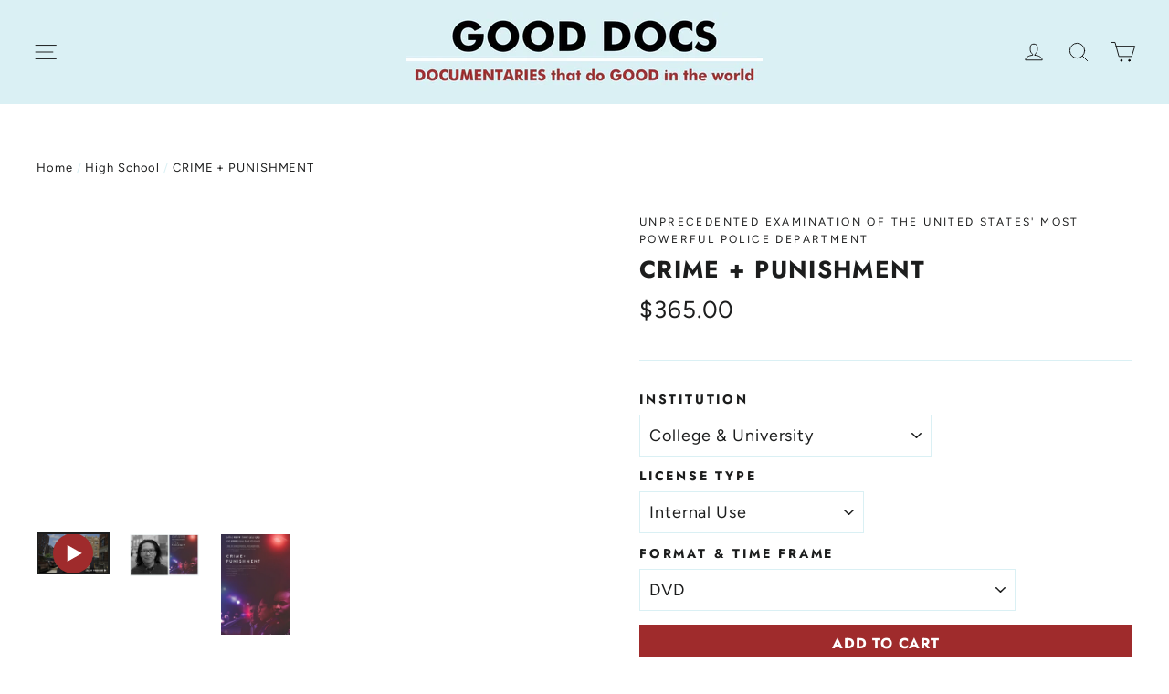

--- FILE ---
content_type: text/html; charset=utf-8
request_url: https://gooddocs.net/collections/high-school/products/crime-and-punishment
body_size: 64887
content:
<!doctype html>
<html class="no-js" lang="en">
<head>
<!-- Global site tag (gtag.js) - Google Analytics -->
<script async src="https://www.googletagmanager.com/gtag/js?id=G-PQJNR25J1X"></script>
<script>
  window.dataLayer = window.dataLayer || [];
  function gtag(){dataLayer.push(arguments);}
  gtag('js', new Date());

  gtag('config', 'G-PQJNR25J1X');
</script>
<script>
  window.hsConversationsSettings = {
    disableAttachment: true
  }
</script>
  <meta name="google-site-verification" content="oK-uv4K8v9cTnZY2qPTJi1KaolyUIB1r5HxSPtAABiY" />
  <meta charset="utf-8">
  <meta http-equiv="X-UA-Compatible" content="IE=edge,chrome=1">
  <meta name="viewport" content="width=device-width,initial-scale=1">
  <meta name="theme-color" content="#9f2b2c">
  <link rel="canonical" href="https://gooddocs.net/products/crime-and-punishment">
  <meta name="format-detection" content="telephone=no"><link rel="shortcut icon" href="//gooddocs.net/cdn/shop/files/GOOD_DOCS_SQUARE_32x32.jpg?v=1747675849" type="image/png" />
  <title>CRIME + PUNISHMENT | GOOD DOCS | Documentaries - Order Now
</title><meta name="description" content="Unprecedented examination of the United States&#39; most powerful police department."><meta property="og:site_name" content="GOOD DOCS">
  <meta property="og:url" content="https://gooddocs.net/products/crime-and-punishment">
  <meta property="og:title" content="CRIME + PUNISHMENT">
  <meta property="og:type" content="product">
  <meta property="og:description" content="Unprecedented examination of the United States&#39; most powerful police department."><meta property="og:price:amount" content="85.00">
    <meta property="og:price:currency" content="USD"><meta property="og:image" content="http://gooddocs.net/cdn/shop/products/c_p_pt_1200x630.jpg?v=1583794173"><meta property="og:image" content="http://gooddocs.net/cdn/shop/products/Screen_Shot_2020-01-24_at_5.25.06_PM_1200x630.png?v=1579915562"><meta property="og:image" content="http://gooddocs.net/cdn/shop/products/Low_Crime-And-Punishment_2_1200x630.png?v=1580879880">
  <meta property="og:image:secure_url" content="https://gooddocs.net/cdn/shop/products/c_p_pt_1200x630.jpg?v=1583794173"><meta property="og:image:secure_url" content="https://gooddocs.net/cdn/shop/products/Screen_Shot_2020-01-24_at_5.25.06_PM_1200x630.png?v=1579915562"><meta property="og:image:secure_url" content="https://gooddocs.net/cdn/shop/products/Low_Crime-And-Punishment_2_1200x630.png?v=1580879880">
  <meta name="twitter:site" content="@">
  <meta name="twitter:card" content="summary_large_image">
  <meta name="twitter:title" content="CRIME + PUNISHMENT">
  <meta name="twitter:description" content="Unprecedented examination of the United States&#39; most powerful police department.">


  <style data-shopify>
  @font-face {
  font-family: Jost;
  font-weight: 700;
  font-style: normal;
  src: url("//gooddocs.net/cdn/fonts/jost/jost_n7.921dc18c13fa0b0c94c5e2517ffe06139c3615a3.woff2") format("woff2"),
       url("//gooddocs.net/cdn/fonts/jost/jost_n7.cbfc16c98c1e195f46c536e775e4e959c5f2f22b.woff") format("woff");
}

  @font-face {
  font-family: Figtree;
  font-weight: 400;
  font-style: normal;
  src: url("//gooddocs.net/cdn/fonts/figtree/figtree_n4.3c0838aba1701047e60be6a99a1b0a40ce9b8419.woff2") format("woff2"),
       url("//gooddocs.net/cdn/fonts/figtree/figtree_n4.c0575d1db21fc3821f17fd6617d3dee552312137.woff") format("woff");
}


  @font-face {
  font-family: Figtree;
  font-weight: 700;
  font-style: normal;
  src: url("//gooddocs.net/cdn/fonts/figtree/figtree_n7.2fd9bfe01586148e644724096c9d75e8c7a90e55.woff2") format("woff2"),
       url("//gooddocs.net/cdn/fonts/figtree/figtree_n7.ea05de92d862f9594794ab281c4c3a67501ef5fc.woff") format("woff");
}

  @font-face {
  font-family: Figtree;
  font-weight: 400;
  font-style: italic;
  src: url("//gooddocs.net/cdn/fonts/figtree/figtree_i4.89f7a4275c064845c304a4cf8a4a586060656db2.woff2") format("woff2"),
       url("//gooddocs.net/cdn/fonts/figtree/figtree_i4.6f955aaaafc55a22ffc1f32ecf3756859a5ad3e2.woff") format("woff");
}

  @font-face {
  font-family: Figtree;
  font-weight: 700;
  font-style: italic;
  src: url("//gooddocs.net/cdn/fonts/figtree/figtree_i7.06add7096a6f2ab742e09ec7e498115904eda1fe.woff2") format("woff2"),
       url("//gooddocs.net/cdn/fonts/figtree/figtree_i7.ee584b5fcaccdbb5518c0228158941f8df81b101.woff") format("woff");
}

</style>

  <link href="//gooddocs.net/cdn/shop/t/3/assets/theme.scss.css?v=117760653553466593851759259457" rel="stylesheet" type="text/css" media="all" />

  <script>
    document.documentElement.className = document.documentElement.className.replace('no-js', 'js');

    window.theme = window.theme || {};
    theme.strings = {
      addToCart: "ADD TO CART",
      soldOut: "Sold Out",
      unavailable: "Unavailable",
      stockLabel: "[count] in stock",
      willNotShipUntil: "Will not ship until [date]",
      willBeInStockAfter: "Will be in stock after [date]",
      waitingForStock: "Inventory on the way",
      cartSavings: "You're saving [savings]",
      cartEmpty: "Your cart is currently empty.",
      cartTermsConfirmation: "You must agree with the terms and conditions of sales to check out"
    };
    theme.settings = {
      dynamicVariantsEnable: false,
      dynamicVariantType: "dropdown",
      cartType: "drawer",
      currenciesEnabled: false,
      nativeMultiCurrency: 107 > 1 ? true : false,
      moneyFormat: "${{amount}}",
      predictiveSearch: true,
      predictiveSearchType: "product,article",
      inventoryThreshold: 10,
      quickView: false,
      themeName: 'Motion',
      themeVersion: "4.5.1"
    };
  </script>

  <script>window.performance && window.performance.mark && window.performance.mark('shopify.content_for_header.start');</script><meta name="google-site-verification" content="ovOVnCnAFb3KfIpSfwwCgRVej5agfHCzDjCA1Zl2S9A">
<meta id="shopify-digital-wallet" name="shopify-digital-wallet" content="/27509391493/digital_wallets/dialog">
<meta name="shopify-checkout-api-token" content="2d553b28f39235f6074a84f70561a910">
<meta id="in-context-paypal-metadata" data-shop-id="27509391493" data-venmo-supported="false" data-environment="production" data-locale="en_US" data-paypal-v4="true" data-currency="USD">
<link rel="alternate" hreflang="x-default" href="https://gooddocs.net/products/crime-and-punishment">
<link rel="alternate" hreflang="en" href="https://gooddocs.net/products/crime-and-punishment">
<link rel="alternate" hreflang="es" href="https://gooddocs.net/es/products/crime-and-punishment">
<link rel="alternate" type="application/json+oembed" href="https://gooddocs.net/products/crime-and-punishment.oembed">
<script async="async" src="/checkouts/internal/preloads.js?locale=en-US"></script>
<link rel="preconnect" href="https://shop.app" crossorigin="anonymous">
<script async="async" src="https://shop.app/checkouts/internal/preloads.js?locale=en-US&shop_id=27509391493" crossorigin="anonymous"></script>
<script id="apple-pay-shop-capabilities" type="application/json">{"shopId":27509391493,"countryCode":"US","currencyCode":"USD","merchantCapabilities":["supports3DS"],"merchantId":"gid:\/\/shopify\/Shop\/27509391493","merchantName":"GOOD DOCS","requiredBillingContactFields":["postalAddress","email"],"requiredShippingContactFields":["postalAddress","email"],"shippingType":"shipping","supportedNetworks":["visa","masterCard","amex","discover","elo","jcb"],"total":{"type":"pending","label":"GOOD DOCS","amount":"1.00"},"shopifyPaymentsEnabled":true,"supportsSubscriptions":true}</script>
<script id="shopify-features" type="application/json">{"accessToken":"2d553b28f39235f6074a84f70561a910","betas":["rich-media-storefront-analytics"],"domain":"gooddocs.net","predictiveSearch":true,"shopId":27509391493,"locale":"en"}</script>
<script>var Shopify = Shopify || {};
Shopify.shop = "goodocs.myshopify.com";
Shopify.locale = "en";
Shopify.currency = {"active":"USD","rate":"1.0"};
Shopify.country = "US";
Shopify.theme = {"name":"Motion","id":82009555077,"schema_name":"Motion","schema_version":"4.5.1","theme_store_id":847,"role":"main"};
Shopify.theme.handle = "null";
Shopify.theme.style = {"id":null,"handle":null};
Shopify.cdnHost = "gooddocs.net/cdn";
Shopify.routes = Shopify.routes || {};
Shopify.routes.root = "/";</script>
<script type="module">!function(o){(o.Shopify=o.Shopify||{}).modules=!0}(window);</script>
<script>!function(o){function n(){var o=[];function n(){o.push(Array.prototype.slice.apply(arguments))}return n.q=o,n}var t=o.Shopify=o.Shopify||{};t.loadFeatures=n(),t.autoloadFeatures=n()}(window);</script>
<script>
  window.ShopifyPay = window.ShopifyPay || {};
  window.ShopifyPay.apiHost = "shop.app\/pay";
  window.ShopifyPay.redirectState = null;
</script>
<script id="shop-js-analytics" type="application/json">{"pageType":"product"}</script>
<script defer="defer" async type="module" src="//gooddocs.net/cdn/shopifycloud/shop-js/modules/v2/client.init-shop-cart-sync_BdyHc3Nr.en.esm.js"></script>
<script defer="defer" async type="module" src="//gooddocs.net/cdn/shopifycloud/shop-js/modules/v2/chunk.common_Daul8nwZ.esm.js"></script>
<script type="module">
  await import("//gooddocs.net/cdn/shopifycloud/shop-js/modules/v2/client.init-shop-cart-sync_BdyHc3Nr.en.esm.js");
await import("//gooddocs.net/cdn/shopifycloud/shop-js/modules/v2/chunk.common_Daul8nwZ.esm.js");

  window.Shopify.SignInWithShop?.initShopCartSync?.({"fedCMEnabled":true,"windoidEnabled":true});

</script>
<script>
  window.Shopify = window.Shopify || {};
  if (!window.Shopify.featureAssets) window.Shopify.featureAssets = {};
  window.Shopify.featureAssets['shop-js'] = {"shop-cart-sync":["modules/v2/client.shop-cart-sync_QYOiDySF.en.esm.js","modules/v2/chunk.common_Daul8nwZ.esm.js"],"init-fed-cm":["modules/v2/client.init-fed-cm_DchLp9rc.en.esm.js","modules/v2/chunk.common_Daul8nwZ.esm.js"],"shop-button":["modules/v2/client.shop-button_OV7bAJc5.en.esm.js","modules/v2/chunk.common_Daul8nwZ.esm.js"],"init-windoid":["modules/v2/client.init-windoid_DwxFKQ8e.en.esm.js","modules/v2/chunk.common_Daul8nwZ.esm.js"],"shop-cash-offers":["modules/v2/client.shop-cash-offers_DWtL6Bq3.en.esm.js","modules/v2/chunk.common_Daul8nwZ.esm.js","modules/v2/chunk.modal_CQq8HTM6.esm.js"],"shop-toast-manager":["modules/v2/client.shop-toast-manager_CX9r1SjA.en.esm.js","modules/v2/chunk.common_Daul8nwZ.esm.js"],"init-shop-email-lookup-coordinator":["modules/v2/client.init-shop-email-lookup-coordinator_UhKnw74l.en.esm.js","modules/v2/chunk.common_Daul8nwZ.esm.js"],"pay-button":["modules/v2/client.pay-button_DzxNnLDY.en.esm.js","modules/v2/chunk.common_Daul8nwZ.esm.js"],"avatar":["modules/v2/client.avatar_BTnouDA3.en.esm.js"],"init-shop-cart-sync":["modules/v2/client.init-shop-cart-sync_BdyHc3Nr.en.esm.js","modules/v2/chunk.common_Daul8nwZ.esm.js"],"shop-login-button":["modules/v2/client.shop-login-button_D8B466_1.en.esm.js","modules/v2/chunk.common_Daul8nwZ.esm.js","modules/v2/chunk.modal_CQq8HTM6.esm.js"],"init-customer-accounts-sign-up":["modules/v2/client.init-customer-accounts-sign-up_C8fpPm4i.en.esm.js","modules/v2/client.shop-login-button_D8B466_1.en.esm.js","modules/v2/chunk.common_Daul8nwZ.esm.js","modules/v2/chunk.modal_CQq8HTM6.esm.js"],"init-shop-for-new-customer-accounts":["modules/v2/client.init-shop-for-new-customer-accounts_CVTO0Ztu.en.esm.js","modules/v2/client.shop-login-button_D8B466_1.en.esm.js","modules/v2/chunk.common_Daul8nwZ.esm.js","modules/v2/chunk.modal_CQq8HTM6.esm.js"],"init-customer-accounts":["modules/v2/client.init-customer-accounts_dRgKMfrE.en.esm.js","modules/v2/client.shop-login-button_D8B466_1.en.esm.js","modules/v2/chunk.common_Daul8nwZ.esm.js","modules/v2/chunk.modal_CQq8HTM6.esm.js"],"shop-follow-button":["modules/v2/client.shop-follow-button_CkZpjEct.en.esm.js","modules/v2/chunk.common_Daul8nwZ.esm.js","modules/v2/chunk.modal_CQq8HTM6.esm.js"],"lead-capture":["modules/v2/client.lead-capture_BntHBhfp.en.esm.js","modules/v2/chunk.common_Daul8nwZ.esm.js","modules/v2/chunk.modal_CQq8HTM6.esm.js"],"checkout-modal":["modules/v2/client.checkout-modal_CfxcYbTm.en.esm.js","modules/v2/chunk.common_Daul8nwZ.esm.js","modules/v2/chunk.modal_CQq8HTM6.esm.js"],"shop-login":["modules/v2/client.shop-login_Da4GZ2H6.en.esm.js","modules/v2/chunk.common_Daul8nwZ.esm.js","modules/v2/chunk.modal_CQq8HTM6.esm.js"],"payment-terms":["modules/v2/client.payment-terms_MV4M3zvL.en.esm.js","modules/v2/chunk.common_Daul8nwZ.esm.js","modules/v2/chunk.modal_CQq8HTM6.esm.js"]};
</script>
<script>(function() {
  var isLoaded = false;
  function asyncLoad() {
    if (isLoaded) return;
    isLoaded = true;
    var urls = ["https:\/\/dfjp7gc2z6ooe.cloudfront.net\/assets\/sky_pilot_v3.js?shop=goodocs.myshopify.com","https:\/\/api-na2.hubapi.com\/scriptloader\/v1\/6712310.js?shop=goodocs.myshopify.com"];
    for (var i = 0; i < urls.length; i++) {
      var s = document.createElement('script');
      s.type = 'text/javascript';
      s.async = true;
      s.src = urls[i];
      var x = document.getElementsByTagName('script')[0];
      x.parentNode.insertBefore(s, x);
    }
  };
  if(window.attachEvent) {
    window.attachEvent('onload', asyncLoad);
  } else {
    window.addEventListener('load', asyncLoad, false);
  }
})();</script>
<script id="__st">var __st={"a":27509391493,"offset":-28800,"reqid":"1415601a-8627-4a81-8916-9b99cf98632d-1769003770","pageurl":"gooddocs.net\/collections\/high-school\/products\/crime-and-punishment","u":"d288a37d6587","p":"product","rtyp":"product","rid":4464359309445};</script>
<script>window.ShopifyPaypalV4VisibilityTracking = true;</script>
<script id="captcha-bootstrap">!function(){'use strict';const t='contact',e='account',n='new_comment',o=[[t,t],['blogs',n],['comments',n],[t,'customer']],c=[[e,'customer_login'],[e,'guest_login'],[e,'recover_customer_password'],[e,'create_customer']],r=t=>t.map((([t,e])=>`form[action*='/${t}']:not([data-nocaptcha='true']) input[name='form_type'][value='${e}']`)).join(','),a=t=>()=>t?[...document.querySelectorAll(t)].map((t=>t.form)):[];function s(){const t=[...o],e=r(t);return a(e)}const i='password',u='form_key',d=['recaptcha-v3-token','g-recaptcha-response','h-captcha-response',i],f=()=>{try{return window.sessionStorage}catch{return}},m='__shopify_v',_=t=>t.elements[u];function p(t,e,n=!1){try{const o=window.sessionStorage,c=JSON.parse(o.getItem(e)),{data:r}=function(t){const{data:e,action:n}=t;return t[m]||n?{data:e,action:n}:{data:t,action:n}}(c);for(const[e,n]of Object.entries(r))t.elements[e]&&(t.elements[e].value=n);n&&o.removeItem(e)}catch(o){console.error('form repopulation failed',{error:o})}}const l='form_type',E='cptcha';function T(t){t.dataset[E]=!0}const w=window,h=w.document,L='Shopify',v='ce_forms',y='captcha';let A=!1;((t,e)=>{const n=(g='f06e6c50-85a8-45c8-87d0-21a2b65856fe',I='https://cdn.shopify.com/shopifycloud/storefront-forms-hcaptcha/ce_storefront_forms_captcha_hcaptcha.v1.5.2.iife.js',D={infoText:'Protected by hCaptcha',privacyText:'Privacy',termsText:'Terms'},(t,e,n)=>{const o=w[L][v],c=o.bindForm;if(c)return c(t,g,e,D).then(n);var r;o.q.push([[t,g,e,D],n]),r=I,A||(h.body.append(Object.assign(h.createElement('script'),{id:'captcha-provider',async:!0,src:r})),A=!0)});var g,I,D;w[L]=w[L]||{},w[L][v]=w[L][v]||{},w[L][v].q=[],w[L][y]=w[L][y]||{},w[L][y].protect=function(t,e){n(t,void 0,e),T(t)},Object.freeze(w[L][y]),function(t,e,n,w,h,L){const[v,y,A,g]=function(t,e,n){const i=e?o:[],u=t?c:[],d=[...i,...u],f=r(d),m=r(i),_=r(d.filter((([t,e])=>n.includes(e))));return[a(f),a(m),a(_),s()]}(w,h,L),I=t=>{const e=t.target;return e instanceof HTMLFormElement?e:e&&e.form},D=t=>v().includes(t);t.addEventListener('submit',(t=>{const e=I(t);if(!e)return;const n=D(e)&&!e.dataset.hcaptchaBound&&!e.dataset.recaptchaBound,o=_(e),c=g().includes(e)&&(!o||!o.value);(n||c)&&t.preventDefault(),c&&!n&&(function(t){try{if(!f())return;!function(t){const e=f();if(!e)return;const n=_(t);if(!n)return;const o=n.value;o&&e.removeItem(o)}(t);const e=Array.from(Array(32),(()=>Math.random().toString(36)[2])).join('');!function(t,e){_(t)||t.append(Object.assign(document.createElement('input'),{type:'hidden',name:u})),t.elements[u].value=e}(t,e),function(t,e){const n=f();if(!n)return;const o=[...t.querySelectorAll(`input[type='${i}']`)].map((({name:t})=>t)),c=[...d,...o],r={};for(const[a,s]of new FormData(t).entries())c.includes(a)||(r[a]=s);n.setItem(e,JSON.stringify({[m]:1,action:t.action,data:r}))}(t,e)}catch(e){console.error('failed to persist form',e)}}(e),e.submit())}));const S=(t,e)=>{t&&!t.dataset[E]&&(n(t,e.some((e=>e===t))),T(t))};for(const o of['focusin','change'])t.addEventListener(o,(t=>{const e=I(t);D(e)&&S(e,y())}));const B=e.get('form_key'),M=e.get(l),P=B&&M;t.addEventListener('DOMContentLoaded',(()=>{const t=y();if(P)for(const e of t)e.elements[l].value===M&&p(e,B);[...new Set([...A(),...v().filter((t=>'true'===t.dataset.shopifyCaptcha))])].forEach((e=>S(e,t)))}))}(h,new URLSearchParams(w.location.search),n,t,e,['guest_login'])})(!0,!0)}();</script>
<script integrity="sha256-4kQ18oKyAcykRKYeNunJcIwy7WH5gtpwJnB7kiuLZ1E=" data-source-attribution="shopify.loadfeatures" defer="defer" src="//gooddocs.net/cdn/shopifycloud/storefront/assets/storefront/load_feature-a0a9edcb.js" crossorigin="anonymous"></script>
<script crossorigin="anonymous" defer="defer" src="//gooddocs.net/cdn/shopifycloud/storefront/assets/shopify_pay/storefront-65b4c6d7.js?v=20250812"></script>
<script data-source-attribution="shopify.dynamic_checkout.dynamic.init">var Shopify=Shopify||{};Shopify.PaymentButton=Shopify.PaymentButton||{isStorefrontPortableWallets:!0,init:function(){window.Shopify.PaymentButton.init=function(){};var t=document.createElement("script");t.src="https://gooddocs.net/cdn/shopifycloud/portable-wallets/latest/portable-wallets.en.js",t.type="module",document.head.appendChild(t)}};
</script>
<script data-source-attribution="shopify.dynamic_checkout.buyer_consent">
  function portableWalletsHideBuyerConsent(e){var t=document.getElementById("shopify-buyer-consent"),n=document.getElementById("shopify-subscription-policy-button");t&&n&&(t.classList.add("hidden"),t.setAttribute("aria-hidden","true"),n.removeEventListener("click",e))}function portableWalletsShowBuyerConsent(e){var t=document.getElementById("shopify-buyer-consent"),n=document.getElementById("shopify-subscription-policy-button");t&&n&&(t.classList.remove("hidden"),t.removeAttribute("aria-hidden"),n.addEventListener("click",e))}window.Shopify?.PaymentButton&&(window.Shopify.PaymentButton.hideBuyerConsent=portableWalletsHideBuyerConsent,window.Shopify.PaymentButton.showBuyerConsent=portableWalletsShowBuyerConsent);
</script>
<script data-source-attribution="shopify.dynamic_checkout.cart.bootstrap">document.addEventListener("DOMContentLoaded",(function(){function t(){return document.querySelector("shopify-accelerated-checkout-cart, shopify-accelerated-checkout")}if(t())Shopify.PaymentButton.init();else{new MutationObserver((function(e,n){t()&&(Shopify.PaymentButton.init(),n.disconnect())})).observe(document.body,{childList:!0,subtree:!0})}}));
</script>
<script id='scb4127' type='text/javascript' async='' src='https://gooddocs.net/cdn/shopifycloud/privacy-banner/storefront-banner.js'></script><link id="shopify-accelerated-checkout-styles" rel="stylesheet" media="screen" href="https://gooddocs.net/cdn/shopifycloud/portable-wallets/latest/accelerated-checkout-backwards-compat.css" crossorigin="anonymous">
<style id="shopify-accelerated-checkout-cart">
        #shopify-buyer-consent {
  margin-top: 1em;
  display: inline-block;
  width: 100%;
}

#shopify-buyer-consent.hidden {
  display: none;
}

#shopify-subscription-policy-button {
  background: none;
  border: none;
  padding: 0;
  text-decoration: underline;
  font-size: inherit;
  cursor: pointer;
}

#shopify-subscription-policy-button::before {
  box-shadow: none;
}

      </style>

<script>window.performance && window.performance.mark && window.performance.mark('shopify.content_for_header.end');</script>

  <script src="//gooddocs.net/cdn/shop/t/3/assets/vendor-scripts-v8.js" defer="defer"></script>

  

  <script src="//gooddocs.net/cdn/shop/t/3/assets/theme.js?v=183280634111009392501577485570" defer="defer"></script><link rel="stylesheet" href="https://cdn.shopify.com/s/files/1/0184/4255/1360/files/legal.v4.scss.css?v=1645191235" media="print" onload="this.media='all'">
<script>
  (function() {
    const metafields = {
      "shop": "goodocs.myshopify.com",
      "settings": {"enabled":"0","installer":[],"param":{"checkbox":"1","message":"I have read and agreed with the {link}","error_message":"Please agree to the terms and conditions before making a purchase!","error_display":"dialog","time_enabled":"1","time_label":"Agreed to the Terms and Conditions on","force_enabled":"0","optional":"0","optional_message_enabled":"0","optional_message_value":"Thank you! The page will be moved to the checkout page.","optional_checkbox_hidden":"0","greeting":{"enabled":"0","message":"Please agree to the T\u0026C before purchasing!","delay":"1"},"links":{"link":{"label":"terms and conditions","target":"_blank","url":"#","policy":"terms-of-service"}},"link_order":["link"]},"style":{"checkbox":{"size":"20","color":"#0075ff"},"message":{"font":"inherit","size":"14","align":"inherit","customized":{"enabled":"1","color":"#212b36","accent":"#0075ff","error":"#de3618"},"padding":{"top":0,"right":0,"bottom":0,"left":0}}},"popup":{"title":"Terms and Conditions","button":"Process to Checkout","width":600,"icon_color":"#197bbd"}},
      "moneyFormat": "${{amount}}"
    };
    eval(function(p,a,c,k,e,d){e=function(c){return(c<a?'':e(parseInt(c/a)))+((c=c%a)>35?String.fromCharCode(c+29):c.toString(36))};if(!''.replace(/^/,String)){while(c--){d[e(c)]=k[c]||e(c)}k=[function(e){return d[e]}];e=function(){return'\\w+'};c=1};while(c--){if(k[c]){p=p.replace(new RegExp('\\b'+e(c)+'\\b','g'),k[c])}}return p}('3K a=["\\I\\h\\b\\c\\h\\d\\k\\j\\m\\d","\\v\\b\\d\\1Q\\A\\b\\l\\d\\1d\\j\\h\\d\\b\\l\\b\\k\\h","\\r\\k\\i\\d\\i\\d\\J\\r\\b","\\Z\\Z\\e\\o\\o\\1Q\\A\\b\\l\\d\\1d\\j\\h\\d\\b\\l\\b\\k","\\e\\o\\o\\1Q\\A\\b\\l\\d\\1d\\j\\h\\d\\b\\l\\b\\k","\\Z\\Z\\k\\b\\z\\i\\A\\b\\1Q\\A\\b\\l\\d\\1d\\j\\h\\d\\b\\l\\b\\k","\\k\\b\\z\\i\\A\\b\\1Q\\A\\b\\l\\d\\1d\\j\\h\\d\\b\\l\\b\\k","\\b\\A\\b\\l\\d\\1d\\j\\h\\d\\b\\l\\b\\k\\1d\\j\\h\\d","\\r\\I\\h\\w","\\f\\b\\l\\v\\d\\w","\\f\\j\\h\\d\\b\\l\\b\\k","\\I\\h\\b\\1e\\e\\r\\d\\I\\k\\b","\\h\\r\\f\\j\\m\\b","\\k\\i\\e\\k\\9w\\h","\\1d\\b\\v\\e\\f","\\f\\b\\v\\e\\f","\\3X\\d\\w\\b\\z\\b\\n\\b\\o\\j\\d\\i\\k\\Z\\Z\\m\\w\\b\\m\\P\\Q\\i\\S","\\1x\\l\\e\\z\\b\\B\\p\\m\\w\\b\\m\\P\\i\\I\\d\\p\\1A\\G\\c\\1x\\l\\e\\z\\b\\B\\p\\v\\i\\d\\i\\Z\\r\\r\\p\\1A\\G\\c\\1x\\l\\e\\z\\b\\B\\p\\v\\i\\d\\i\\Z\\v\\m\\p\\1A\\G\\c\\1x\\w\\k\\b\\N\\5m\\B\\p\\t\\m\\w\\b\\m\\P\\i\\I\\d\\p\\1A\\G\\c\\q\\k\\e\\f\\b\\n\\Q\\I\\d\\d\\i\\l\\n\\n\\m\\w\\b\\m\\P\\i\\I\\d","\\1x\\o\\e\\d\\e\\n\\h\\w\\i\\r\\j\\N\\J\\B\\p\\r\\e\\J\\z\\b\\l\\d\\n\\Q\\I\\d\\d\\i\\l\\p\\1A\\G\\c\\1x\\o\\e\\d\\e\\n\\h\\w\\i\\r\\j\\N\\J\\B\\p\\o\\J\\l\\e\\z\\j\\m\\n\\m\\w\\b\\m\\P\\i\\I\\d\\n\\m\\e\\k\\d\\p\\1A","\\N\\i\\k\\z\\1x\\e\\m\\d\\j\\i\\l\\B\\p\\t\\m\\w\\b\\m\\P\\i\\I\\d\\p\\1A","\\1x\\l\\e\\z\\b\\B\\p\\I\\r\\o\\e\\d\\b\\p\\1A","\\q\\k\\e\\f\\b\\n\\R\\j\\o\\v\\b\\d","\\q\\k\\e\\f\\b\\n\\R\\j\\o\\v\\b\\d\\c\\q\\k\\e\\f\\b\\n\\m\\w\\b\\m\\P\\Q\\i\\S\\c\\j\\l\\r\\I\\d\\1x\\d\\J\\r\\b\\B\\p\\m\\w\\b\\m\\P\\Q\\i\\S\\p\\1A","\\q\\k\\e\\f\\b\\n\\l\\i\\r\\i\\r\\I\\r","\\q\\k\\e\\f\\b\\n\\r\\i\\f\\j\\m\\J","\\q\\k\\e\\f\\b\\n\\R\\j\\o\\v\\b\\d\\c\\q\\k\\e\\f\\b\\n\\b\\k\\k\\i\\k","\\q\\k\\e\\f\\b\\n\\R\\j\\o\\v\\b\\d\\c\\q\\k\\e\\f\\b\\n\\v\\k\\b\\b\\d\\j\\l\\v","\\k\\e\\f\\b\\n\\z\\i\\o\\e\\f","\\k\\e\\f\\b\\n\\z\\i\\o\\e\\f\\n\\m\\f\\i\\h\\b","\\k\\e\\f\\b\\n\\o\\J\\l\\e\\z\\j\\m\\n\\n\\w\\j\\o\\o\\b\\l","\\k\\e\\f\\b\\n\\m\\w\\b\\m\\P\\i\\I\\d\\n\\n\\j\\l\\A\\j\\h\\j\\Q\\f\\b","\\w\\d\\d\\r\\h\\1H\\t\\t\\m\\o\\l\\q\\h\\w\\i\\r\\j\\N\\J\\q\\m\\i\\z\\t\\h\\t\\N\\j\\f\\b\\h\\t\\u\\t\\s\\u\\X\\F\\t\\F\\D\\M\\M\\t\\u\\L\\H\\s\\t\\N\\j\\f\\b\\h\\t\\f\\b\\v\\e\\f\\q\\A\\F\\q\\h\\m\\h\\h\\q\\m\\h\\h\\3N\\A\\B\\u\\H\\F\\M\\u\\O\\u\\D\\L\\M","\\w\\d\\d\\r\\h\\1H\\t\\t\\m\\o\\l\\q\\h\\w\\i\\r\\j\\N\\J\\q\\m\\i\\z\\t\\h\\t\\N\\j\\f\\b\\h\\t\\u\\t\\s\\u\\X\\F\\t\\F\\D\\M\\M\\t\\u\\L\\H\\s\\t\\N\\j\\f\\b\\h\\t\\f\\b\\v\\e\\f\\n\\j\\l\\h\\d\\e\\f\\f\\b\\k\\q\\z\\j\\l\\q\\2b\\h\\3N\\A\\B\\u\\H\\s\\H\\D\\1c\\O\\M\\O\\L","\\w\\b\\e\\o","\\v\\b\\d\\1Q\\f\\b\\z\\b\\l\\d\\h\\1L\\J\\1k\\e\\v\\2O\\e\\z\\b","\\h\\m\\k\\j\\r\\d","\\m\\k\\b\\e\\d\\b\\1Q\\f\\b\\z\\b\\l\\d","\\d\\J\\r\\b","\\d\\b\\S\\d\\t\\2b\\e\\A\\e\\h\\m\\k\\j\\r\\d","\\k\\b\\e\\o\\J\\1G\\d\\e\\d\\b","\\i\\l\\k\\b\\e\\o\\J\\h\\d\\e\\d\\b\\m\\w\\e\\l\\v\\b","\\f\\i\\e\\o\\b\\o","\\m\\i\\z\\r\\f\\b\\d\\b","\\i\\l\\f\\i\\e\\o","\\h\\k\\m","\\e\\r\\r\\b\\l\\o\\1e\\w\\j\\f\\o","\\h\\d\\J\\f\\b\\1G\\w\\b\\b\\d\\h","\\w\\k\\b\\N","\\f\\j\\l\\P","\\d\\b\\S\\d\\t\\m\\h\\h","\\k\\b\\f","\\h\\d\\J\\f\\b\\h\\w\\b\\b\\d","\\m\\h\\h\\3P\\k\\f","\\b\\l\\e\\Q\\f\\b\\o","\\h\\b\\d\\d\\j\\l\\v\\h","\\u","\\I\\l\\o\\b\\N\\j\\l\\b\\o","\\h\\w\\i\\r","\\b\\o\\j\\d\\i\\k","\\1e\\i\\l\\N\\j\\v","\\i\\r\\b\\l","\\f\\i\\e\\o","\\j\\l\\o\\b\\S\\2m\\N","\\h\\i\\z\\b","","\\k\\b\\h\\r\\i\\l\\h\\b\\1k\\J\\r\\b","\\d\\b\\S\\d","\\k\\b\\h\\r\\i\\l\\h\\b\\1k\\b\\S\\d","\\e\\r\\r\\f\\J","\\I\\k\\f","\\e\\2b\\e\\S\\1G\\I\\m\\m\\b\\h\\h","\\N\\b\\d\\m\\w","\\k\\e\\f\\b\\3u\\b\\d\\m\\w\\1Q\\l\\o","\\m\\f\\i\\l\\b","\\o\\j\\h\\r\\e\\d\\m\\w\\1Q\\A\\b\\l\\d","\\d\\w\\b\\l","\\k\\b\\h\\r\\i\\l\\h\\b","\\o\\b\\d\\e\\j\\f","\\h\\d\\e\\d\\I\\h","\\2b\\h\\i\\l","\\v\\b\\d\\1L\\i\\I\\l\\o\\j\\l\\v\\1e\\f\\j\\b\\l\\d\\3Y\\b\\m\\d","\\j\\l\\l\\b\\k\\3G\\j\\o\\d\\w","\\m\\f\\j\\b\\l\\d\\3G\\j\\o\\d\\w","\\o\\i\\m\\I\\z\\b\\l\\d\\1Q\\f\\b\\z\\b\\l\\d","\\j\\l\\l\\b\\k\\4z\\b\\j\\v\\w\\d","\\m\\f\\j\\b\\l\\d\\4z\\b\\j\\v\\w\\d","\\b\\f\\b\\z\\b\\l\\d\\3u\\k\\i\\z\\1B\\i\\j\\l\\d","\\k\\j\\v\\w\\d","\\Q\\i\\d\\d\\i\\z","\\f\\b\\N\\d","\\d\\i\\r","\\m\\i\\l\\d\\e\\j\\l\\h","\\r\\e\\k\\b\\l\\d\\2O\\i\\o\\b","\\N\\i\\k\\1Q\\e\\m\\w","\\m\\w\\b\\m\\P\\Q\\i\\S","\\7a\\I\\b\\k\\J\\1G\\b\\f\\b\\m\\d\\i\\k\\3s\\f\\f","\\f\\i\\m\\e\\d\\j\\i\\l","\\t\\m\\e\\k\\d","\\N\\i\\k\\z","\\m\\f\\i\\h\\b\\h\\d","\\R\\j\\o\\v\\b\\d","\\7a\\I\\b\\k\\J\\1G\\b\\f\\b\\m\\d\\i\\k","\\b\\A\\b\\l\\d","\\r\\e\\v\\b\\7c\\2m\\N\\N\\h\\b\\d","\\r\\e\\v\\b\\7c","\\r\\e\\v\\b\\4u","\\r\\e\\v\\b\\4u\\2m\\N\\N\\h\\b\\d","\\h\\m\\k\\i\\f\\f\\1d\\b\\N\\d","\\h\\m\\k\\i\\f\\f\\1k\\i\\r","\\d\\e\\k\\v\\b\\d","\\w\\j\\o\\o\\b\\l","\\m\\f\\e\\h\\h\\1d\\j\\h\\d","\\k\\b\\z\\i\\A\\b","\\e\\o\\o","\\v\\b\\d\\1Q\\f\\b\\z\\b\\l\\d\\1L\\J\\2a\\o","\\o\\j\\A","\\j\\o","\\j\\l\\l\\b\\k\\4z\\1k\\1S\\1d","\\y\\o\\j\\A\\c\\m\\f\\e\\h\\h\\B\\p\\k\\e\\f\\b\\n\\z\\i\\o\\e\\f\\n\\j\\l\\l\\b\\k\\p\\x\\1n\\1s\\y\\o\\j\\A\\c\\m\\f\\e\\h\\h\\B\\p\\k\\e\\f\\b\\n\\z\\i\\o\\e\\f\\n\\w\\b\\e\\o\\b\\k\\p\\x\\y\\o\\j\\A\\c\\m\\f\\e\\h\\h\\B\\p\\k\\e\\f\\b\\n\\z\\i\\o\\e\\f\\n\\d\\j\\d\\f\\b\\p\\x","\\y\\t\\o\\j\\A\\x\\y\\o\\j\\A\\c\\m\\f\\e\\h\\h\\B\\p\\k\\e\\f\\b\\n\\z\\i\\o\\e\\f\\n\\m\\f\\i\\h\\b\\p\\x\\y\\h\\A\\v\\c\\A\\j\\b\\R\\1L\\i\\S\\B\\p\\s\\c\\s\\c\\D\\s\\c\\D\\s\\p\\x\\y\\r\\e\\d\\w\\c\\o\\B\\p\\1S\\u\\u\\q\\F\\u\\F\\c\\u\\s\\f\\H\\q\\D\\O\\L\\n\\H\\q\\D\\O\\L\\e\\q\\O\\O\\O\\q\\O\\O\\O\\c\\s\\c\\u\\c\\s\\n\\u\\q\\F\\u\\F\\n\\u\\q\\F\\u\\F\\1d\\u\\s\\c\\X\\q\\M\\X\\H\\c\\L\\q\\1c\\s\\1c\\c\\D\\q\\D\\O\\L\\e\\q\\O\\O\\O\\q\\O\\O\\O\\c\\s\\c\\u\\c\\s\\n\\u\\q\\F\\u\\F\\c\\u\\q\\F\\u\\F\\1d\\X\\q\\M\\X\\H\\c\\u\\s\\f\\n\\H\\q\\D\\O\\L\\c\\H\\q\\D\\O\\L\\e\\q\\O\\O\\O\\q\\O\\O\\O\\c\\s\\c\\u\\c\\s\\c\\u\\q\\F\\u\\F\\c\\u\\q\\F\\u\\F\\1d\\u\\s\\c\\u\\u\\q\\F\\u\\F\\f\\H\\q\\D\\O\\L\\c\\H\\q\\D\\O\\L\\e\\q\\O\\O\\1c\\q\\O\\O\\1c\\c\\s\\c\\s\\c\\s\\c\\u\\q\\F\\u\\F\\c\\s\\c\\q\\O\\O\\O\\q\\O\\O\\O\\c\\s\\c\\s\\c\\s\\c\\s\\n\\u\\q\\F\\u\\F\\1d\\u\\u\\q\\F\\u\\F\\c\\u\\s\\1J\\p\\c\\N\\j\\f\\f\\n\\k\\I\\f\\b\\B\\p\\b\\A\\b\\l\\i\\o\\o\\p\\x\\y\\t\\r\\e\\d\\w\\x\\y\\t\\h\\A\\v\\x\\y\\t\\o\\j\\A\\x\\y\\t\\o\\j\\A\\x\\1n\\1s\\y\\o\\j\\A\\c\\m\\f\\e\\h\\h\\B\\p\\k\\e\\f\\b\\n\\z\\i\\o\\e\\f\\n\\Q\\i\\o\\J\\3G\\k\\e\\r\\r\\b\\k\\p\\x\\y\\o\\j\\A\\c\\m\\f\\e\\h\\h\\B\\p\\k\\e\\f\\b\\n\\z\\i\\o\\e\\f\\n\\Q\\i\\o\\J\\p\\c\\o\\e\\d\\e\\n\\h\\m\\k\\i\\f\\f\\e\\Q\\f\\b\\x","\\y\\t\\o\\j\\A\\x\\y\\t\\o\\j\\A\\x\\1n\\1s\\y\\t\\o\\j\\A\\x\\y\\o\\j\\A\\c\\m\\f\\e\\h\\h\\B\\p\\k\\e\\f\\b\\n\\z\\i\\o\\e\\f\\n\\i\\A\\b\\k\\f\\e\\J\\p\\x\\y\\t\\o\\j\\A\\x","\\P\\b\\J\\h","\\b\\l\\d\\k\\j\\b\\h","\\h\\b\\d\\1B\\k\\i\\r\\b\\k\\d\\J","\\h\\d\\J\\f\\b","\\k\\e\\f\\b\\n\\z\\i\\o\\e\\f\\n\\n\\i\\r\\b\\l\\b\\o","\\Q\\i\\o\\J","\\m\\f\\j\\m\\P","\\q\\k\\e\\f\\b\\n\\z\\i\\o\\e\\f","\\m\\I\\k\\k\\b\\l\\d\\1k\\e\\k\\v\\b\\d","\\v\\b\\d\\3s\\d\\d\\k\\j\\Q\\I\\d\\b","\\q\\k\\e\\f\\b\\n\\z\\i\\o\\e\\f\\n\\m\\f\\i\\h\\b\\G\\c\\q\\k\\e\\f\\b\\n\\z\\i\\o\\e\\f\\n\\i\\A\\b\\k\\f\\e\\J","\\k\\e\\f\\b\\n\\z\\i\\o\\e\\f\\n\\n\\m\\w\\b\\m\\P\\b\\o","\\d\\e\\v\\2O\\e\\z\\b","\\3u\\2m\\3Y\\1S","\\h\\I\\Q\\z\\j\\d","\\1x\\k\\i\\f\\b\\B\\p\\Q\\I\\d\\d\\i\\l\\p\\1A","\\q\\k\\e\\f\\b\\n\\z\\i\\o\\e\\f\\n\\Q\\I\\d\\d\\i\\l","\\l\\i\\r\\i\\r\\I\\r","\\i\\r\\d\\j\\i\\l\\e\\f","\\q\\k\\e\\f\\b\\n\\d\\j\\z\\b","\\A\\e\\f\\I\\b","\\2O\\2m","\\j\\l\\A\\j\\h\\j\\Q\\f\\b","\\m\\w\\b\\m\\P\\i\\I\\d","\\o\\J\\l\\e\\z\\j\\m","\\1x\\m\\f\\e\\h\\h\\5m\\B\\h\\w\\i\\r\\j\\N\\J\\n\\r\\e\\J\\z\\b\\l\\d\\n\\Q\\I\\d\\d\\i\\l\\Z\\Z\\1A","\\k\\e\\f\\b\\n\\z\\i\\o\\e\\f\\n\\n\\h\\P\\b\\f\\b\\d\\i\\l","\\y\\o\\j\\A\\c\\m\\f\\e\\h\\h\\B\\p\\k\\e\\f\\b\\n\\h\\P\\b\\f\\b\\d\\i\\l\\n\\o\\j\\h\\r\\f\\e\\J\\p\\x\\y\\t\\o\\j\\A\\x","\\y\\h\\A\\v\\c\\A\\j\\b\\R\\1L\\i\\S\\B\\p\\s\\c\\s\\c\\L\\1c\\c\\L\\1c\\p\\c\\S\\z\\f\\l\\h\\B\\p\\w\\d\\d\\r\\1H\\t\\t\\R\\R\\R\\q\\R\\L\\q\\i\\k\\v\\t\\D\\s\\s\\s\\t\\h\\A\\v\\p\\c\\m\\f\\e\\h\\h\\B\\p\\k\\e\\f\\b\\n\\h\\r\\j\\l\\l\\b\\k\\p\\x\\y\\r\\e\\d\\w\\c\\o\\B\\p\\1S\\L\\s\\q\\M\\G\\H\\q\\M\\1d\\L\\s\\q\\M\\G\\H\\q\\M\\m\\H\\q\\H\\G\\H\\q\\H\\G\\H\\q\\H\\G\\u\\1c\\q\\F\\G\\s\\G\\D\\F\\f\\s\\G\\s\\m\\n\\H\\q\\H\\G\\H\\q\\H\\n\\u\\1c\\q\\F\\G\\H\\q\\H\\n\\D\\F\\G\\s\\f\\s\\G\\s\\m\\n\\H\\q\\H\\n\\H\\q\\H\\n\\H\\q\\H\\n\\u\\1c\\q\\F\\G\\s\\n\\D\\F\\f\\s\\G\\s\\1e\\u\\L\\q\\u\\n\\s\\q\\D\\G\\D\\L\\q\\O\\n\\s\\q\\D\\G\\L\\s\\q\\M\\G\\H\\q\\M\\1J\\p\\x\\y\\t\\r\\e\\d\\w\\x\\y\\t\\h\\A\\v\\x\\y\\o\\j\\A\\c\\m\\f\\e\\h\\h\\B\\p\\k\\e\\f\\b\\n\\h\\P\\b\\f\\b\\d\\i\\l\\n\\o\\j\\h\\r\\f\\e\\J\\p\\x\\y\\t\\o\\j\\A\\x\\y\\o\\j\\A\\c\\m\\f\\e\\h\\h\\B\\p\\k\\e\\f\\b\\n\\h\\P\\b\\f\\b\\d\\i\\l\\n\\m\\i\\l\\d\\e\\j\\l\\b\\k\\p\\x\\y\\o\\j\\A\\c\\m\\f\\e\\h\\h\\B\\p\\k\\e\\f\\b\\n\\h\\P\\b\\f\\b\\d\\i\\l\\n\\d\\b\\S\\d\\p\\x\\y\\t\\o\\j\\A\\x\\y\\o\\j\\A\\c\\m\\f\\e\\h\\h\\B\\p\\k\\e\\f\\b\\n\\h\\P\\b\\f\\b\\d\\i\\l\\n\\d\\b\\S\\d\\p\\x\\y\\t\\o\\j\\A\\x\\y\\o\\j\\A\\c\\m\\f\\e\\h\\h\\B\\p\\k\\e\\f\\b\\n\\h\\P\\b\\f\\b\\d\\i\\l\\n\\d\\b\\S\\d\\p\\x\\y\\t\\o\\j\\A\\x\\y\\t\\o\\j\\A\\x","\\m\\w\\b\\m\\P\\b\\o","\\k\\b\\z\\i\\A\\b\\3s\\d\\d\\k\\j\\Q\\I\\d\\b","\\j\\l\\r\\I\\d\\1x\\d\\J\\r\\b\\B\\p\\m\\w\\b\\m\\P\\Q\\i\\S\\p\\1A","\\q\\k\\e\\f\\b\\n\\v\\k\\b\\b\\d\\j\\l\\v","\\k\\e\\f\\b\\n\\v\\k\\b\\b\\d\\j\\l\\v\\n\\n\\Q\\i\\d\\d\\i\\z","\\k\\e\\f\\b\\n\\v\\k\\b\\b\\d\\j\\l\\v\\n\\n\\d\\i\\r","\\d\\j\\d\\f\\b","\\1k\\b\\k\\z\\h\\c\\e\\l\\o\\c\\1e\\i\\l\\o\\j\\d\\j\\i\\l\\h","\\y\\h\\A\\v\\c\\S\\z\\f\\l\\h\\B\\p\\w\\d\\d\\r\\1H\\t\\t\\R\\R\\R\\q\\R\\L\\q\\i\\k\\v\\t\\D\\s\\s\\s\\t\\h\\A\\v\\p\\c\\A\\j\\b\\R\\1L\\i\\S\\B\\p\\s\\c\\s\\c\\L\\1c\\c\\L\\1c\\p\\c\\m\\f\\e\\h\\h\\B\\p\\k\\e\\f\\b\\n\\m\\w\\b\\m\\P\\z\\e\\k\\P\\p\\x\\y\\r\\e\\d\\w\\c\\m\\f\\e\\h\\h\\B\\p\\k\\e\\f\\b\\n\\m\\w\\b\\m\\P\\z\\e\\k\\P\\n\\n\\m\\j\\k\\m\\f\\b\\p\\c\\o\\B\\p\\1S\\L\\s\\q\\M\\G\\H\\q\\M\\1d\\L\\s\\q\\M\\G\\H\\q\\M\\m\\H\\q\\H\\G\\H\\q\\H\\G\\H\\q\\H\\G\\u\\1c\\q\\F\\G\\s\\G\\D\\F\\f\\s\\G\\s\\m\\n\\H\\q\\H\\G\\H\\q\\H\\n\\u\\1c\\q\\F\\G\\H\\q\\H\\n\\D\\F\\G\\s\\f\\s\\G\\s\\m\\n\\H\\q\\H\\n\\H\\q\\H\\n\\H\\q\\H\\n\\u\\1c\\q\\F\\G\\s\\n\\D\\F\\f\\s\\G\\s\\1e\\u\\L\\q\\u\\n\\s\\q\\D\\G\\D\\L\\q\\O\\n\\s\\q\\D\\G\\L\\s\\q\\M\\G\\H\\q\\M\\1J\\p\\x\\y\\t\\r\\e\\d\\w\\x\\y\\r\\i\\f\\J\\f\\j\\l\\b\\c\\m\\f\\e\\h\\h\\B\\p\\k\\e\\f\\b\\n\\m\\w\\b\\m\\P\\z\\e\\k\\P\\n\\n\\m\\w\\b\\m\\P\\p\\c\\r\\i\\j\\l\\d\\h\\B\\p\\u\\u\\q\\H\\G\\D\\s\\c\\u\\M\\q\\O\\G\\D\\F\\q\\D\\c\\D\\H\\q\\F\\G\\u\\L\\q\\X\\p\\x\\y\\t\\r\\i\\f\\J\\f\\j\\l\\b\\x\\y\\r\\i\\f\\J\\f\\j\\l\\b\\c\\m\\f\\e\\h\\h\\B\\p\\k\\e\\f\\b\\n\\m\\w\\b\\m\\P\\z\\e\\k\\P\\n\\n\\m\\w\\b\\m\\P\\b\\o\\p\\c\\r\\i\\j\\l\\d\\h\\B\\p\\u\\u\\q\\H\\G\\D\\s\\c\\u\\M\\q\\O\\G\\D\\F\\q\\D\\c\\D\\H\\q\\F\\G\\u\\L\\q\\X\\p\\x\\y\\t\\r\\i\\f\\J\\f\\j\\l\\b\\x\\y\\t\\h\\A\\v\\x","\\i\\I\\d\\b\\k\\4z\\1k\\1S\\1d","\\N\\i\\k\\m\\b\\Z\\b\\l\\e\\Q\\f\\b\\o","\\y\\o\\j\\A\\c\\m\\f\\e\\h\\h\\B\\p\\k\\e\\f\\b\\n\\z\\i\\o\\e\\f\\n\\Q\\I\\d\\d\\i\\l\\3G\\k\\e\\r\\r\\b\\k\\p\\x\\y\\o\\j\\A\\c\\m\\f\\e\\h\\h\\B\\p\\k\\e\\f\\b\\n\\z\\i\\o\\e\\f\\n\\Q\\I\\d\\d\\i\\l\\p\\x","\\Q\\I\\d\\d\\i\\l","\\1B\\k\\i\\m\\b\\h\\h\\c\\d\\i\\c\\1e\\w\\b\\m\\P\\i\\I\\d","\\y\\t\\o\\j\\A\\x\\y\\t\\o\\j\\A\\x","\\y\\o\\j\\A\\c\\m\\f\\e\\h\\h\\B\\p\\k\\e\\f\\b\\n\\b\\k\\k\\i\\k\\p\\x","\\b\\k\\k\\i\\k\\Z\\z\\b\\h\\h\\e\\v\\b","\\y\\t\\o\\j\\A\\x","\\h\\j\\1J\\b","\\z\\b\\h\\h\\e\\v\\b","\\r\\S","\\R\\j\\o\\d\\w","\\j\\m\\i\\l\\Z\\m\\i\\f\\i\\k","\\j\\l\\w\\b\\k\\j\\d","\\N\\i\\l\\d","\\1H","\\h\\r\\f\\j\\d","\\c","\\k\\b\\r\\f\\e\\m\\b","\\n\\n\\k\\e\\f\\b\\n\\N\\i\\l\\d","\\m\\I\\h\\d\\i\\z\\j\\1J\\b\\o","\\k\\e\\f\\b\\n\\m\\I\\h\\d\\i\\z\\j\\1J\\b\\o","\\n\\n\\k\\e\\f\\b\\n\\m\\i\\f\\i\\k","\\m\\i\\f\\i\\k","\\n\\n\\k\\e\\f\\b\\n\\b\\k\\k\\i\\k","\\b\\k\\k\\i\\k","\\y\\o\\j\\A\\c\\m\\f\\e\\h\\h\\B\\p\\1B\\i\\f\\e\\k\\j\\h\\n\\1k\\b\\S\\d\\1e\\i\\l\\d\\e\\j\\l\\b\\k\\c\\1B\\i\\f\\e\\k\\j\\h\\n\\1k\\b\\S\\d\\1e\\i\\l\\d\\e\\j\\l\\b\\k\\n\\n\\h\\r\\e\\m\\j\\l\\v\\1k\\j\\v\\w\\d\\p\\x\\1n\\1s\\c\\c\\c\\c\\y\\w\\D\\c\\m\\f\\e\\h\\h\\B\\p\\1B\\i\\f\\e\\k\\j\\h\\n\\3o\\j\\h\\r\\f\\e\\J\\1k\\b\\S\\d\\c\\1B\\i\\f\\e\\k\\j\\h\\n\\3o\\j\\h\\r\\f\\e\\J\\1k\\b\\S\\d\\n\\n\\h\\j\\1J\\b\\1G\\z\\e\\f\\f\\p\\x\\3s\\o\\o\\c\\i\\k\\c\\v\\b\\l\\b\\k\\e\\d\\b\\c\\h\\d\\i\\k\\b\\c\\r\\i\\f\\j\\m\\j\\b\\h\\y\\t\\w\\D\\x\\1n\\1s\\c\\c\\c\\c\\y\\i\\f\\c\\m\\f\\e\\h\\h\\B\\p\\1B\\i\\f\\e\\k\\j\\h\\n\\1d\\j\\h\\d\\c\\1B\\i\\f\\e\\k\\j\\h\\n\\1d\\j\\h\\d\\n\\n\\d\\J\\r\\b\\2O\\I\\z\\Q\\b\\k\\p\\x\\1n\\1s\\c\\c\\c\\c\\y\\f\\j\\c\\m\\f\\e\\h\\h\\B\\p\\1B\\i\\f\\e\\k\\j\\h\\n\\1d\\j\\h\\d\\Z\\Z\\2a\\d\\b\\z\\p\\x\\y\\r\\x\\3u\\k\\i\\z\\c\\J\\i\\I\\k\\c\\1G\\w\\i\\r\\j\\N\\J\\c\\e\\o\\z\\j\\l\\G\\c\\v\\i\\c\\d\\i\\c\\y\\h\\d\\k\\i\\l\\v\\x\\1G\\b\\d\\d\\j\\l\\v\\h\\y\\t\\h\\d\\k\\i\\l\\v\\x\\c\\5d\\v\\d\\4F\\c\\y\\h\\d\\k\\i\\l\\v\\x\\1d\\b\\v\\e\\f\\y\\t\\h\\d\\k\\i\\l\\v\\x\\q\\y\\t\\r\\x\\y\\t\\f\\j\\x\\1n\\1s\\c\\c\\c\\c\\y\\f\\j\\c\\m\\f\\e\\h\\h\\B\\p\\1B\\i\\f\\e\\k\\j\\h\\n\\1d\\j\\h\\d\\Z\\Z\\2a\\d\\b\\z\\p\\x\\1n\\1s\\c\\c\\c\\c\\y\\r\\x\\1Q\\l\\d\\b\\k\\c\\J\\i\\I\\k\\c\\h\\d\\i\\k\\b\\c\\r\\i\\f\\j\\m\\j\\b\\h\\G\\c\\i\\k\\c\\m\\f\\j\\m\\P\\c\\y\\h\\d\\k\\i\\l\\v\\x\\1e\\k\\b\\e\\d\\b\\c\\N\\k\\i\\z\\c\\d\\b\\z\\r\\f\\e\\d\\b\\y\\t\\h\\d\\k\\i\\l\\v\\x\\c\\d\\i\\c\\b\\l\\d\\b\\k\\c\\d\\w\\b\\c\\o\\b\\N\\e\\I\\f\\d\\c\\d\\b\\z\\r\\f\\e\\d\\b\\q\\c\\3P\\h\\b\\c\\d\\w\\b\\c\\y\\e\\c\\w\\k\\b\\N\\B\\p\\t\\z\\e\\l\\I\\e\\f\\t\\r\\k\\i\\o\\I\\m\\d\\j\\A\\j\\d\\J\\n\\d\\i\\i\\f\\h\\t\\k\\j\\m\\w\\n\\d\\b\\S\\d\\n\\b\\o\\j\\d\\i\\k\\p\\x\\k\\j\\m\\w\\c\\d\\b\\S\\d\\c\\b\\o\\j\\d\\i\\k\\y\\t\\e\\x\\c\\d\\i\\c\\e\\o\\o\\c\\h\\d\\J\\f\\b\\c\\e\\l\\o\\c\\N\\i\\k\\z\\e\\d\\d\\j\\l\\v\\c\\d\\i\\c\\J\\i\\I\\k\\c\\r\\i\\f\\j\\m\\j\\b\\h\\G\\c\\e\\l\\o\\c\\d\\i\\c\\e\\o\\o\\c\\f\\j\\l\\P\\h\\c\\e\\l\\o\\c\\j\\z\\e\\v\\b\\h\\q\\y\\t\\r\\x\\1n\\1s\\c\\c\\c\\c\\y\\N\\j\\v\\I\\k\\b\\x\\y\\j\\z\\v\\c\\h\\k\\m\\B\\p\\w\\d\\d\\r\\h\\1H\\t\\t\\m\\o\\l\\q\\h\\w\\i\\r\\j\\N\\J\\q\\m\\i\\z\\t\\h\\w\\i\\r\\j\\N\\J\\m\\f\\i\\I\\o\\t\\w\\b\\f\\r\\t\\e\\h\\h\\b\\d\\h\\t\\z\\e\\l\\I\\e\\f\\t\\h\\b\\d\\d\\j\\l\\v\\h\\t\\m\\w\\b\\m\\P\\i\\I\\d\\n\\e\\l\\o\\n\\r\\e\\J\\z\\b\\l\\d\\t\\k\\b\\N\\I\\l\\o\\n\\r\\i\\f\\j\\m\\J\\n\\u\\N\\H\\N\\e\\N\\s\\O\\N\\X\\u\\s\\e\\o\\O\\Q\\O\\e\\F\\N\\F\\m\\s\\N\\D\\b\\M\\N\\D\\b\\m\\L\\H\\b\\D\\Q\\m\\L\\X\\O\\1c\\m\\X\\M\\1c\\b\\O\\e\\1c\\H\\b\\O\\1c\\s\\s\\m\\X\\N\\e\\1c\\m\\o\\Q\\N\\q\\r\\l\\v\\p\\c\\e\\f\\d\\B\\p\\1k\\w\\b\\c\\k\\j\\m\\w\\c\\d\\b\\S\\d\\c\\b\\o\\j\\d\\i\\k\\c\\m\\i\\l\\h\\j\\h\\d\\h\\c\\i\\N\\c\\e\\c\\z\\I\\f\\d\\j\\n\\f\\j\\l\\b\\c\\d\\b\\S\\d\\c\\Q\\i\\S\\c\\R\\j\\d\\w\\c\\Q\\I\\d\\d\\i\\l\\h\\c\\e\\Q\\i\\A\\b\\c\\j\\d\\c\\N\\i\\k\\c\\N\\i\\k\\z\\e\\d\\d\\j\\l\\v\\c\\d\\w\\b\\c\\d\\b\\S\\d\\G\\c\\e\\l\\o\\c\\N\\i\\k\\c\\e\\o\\o\\j\\l\\v\\c\\f\\j\\l\\P\\h\\c\\e\\l\\o\\c\\j\\z\\e\\v\\b\\h\\q\\p\\c\\R\\j\\o\\d\\w\\B\\p\\u\\s\\D\\F\\p\\c\\w\\b\\j\\v\\w\\d\\B\\p\\M\\O\\F\\p\\x\\y\\t\\N\\j\\v\\I\\k\\b\\x\\1n\\1s\\c\\c\\c\\c\\y\\t\\f\\j\\x\\1n\\1s\\c\\c\\c\\c\\y\\f\\j\\c\\m\\f\\e\\h\\h\\B\\p\\1B\\i\\f\\e\\k\\j\\h\\n\\1d\\j\\h\\d\\Z\\Z\\2a\\d\\b\\z\\p\\x\\y\\r\\x\\3Y\\b\\A\\j\\b\\R\\c\\J\\i\\I\\k\\c\\r\\i\\f\\j\\m\\j\\b\\h\\c\\e\\l\\o\\c\\z\\e\\P\\b\\c\\e\\l\\J\\c\\m\\w\\e\\l\\v\\b\\h\\q\\y\\t\\r\\x\\y\\t\\f\\j\\x\\1n\\1s\\c\\c\\c\\c\\y\\f\\j\\c\\m\\f\\e\\h\\h\\B\\p\\1B\\i\\f\\e\\k\\j\\h\\n\\1d\\j\\h\\d\\Z\\Z\\2a\\d\\b\\z\\p\\x\\y\\r\\x\\1e\\f\\j\\m\\P\\c\\y\\h\\d\\k\\i\\l\\v\\x\\1G\\e\\A\\b\\y\\t\\h\\d\\k\\i\\l\\v\\x\\c\\d\\i\\c\\e\\o\\o\\c\\J\\i\\I\\k\\c\\r\\i\\f\\j\\m\\j\\b\\h\\q\\y\\t\\r\\x\\y\\t\\f\\j\\x\\1n\\1s\\c\\c\\c\\c\\y\\t\\i\\f\\x\\1n\\1s\\c\\c\\c\\c\\y\\t\\o\\j\\A\\x","\\k\\e\\f\\b\\q\\h\\w\\i\\r\\j\\N\\J\\1e\\w\\b\\m\\P\\i\\I\\d","\\d\\j\\z\\b\\Z\\b\\l\\e\\Q\\f\\b\\o","\\s","\\d\\j\\z\\b\\Z\\f\\e\\Q\\b\\f","\\3s\\v\\k\\b\\b\\o\\c\\d\\i\\c\\d\\w\\b\\c\\1k\\b\\k\\z\\h\\c\\e\\l\\o\\c\\1e\\i\\l\\o\\j\\d\\j\\i\\l\\h\\c\\i\\l","\\j\\l\\r\\I\\d","\\l\\e\\z\\b","\\e\\d\\d\\k\\j\\Q\\I\\d\\b\\h\\1x","\\1A","\\r\\k\\b\\A\\b\\l\\d\\3o\\b\\N\\e\\I\\f\\d","\\h\\d\\i\\r\\1B\\k\\i\\r\\e\\v\\e\\d\\j\\i\\l","\\i\\r\\d\\j\\i\\l\\e\\f\\Z\\z\\b\\h\\h\\e\\v\\b\\Z\\b\\l\\e\\Q\\f\\b\\o","\\i\\r\\d\\j\\i\\l\\e\\f\\Z\\z\\b\\h\\h\\e\\v\\b\\Z\\A\\e\\f\\I\\b","\\b\\k\\k\\i\\k\\Z\\o\\j\\h\\r\\f\\e\\J","\\o\\j\\e\\f\\i\\v","\\k\\e\\f\\b\\n\\b\\k\\k\\i\\k","\\e\\N\\d\\b\\k","\\N\\j\\k\\h\\d\\1e\\w\\j\\f\\o","\\j\\l\\h\\b\\k\\d\\1L\\b\\N\\i\\k\\b","\\v\\k\\b\\b\\d\\j\\l\\v","\\t\\m\\e\\k\\d\\q\\2b\\h","\\t\\m\\e\\k\\d\\t\\e\\o\\o\\q\\2b\\h","\\t\\m\\e\\k\\d\\t\\m\\w\\e\\l\\v\\b\\q\\2b\\h","\\t\\m\\e\\k\\d\\t\\m\\w\\e\\l\\v\\b","\\t\\m\\e\\k\\d\\t\\m\\f\\b\\e\\k\\q\\2b\\h","\\k\\b\\h\\i\\f\\A\\b","\\G\\c","\\q","\\d\\k\\j\\z","\\1L\\2m\\3o\\4u","\\3X","\\I\\l\\h\\w\\j\\N\\d","\\i\\R\\l\\b\\k\\3o\\i\\m\\I\\z\\b\\l\\d","\\r\\k\\b\\A\\j\\i\\I\\h\\1Q\\f\\b\\z\\b\\l\\d\\1G\\j\\Q\\f\\j\\l\\v","\\m\\f\\e\\h\\h\\2O\\e\\z\\b","\\2b\\i\\j\\l","\\y\\h\\A\\v\\c\\S\\z\\f\\l\\h\\B\\p\\w\\d\\d\\r\\1H\\t\\t\\R\\R\\R\\q\\R\\L\\q\\i\\k\\v\\t\\D\\s\\s\\s\\t\\h\\A\\v\\p\\c\\A\\j\\b\\R\\1L\\i\\S\\B\\p\\s\\c\\s\\c\\D\\u\\c\\D\\u\\p\\c\\m\\f\\e\\h\\h\\B\\p\\k\\e\\f\\b\\n\\j\\m\\i\\l\\p\\x\\y\\r\\i\\f\\J\\f\\j\\l\\b\\c\\r\\i\\j\\l\\d\\h\\B\\p\\M\\c\\u\\s\\q\\1c\\M\\c\\X\\q\\M\\c\\u\\F\\q\\D\\M\\c\\u\\H\\c\\H\\p\\x\\y\\t\\r\\i\\f\\J\\f\\j\\l\\b\\x\\y\\t\\h\\A\\v\\x","\\y\\h\\A\\v\\c\\S\\z\\f\\l\\h\\B\\p\\w\\d\\d\\r\\1H\\t\\t\\R\\R\\R\\q\\R\\L\\q\\i\\k\\v\\t\\D\\s\\s\\s\\t\\h\\A\\v\\p\\c\\A\\j\\b\\R\\1L\\i\\S\\B\\p\\s\\c\\s\\c\\D\\u\\c\\D\\u\\p\\c\\m\\f\\e\\h\\h\\B\\p\\k\\e\\f\\b\\n\\j\\m\\i\\l\\p\\x\\y\\r\\e\\d\\w\\c\\o\\B\\p\\1S\\M\\G\\u\\s\\q\\1c\\M\\c\\1d\\X\\q\\M\\G\\u\\F\\q\\D\\M\\c\\1d\\u\\O\\q\\F\\G\\D\\q\\L\\c\\1e\\u\\X\\q\\X\\L\\L\\L\\L\\L\\L\\G\\u\\q\\F\\L\\L\\L\\L\\L\\L\\L\\c\\u\\X\\q\\s\\L\\L\\L\\L\\L\\L\\G\\u\\c\\u\\1c\\G\\u\\c\\1d\\F\\G\\u\\c\\1e\\D\\q\\L\\M\\G\\u\\c\\u\\G\\D\\q\\L\\M\\c\\u\\G\\F\\c\\1d\\u\\G\\u\\1c\\c\\1e\\u\\G\\u\\X\\q\\H\\M\\c\\D\\q\\L\\M\\G\\D\\s\\c\\F\\G\\D\\s\\c\\1d\\u\\1c\\G\\D\\s\\c\\1e\\u\\X\\q\\H\\M\\G\\D\\s\\c\\D\\s\\G\\u\\X\\q\\H\\M\\c\\D\\s\\G\\u\\1c\\c\\1d\\D\\s\\G\\1c\\q\\O\\O\\1c\\H\\O\\u\\X\\H\\p\\x\\y\\t\\r\\e\\d\\w\\x\\y\\t\\h\\A\\v\\x","\\D","\\y\\h\\A\\v\\c\\S\\z\\f\\l\\h\\B\\p\\w\\d\\d\\r\\1H\\t\\t\\R\\R\\R\\q\\R\\L\\q\\i\\k\\v\\t\\D\\s\\s\\s\\t\\h\\A\\v\\p\\c\\A\\j\\b\\R\\1L\\i\\S\\B\\p\\s\\c\\s\\c\\u\\D\\c\\O\\p\\c\\m\\f\\e\\h\\h\\B\\p\\k\\e\\f\\b\\n\\j\\m\\i\\l\\p\\x\\y\\r\\i\\f\\J\\f\\j\\l\\b\\c\\r\\i\\j\\l\\d\\h\\B\\p\\u\\c\\M\\c\\F\\c\\X\\c\\u\\u\\c\\u\\p\\x\\y\\t\\r\\i\\f\\J\\f\\j\\l\\b\\x\\y\\t\\h\\A\\v\\x","\\L","\\y\\h\\A\\v\\c\\S\\z\\f\\l\\h\\B\\p\\w\\d\\d\\r\\1H\\t\\t\\R\\R\\R\\q\\R\\L\\q\\i\\k\\v\\t\\D\\s\\s\\s\\t\\h\\A\\v\\p\\c\\A\\j\\b\\R\\1L\\i\\S\\B\\p\\s\\c\\s\\c\\F\\F\\c\\F\\F\\p\\c\\m\\f\\e\\h\\h\\B\\p\\k\\e\\f\\b\\n\\j\\m\\i\\l\\p\\x\\y\\r\\e\\d\\w\\c\\o\\B\\p\\1S\\u\\F\\G\\D\\F\\c\\1d\\D\\u\\G\\L\\u\\c\\1d\\L\\O\\q\\1c\\F\\D\\X\\X\\X\\D\\G\\u\\u\\q\\M\\O\\L\\1c\\1c\\M\\X\\c\\1e\\L\\M\\q\\D\\X\\s\\O\\H\\D\\1c\\G\\H\\q\\M\\L\\u\\D\\M\\X\\H\\u\\c\\L\\s\\q\\s\\L\\L\\L\\L\\L\\L\\G\\F\\c\\D\\F\\G\\F\\c\\1e\\u\\D\\q\\O\\M\\G\\F\\c\\F\\G\\u\\D\\q\\O\\M\\c\\F\\G\\D\\F\\c\\1e\\F\\G\\L\\M\\q\\s\\M\\c\\u\\D\\q\\O\\M\\G\\F\\F\\c\\D\\F\\G\\F\\F\\c\\1e\\L\\M\\q\\s\\M\\G\\F\\F\\c\\F\\F\\G\\L\\M\\q\\s\\M\\c\\F\\F\\G\\D\\F\\c\\1e\\F\\F\\G\\u\\O\\q\\L\\c\\F\\D\\q\\M\\X\\s\\O\\H\\D\\1c\\G\\u\\M\\q\\u\\H\\F\\M\\O\\u\\O\\c\\L\\O\\q\\1c\\F\\D\\X\\X\\X\\D\\G\\u\\u\\q\\M\\O\\L\\1c\\1c\\M\\X\\p\\c\\d\\k\\e\\l\\h\\N\\i\\k\\z\\B\\p\\d\\k\\e\\l\\h\\f\\e\\d\\b\\7l\\n\\D\\q\\s\\s\\s\\s\\s\\s\\G\\c\\n\\D\\q\\s\\s\\s\\s\\s\\s\\6X\\p\\x\\y\\t\\r\\e\\d\\w\\x\\y\\t\\h\\A\\v\\x","\\F","\\y\\h\\A\\v\\c\\S\\z\\f\\l\\h\\B\\p\\w\\d\\d\\r\\1H\\t\\t\\R\\R\\R\\q\\R\\L\\q\\i\\k\\v\\t\\D\\s\\s\\s\\t\\h\\A\\v\\p\\c\\A\\j\\b\\R\\1L\\i\\S\\B\\p\\s\\c\\s\\c\\M\\u\\D\\c\\M\\u\\D\\p\\c\\m\\f\\e\\h\\h\\B\\p\\k\\e\\f\\b\\n\\j\\m\\i\\l\\p\\x\\y\\r\\e\\d\\w\\c\\o\\B\\p\\1S\\D\\M\\H\\c\\X\\1e\\u\\u\\O\\c\\X\\c\\X\\c\\u\\u\\O\\c\\X\\c\\D\\M\\H\\h\\u\\u\\u\\c\\D\\F\\X\\c\\D\\F\\X\\c\\D\\F\\X\\c\\D\\F\\X\\n\\u\\u\\u\\c\\D\\F\\X\\n\\D\\F\\X\\1G\\L\\O\\L\\c\\X\\c\\D\\M\\H\\c\\X\\1J\\p\\x\\y\\t\\r\\e\\d\\w\\x\\y\\t\\h\\A\\v\\x","\\M","\\y\\h\\r\\e\\l\\c\\m\\f\\e\\h\\h\\B\\p\\k\\e\\f\\b\\n\\m\\w\\b\\m\\P\\Q\\i\\S\\c\\k\\e\\f\\b\\n\\A\\j\\h\\I\\e\\f\\f\\J\\n\\w\\j\\o\\o\\b\\l\\p\\x\\y\\j\\l\\r\\I\\d\\c\\d\\J\\r\\b\\B\\p\\m\\w\\b\\m\\P\\Q\\i\\S\\p\\c\\j\\o\\B\\p","\\p\\c\\m\\w\\b\\m\\P\\b\\o\\B\\p\\m\\w\\b\\m\\P\\b\\o\\p\\t\\x\\y\\t\\h\\r\\e\\l\\x","\\n\\n\\k\\e\\f\\b\\n\\h\\j\\1J\\b\\1H","\\r\\S\\4F","\\n\\n\\k\\e\\f\\b\\n\\Q\\e\\m\\P\\v\\k\\i\\I\\l\\o\\1H","\\4F","\\y\\h\\r\\e\\l\\c\\m\\f\\e\\h\\h\\B\\p\\k\\e\\f\\b\\n\\Q\\i\\S\\p\\x","\\y\\t\\h\\r\\e\\l\\x","\\o\\b\\f\\e\\J","\\y\\j\\c\\m\\f\\e\\h\\h\\B\\p\\k\\e\\f\\b\\n\\v\\k\\b\\b\\d\\j\\l\\v\\c\\k\\e\\f\\b\\n\\v\\k\\b\\b\\d\\j\\l\\v\\n\\n\\Q\\i\\d\\d\\i\\z","\\c\\k\\e\\f\\b\\n\\v\\k\\b\\b\\d\\j\\l\\v\\n\\n\\j\\l\\j\\d","\\p\\x\\y\\h\\A\\v\\c\\S\\z\\f\\l\\h\\B\\p\\w\\d\\d\\r\\1H\\t\\t\\R\\R\\R\\q\\R\\L\\q\\i\\k\\v\\t\\D\\s\\s\\s\\t\\h\\A\\v\\p\\c\\A\\j\\b\\R\\1L\\i\\S\\B\\p\\s\\c\\s\\c\\D\\s\\c\\D\\s\\p\\x\\y\\r\\e\\d\\w\\c\\N\\j\\f\\f\\n\\k\\I\\f\\b\\B\\p\\b\\A\\b\\l\\i\\o\\o\\p\\c\\o\\B\\p\\1S\\u\\s\\c\\D\\s\\m\\M\\q\\M\\u\\F\\c\\s\\c\\u\\s\\n\\F\\q\\F\\X\\H\\c\\u\\s\\n\\u\\s\\1G\\u\\M\\q\\M\\u\\F\\c\\s\\c\\u\\s\\c\\s\\c\\s\\c\\F\\q\\F\\X\\H\\c\\s\\c\\u\\s\\h\\F\\q\\F\\X\\H\\c\\u\\s\\c\\u\\s\\c\\u\\s\\1J\\z\\u\\n\\H\\e\\u\\c\\u\\c\\s\\c\\u\\u\\n\\D\\c\\s\\A\\n\\F\\e\\u\\c\\u\\c\\s\\c\\u\\u\\D\\c\\s\\A\\F\\1J\\z\\n\\u\\n\\O\\e\\u\\c\\u\\c\\s\\c\\u\\s\\s\\c\\D\\c\\u\\c\\u\\c\\s\\c\\s\\s\\s\\n\\D\\1J\\p\\t\\x\\y\\t\\h\\A\\v\\x","\\y\\t\\j\\x","\\y\\h\\r\\e\\l\\c\\m\\f\\e\\h\\h\\B\\p\\k\\e\\f\\b\\n\\m\\w\\b\\m\\P\\Q\\i\\S\\c\\k\\e\\f\\b\\n\\m\\w\\b\\m\\P\\Q\\i\\S\\n\\n","\\p\\c\\h\\d\\J\\f\\b\\B\\p","\\p\\x\\y\\j\\l\\r\\I\\d\\c\\d\\J\\r\\b\\B\\p\\m\\w\\b\\m\\P\\Q\\i\\S\\p\\c\\j\\o\\B\\p","\\p\\c","\\t\\x","\\8U","\\8T","\\v","\\r\\i\\r\\I\\r","\\t\\r\\i\\f\\j\\m\\j\\b\\h\\t","\\w\\d\\d\\r\\h\\1H\\t\\t","\\y\\e\\c\\w\\k\\b\\N\\B\\p","\\p\\c\\d\\e\\k\\v\\b\\d\\B\\p\\Z\\Q\\f\\e\\l\\P\\p\\c\\m\\f\\e\\h\\h\\B\\p\\k\\e\\f\\b\\n\\f\\j\\l\\P\\c\\k\\e\\f\\b\\n\\r\\i\\f\\j\\m\\J\\p\\c\\o\\e\\d\\e\\n\\r\\i\\f\\j\\m\\J\\B\\p","\\p\\x","\\y\\t\\e\\x","\\p\\c\\d\\e\\k\\v\\b\\d\\B\\p","\\p\\c\\m\\f\\e\\h\\h\\B\\p\\k\\e\\f\\b\\n\\f\\j\\l\\P\\p\\x","\\y\\f\\e\\Q\\b\\f\\c\\N\\i\\k\\B\\p","\\p\\c\\m\\f\\e\\h\\h\\B\\p\\k\\e\\f\\b\\n\\z\\b\\h\\h\\e\\v\\b\\p\\x","\\y\\t\\f\\e\\Q\\b\\f\\x","\\k\\e\\f\\b\\n","\\l\\i\\R","\\k\\e\\l\\o\\i\\z","\\k\\e\\f\\b\\n\\R\\j\\o\\v\\b\\d","\\j\\l\\m\\f\\I\\o\\b\\h","\\t\\t\\N\\i\\l\\d\\h\\q\\v\\i\\i\\v\\f\\b\\e\\r\\j\\h\\q\\m\\i\\z\\t\\m\\h\\h\\3N\\N\\e\\z\\j\\f\\J\\B","\\n\\n\\k\\e\\f\\b\\n\\h\\j\\1J\\b","\\n\\n\\k\\e\\f\\b\\n\\e\\f\\j\\v\\l","\\e\\f\\j\\v\\l","\\n\\n\\k\\e\\f\\b\\n\\r\\e\\o\\o\\j\\l\\v","\\r\\e\\o\\o\\j\\l\\v","\\r\\S\\c","\\n\\n\\k\\e\\f\\b\\n\\e\\m\\m\\b\\l\\d","\\e\\m\\m\\b\\l\\d","\\y\\j\\l\\r\\I\\d\\c\\m\\f\\e\\h\\h\\B\\p\\k\\e\\f\\b\\n\\d\\j\\z\\b\\p\\c\\d\\J\\r\\b\\B\\p\\w\\j\\o\\o\\b\\l\\p\\c\\l\\e\\z\\b\\B\\p\\e\\d\\d\\k\\j\\Q\\I\\d\\b\\h\\1x","\\1A\\p\\c\\A\\e\\f\\I\\b\\B\\p","\\p\\c\\t\\x","\\i\\r\\d\\j\\i\\l\\e\\f\\Z\\m\\w\\b\\m\\P\\Q\\i\\S\\Z\\w\\j\\o\\o\\b\\l","\\k\\e\\f\\b\\n\\R\\j\\o\\v\\b\\d\\n\\n\\w\\j\\o\\o\\b\\l","\\y\\o\\j\\A\\c\\m\\f\\e\\h\\h\\B\\p\\k\\e\\f\\b\\j\\n\\k\\b\\z\\i\\A\\b\\p\\x\\y\\t\\o\\j\\A\\x","\\y\\o\\j\\A\\c\\m\\f\\e\\h\\h\\B\\p\\k\\e\\f\\b\\n\\m\\i\\l\\d\\e\\j\\l\\b\\k\\p\\x","\\k\\e\\f\\b\\n\\v\\k\\b\\b\\d\\j\\l\\v\\n\\n\\i\\r\\b\\l","\\e\\r\\r\\b\\l\\o","\\Q\\b\\N\\i\\k\\b","\\l\\b\\S\\d\\1G\\j\\Q\\f\\j\\l\\v","\\k\\e\\f\\b\\q\\R\\j\\o\\v\\b\\d\\1e\\k\\b\\e\\d\\b\\o","\\m\\w\\e\\l\\v\\b","\\k\\e\\f\\b\\n\\v\\k\\b\\b\\d\\j\\l\\v\\n\\n\\m\\f\\i\\h\\b","\\r\\i\\f\\j\\m\\J","\\o\\e\\d\\e\\h\\b\\d","\\e\\r\\r\\3P\\k\\f","\\k\\e\\f\\b\\n\\z\\i\\o\\e\\f\\n\\n\\r\\i\\f\\j\\m\\J","\\1k\\w\\e\\d\\8S\\h\\c\\e\\f\\f\\7i","\\y\\o\\j\\A\\c\\m\\f\\e\\h\\h\\B\\p\\1B\\i\\f\\e\\k\\j\\h\\n\\1k\\b\\S\\d\\1e\\i\\l\\d\\e\\j\\l\\b\\k\\p\\x\\1n\\1s\\c\\c\\c\\c\\c\\c\\c\\c\\c\\c\\c\\c\\c\\c\\c\\c\\y\\r\\x\\2a\\l\\c\\J\\i\\I\\k\\c\\k\\b\\e\\f\\c\\h\\d\\i\\k\\b\\G\\c\\m\\I\\h\\d\\i\\z\\b\\k\\h\\c\\h\\w\\i\\I\\f\\o\\c\\h\\b\\b\\c\\J\\i\\I\\k\\c\\h\\d\\i\\k\\b\\c\\r\\i\\f\\j\\m\\j\\b\\h\\c\\w\\b\\k\\b\\q\\y\\t\\r\\x\\1n\\1s\\c\\c\\c\\c\\c\\c\\c\\c\\c\\c\\c\\c\\c\\c\\c\\c","\\1n\\1s\\c\\c\\c\\c\\c\\c\\c\\c\\c\\c\\c\\c\\c\\c\\c\\c\\y\\t\\o\\j\\A\\x","\\m\\e\\d\\m\\w","\\d\\b\\S\\d\\t\\w\\d\\z\\f","\\r\\e\\k\\h\\b\\3u\\k\\i\\z\\1G\\d\\k\\j\\l\\v","\\q\\h\\w\\i\\r\\j\\N\\J\\n\\r\\i\\f\\j\\m\\J\\Z\\Z\\Q\\i\\o\\J","\\d\\b\\S\\d\\1e\\i\\l\\d\\b\\l\\d","\\q\\h\\w\\i\\r\\j\\N\\J\\n\\r\\i\\f\\j\\m\\J\\Z\\Z\\d\\j\\d\\f\\b","\\3Y\\b\\N\\I\\l\\o\\c\\r\\i\\f\\j\\m\\J","\\1B\\k\\j\\A\\e\\m\\J\\c\\r\\i\\f\\j\\m\\J","\\1k\\b\\k\\z\\h\\c\\i\\N\\c\\h\\b\\k\\A\\j\\m\\b","\\1G\\w\\j\\r\\r\\j\\l\\v\\c\\r\\i\\f\\j\\m\\J","\\y\\o\\j\\A\\c\\m\\f\\e\\h\\h\\B\\p\\1B\\i\\f\\e\\k\\j\\h\\n\\1k\\b\\S\\d\\1e\\i\\l\\d\\e\\j\\l\\b\\k\\p\\x\\1n\\1s\\c\\c\\c\\c\\c\\c\\c\\c\\c\\c\\c\\c\\y\\r\\x\\3P\\l\\N\\i\\k\\d\\I\\l\\e\\d\\b\\f\\J\\G\\c\\J\\i\\I\\k\\c\\h\\d\\i\\k\\b\\c\\r\\i\\f\\j\\m\\J\\c\\w\\e\\h\\c\\l\\i\\d\\c\\Q\\b\\b\\l\\c\\e\\o\\o\\b\\o\\c\\J\\b\\d\\7i\\y\\t\\r\\x\\1n\\1s\\c\\c\\c\\c\\c\\c\\c\\c\\c\\c\\c\\c","\\1n\\1s\\c\\c\\c\\c\\c\\c\\c\\c\\c\\c\\c\\c\\y\\t\\o\\j\\A\\x","\\j\\l\\h\\d\\e\\f\\f\\b\\k","\\d\\w\\b\\z\\b","\\h\\b\\f\\b\\m\\d\\i\\k","\\r\\i\\h\\j\\d\\j\\i\\l","\\I\\r\\o\\e\\d\\b","\\3X\\z\\e\\j\\l\\n\\m\\e\\k\\d\\n\\N\\i\\i\\d\\b\\k\\c\\1x\\l\\e\\z\\b\\B\\p\\m\\w\\b\\m\\P\\i\\I\\d\\p\\1A","\\q\\k\\e\\f\\b\\n\\h\\w\\i\\k\\d\\m\\i\\o\\b","\\4J\\1A","\\4J\\1x","\\1x\\4J\\3N\\5d\\1A","\\B\\7l\\1x\\8R\\5d\\3X\\1A\\5m\\6X","\\h\\b\\e\\k\\m\\w","\\b\\S\\b\\m","\\j\\d\\b\\z\\Z\\m\\i\\I\\l\\d","\\j\\d\\b\\z\\h","\\1B\\2m\\1G\\1k","\\e\\r\\r\\f\\j\\m\\e\\d\\j\\i\\l\\t\\2b\\h\\i\\l","\\h\\d\\k\\j\\l\\v\\j\\N\\J","\\j\\l\\h\\d\\e\\f\\f\\b\\k\\3P\\k\\f","\\k\\e\\f\\b\\Z\\r\\k\\b\\A\\j\\b\\R","\\A\\e\\k\\j\\e\\l\\d\\Z\\j\\o","\\k\\b\\f\\i\\e\\o","\\k\\e\\f\\b\\2a\\l\\h\\d\\e\\f\\f\\b\\k","\\v\\b\\d\\2a\\d\\b\\z","\\h\\b\\h\\h\\j\\i\\l\\1G\\d\\i\\k\\e\\v\\b","\\r\\e\\k\\h\\b","\\d\\w\\b\\z\\b\\Z\\j\\o","\\i\\k\\j\\v\\j\\l","\\3N\\r\\k\\b\\A\\j\\b\\R\\Z\\d\\w\\b\\z\\b\\Z\\j\\o\\B","\\k\\e\\f\\b\\j","\\h\\b\\d\\2a\\d\\b\\z","\\z\\i\\o\\e\\f","\\y\\o\\j\\A\\c\\m\\f\\e\\h\\h\\B\\p\\k\\e\\f\\b\\n\\z\\i\\o\\e\\f\\n\\j\\l\\l\\b\\k\\p\\x\\1n\\1s\\y\\o\\j\\A\\c\\m\\f\\e\\h\\h\\B\\p\\k\\e\\f\\b\\n\\z\\i\\o\\e\\f\\n\\Q\\i\\o\\J\\3G\\k\\e\\r\\r\\b\\k\\p\\x\\y\\o\\j\\A\\c\\m\\f\\e\\h\\h\\B\\p\\k\\e\\f\\b\\n\\z\\i\\o\\e\\f\\n\\Q\\i\\o\\J\\p\\x\\y\\h\\A\\v\\c\\S\\z\\f\\l\\h\\B\\p\\w\\d\\d\\r\\1H\\t\\t\\R\\R\\R\\q\\R\\L\\q\\i\\k\\v\\t\\D\\s\\s\\s\\t\\h\\A\\v\\p\\c\\A\\j\\b\\R\\1L\\i\\S\\B\\p\\s\\c\\s\\c\\L\\1c\\c\\L\\1c\\p\\c\\m\\f\\e\\h\\h\\B\\p\\k\\e\\f\\b\\n\\h\\A\\v\\c\\k\\e\\f\\b\\n\\m\\w\\b\\m\\P\\z\\e\\k\\P\\p\\x\\y\\r\\e\\d\\w\\c\\m\\f\\e\\h\\h\\B\\p\\k\\e\\f\\b\\n\\m\\w\\b\\m\\P\\z\\e\\k\\P\\Z\\Z\\m\\j\\k\\m\\f\\b\\p\\c\\o\\B\\p\\1S\\L\\s\\q\\M\\G\\H\\q\\M\\1d\\L\\s\\q\\M\\G\\H\\q\\M\\m\\H\\q\\H\\G\\H\\q\\H\\G\\H\\q\\H\\G\\u\\1c\\q\\F\\G\\s\\G\\D\\F\\f\\s\\G\\s\\m\\n\\H\\q\\H\\G\\H\\q\\H\\n\\u\\1c\\q\\F\\G\\H\\q\\H\\n\\D\\F\\G\\s\\f\\s\\G\\s\\m\\n\\H\\q\\H\\n\\H\\q\\H\\n\\H\\q\\H\\n\\u\\1c\\q\\F\\G\\s\\n\\D\\F\\f\\s\\G\\s\\1e\\u\\L\\q\\u\\n\\s\\q\\D\\G\\D\\L\\q\\O\\n\\s\\q\\D\\G\\L\\s\\q\\M\\G\\H\\q\\M\\1J\\p\\x\\y\\t\\r\\e\\d\\w\\x\\y\\r\\i\\f\\J\\f\\j\\l\\b\\c\\m\\f\\e\\h\\h\\B\\p\\k\\e\\f\\b\\n\\m\\w\\b\\m\\P\\z\\e\\k\\P\\Z\\Z\\m\\w\\b\\m\\P\\p\\c\\r\\i\\j\\l\\d\\h\\B\\p\\u\\u\\q\\H\\G\\D\\s\\c\\u\\M\\q\\O\\G\\D\\F\\q\\D\\c\\D\\H\\q\\F\\G\\u\\L\\q\\X\\p\\x\\y\\t\\r\\i\\f\\J\\f\\j\\l\\b\\x\\y\\t\\h\\A\\v\\x\\1n\\1s\\y\\w\\D\\x","\\y\\t\\w\\D\\x\\y\\r\\x","\\y\\t\\r\\x\\y\\t\\o\\j\\A\\x\\y\\t\\o\\j\\A\\x\\1n\\1s\\y\\o\\j\\A\\c\\m\\f\\e\\h\\h\\B\\p\\k\\e\\f\\b\\n\\z\\i\\o\\e\\f\\n\\N\\i\\i\\d\\b\\k\\p\\x\\y\\o\\j\\A\\c\\j\\o\\B\\p","\\z\\i\\o\\e\\f\\Z\\m\\f\\i\\h\\b","\\p\\c\\m\\f\\e\\h\\h\\B\\p\\k\\e\\f\\b\\n\\Q\\d\\l\\p\\x\\6N\\i\\d\\c\\2a\\d\\y\\t\\o\\j\\A\\x\\y\\t\\o\\j\\A\\x\\1n\\1s\\y\\t\\o\\j\\A\\x","\\k\\e\\f\\b\\Z\\w\\b\\f\\r\\b\\k\\B\\d\\k\\I\\b","\\1e\\f\\j\\m\\P\\c\\1k\\w\\b\\c\\1e\\w\\b\\m\\P\\Q\\i\\S\\c\\1k\\i\\c\\1k\\b\\h\\d\\c\\1k\\w\\b\\c\\3u\\I\\l\\m\\d\\j\\i\\l","\\2m\\r\\b\\l\\c\\d\\w\\b\\c\\r\\k\\i\\o\\I\\m\\d\\c\\r\\e\\v\\b\\c\\e\\l\\o\\c\\m\\f\\j\\m\\P\\c\\d\\w\\b\\c\\3s\\o\\o\\c\\d\\i\\c\\m\\e\\k\\d\\c\\Q\\I\\d\\d\\i\\l\\q\\y\\Q\\k\\x\\6N\\i\\c\\d\\i\\c\\d\\w\\b\\c\\m\\e\\k\\d\\c\\r\\e\\v\\b\\q\\c\\4u\\i\\I\\c\\R\\j\\f\\f\\c\\h\\b\\b\\c\\d\\w\\b\\c\\d\\b\\k\\z\\h\\c\\e\\l\\o\\c\\m\\i\\l\\o\\j\\d\\j\\i\\l\\h\\c\\m\\w\\b\\m\\P\\Q\\i\\S\\c\\e\\Q\\i\\A\\b\\c\\d\\w\\b\\c\\m\\w\\b\\m\\P\\i\\I\\d\\c\\Q\\I\\d\\d\\i\\l\\q\\y\\Q\\k\\x\\y\\Q\\k\\x\\1k\\w\\b\\l\\c\\v\\i\\c\\Q\\e\\m\\P\\c\\d\\i\\c\\e\\r\\r\\c\\h\\b\\d\\d\\j\\l\\v\\h\\c\\e\\l\\o\\c\\m\\f\\j\\m\\P\\c\\p\\y\\h\\d\\k\\i\\l\\v\\c\\m\\f\\e\\h\\h\\B\\p\\k\\e\\f\\b\\n\\w\\j\\v\\w\\f\\j\\v\\w\\d\\p\\x\\2O\\b\\S\\d\\y\\t\\h\\d\\k\\i\\l\\v\\x\\p\\q","\\1x","\\f\\e\\h\\d\\2a\\l\\o\\b\\S\\2m\\N","\\h\\I\\Q\\h\\d\\k\\j\\l\\v","\\t\\m\\e\\k\\d\\t\\I\\r\\o\\e\\d\\b\\q\\2b\\h","\\3o\\2m\\1S\\1e\\i\\l\\d\\b\\l\\d\\1d\\i\\e\\o\\b\\o","\\j\\l\\j\\d"];!K(){a[0];6z(0)===2B[a[2]][a[1]]&&(2B[a[2]][a[3]]=2B[a[2]][a[4]],2B[a[2]][a[5]]=2B[a[2]][a[6]],2B[a[2]][a[4]]=K(1m,1o,1V=!1){1l.8Q(1m,1o,1V),1l[a[7]]||(1l[a[7]]={}),1l[a[7]][1m]||(1l[a[7]][1m]=[]),1l[a[7]][1m][a[8]]({8P:1m,8O:1o,8N:1V})},2B[a[2]][a[6]]=K(1m,1o,1V=!1){1l.8M(1m,1o,1V),1l[a[7]]||(1l[a[7]]={}),1l[a[7]][1m]||(1l[a[7]][1m]=[]);3y(1f 2w=0;2w<1l[a[7]][1m][a[9]];2w++){C(1l[a[7]][1m][2w][a[10]]===1o&&1l[a[7]][1m][2w][a[11]]===1V){1l[a[7]][1m][a[12]](2w,1);2x}};0==1l[a[7]][1m][a[9]]&&8L 1l[a[7]][1m]},2B[a[2]][a[1]]=K(1m){V 1l[a[7]]||(1l[a[7]]={}),6z(0)===1m?1l[a[7]]:1l[a[7]][1m]})}();1q[a[13]]=1q[a[13]]||{};7b[a[14]]=(K(){E 1a={2q:a[15],5w:1I,1C:{},4S:1I,3Z:[],2r:{7X:1p,7F:a[16]},2Q:{7X:1p},1M:{},Y:{8J:a[17],8y:a[18],8I:a[19],8H:a[20],8G:a[21],8F:a[22],8E:a[23],4p:a[24],8D:a[25],8C:a[26],8B:a[27],8A:a[28]},1t:{8z:a[29],8V:a[30]},8K:a[31],8W:a[32]};K 6S(1T,1w){E 4c=T[a[34]](a[33])[0];E 2g=T[a[36]](a[35]);2g[a[37]]=a[38];C(2g[a[39]]){2g[a[40]]=K(){C(2g[a[39]]==a[41]||2g[a[39]]==a[42]){2g[a[40]]=1I;C(1w){1w()}}}}1h{2g[a[43]]=K(){C(1w){1w()}}};2g[a[44]]=1T;4c[a[45]](2g)}K 5J(1T,1w){3y(1f 1V=0;1V<T[a[46]][a[9]];1V++){C(T[a[46]][1V][a[47]]==1T){V 1p}};E 4c=T[a[34]](a[33])[0];E 1N=T[a[36]](a[48]);1N[a[37]]=a[49];1N[a[50]]=a[51];C(1N[a[39]]){1N[a[40]]=K(){C(1N[a[39]]==a[41]||1N[a[39]]==a[42]){1N[a[40]]=1I;C(1w){1w()}}}}1h{1N[a[43]]=K(){C(1w){1w()}}};1N[a[47]]=1T;4c[a[45]](1N)}K 6I(){V 1Y 4A(K(2R,6T){5J(1a[a[52]],K(){2R(1z)})})}K 4x(){1a[a[54]][a[53]]=a[55]}K 4i(){C(1X 3M===a[56]){C(1a[a[57]]){V 1z}1h{1a[a[57]]=8j[a[57]];1a[a[54]]=8j[a[54]];V 1z}}1h{1a[a[58]][a[53]]=1z;1a[a[57]]=3M[a[59]][a[57]];1a[a[54]]=3M[a[59]][a[54]];4x();V 1z}}K 6r(2l,1w){E 7D=8e[a[2]][a[60]];8e[a[2]][a[60]]=K(9k,7C){1l[a[4]](a[61],(K(){!2l[a[63]]((K(2c){V 7C[a[62]](2c)>-1}))||a[64]!==1l[a[65]]&&a[66]!==1l[a[65]]||1w(1l[a[67]])}));7D[a[68]](1l,7R)}}K 6h(2l,1w){C(1X 4S!==a[56]){4S(T)[a[70]]((K(9u,7H,7x){E 1T=7x[a[69]];2l[a[63]]((K(2c){V 1T[a[62]](2c)>-1}))&&1w(7H[a[67]])}))}}K 6g(2l,1w){E 7K=1q[a[71]];1q[a[71]]=K(){E 4U=7K[a[68]](1l,7R);4U[a[75]](K(2f){E 5V=1Y 4R(a[72],{9t:T,9s:1z,9r:1p,7G:{9q:2f[a[73]]()}});T[a[74]](5V)});V 4U};T[a[4]](a[72],K(1g){E 2f=1g[a[77]][a[76]];C(2f[a[78]]!==3H){V};E 1T=2f[a[69]];2l[a[63]]((K(2c){V 1T[a[62]](2c)>-1}))&&1w(2f[a[79]]())})}K 8c(2l,1w){6r(2l,1w);6h(2l,1w);6g(2l,1w)}K 6f(1E){E 1u=1E[a[80]](),5U=1q[a[81]]||T[a[83]][a[82]],5S=1q[a[84]]||T[a[83]][a[85]],2t=K(6n,6o){V T[a[86]](6n,6o)};C(1u[a[87]]<0||1u[a[88]]<0||1u[a[89]]>5U||1u[a[90]]>5S){V 1p};V(1E[a[91]](2t(1u[a[89]],1u[a[90]]))||1E[a[91]](2t(1u[a[87]],1u[a[90]]))||1E[a[91]](2t(1u[a[87]],1u[a[88]]))||1E[a[91]](2t(1u[a[89]],1u[a[88]]))||1E[a[92]][a[91]](2t(1u[a[89]],1u[a[90]]))||1E[a[92]][a[91]](2t(1u[a[87]],1u[a[90]]))||1E[a[92]][a[91]](2t(1u[a[87]],1u[a[88]]))||1E[a[92]][a[91]](2t(1u[a[89]],1u[a[88]])))}K 4Z(){E{Y}=1a;1f 2h=1p;T[a[95]](Y[a[94]])[a[93]]((U)=>{C(6f(U)){2h=1z}});V 2h}K 6w(1o){V 1q[a[96]][a[47]][a[62]](1o)>-1}K 5y(U){E{Y}=1a;1f 2h=1p;C(6w(a[97])){E 2e=U[a[99]](a[98]);C(2e&&2e[a[1D]](Y[a[2Y]])){2h=1z}};V 2h}K 5a(U,1g){E{1t,1M}=1a;1g=1g||1q[a[9p]];C(1q[a[6m]]!==9o){1M[a[3r]]=1g[a[3r]]-1q[a[6m]];1M[a[3n]]=1g[a[3n]]-1q[a[9n]]}1h{1M[a[3r]]=1g[a[3r]]-T[a[83]][a[9m]];1M[a[3n]]=1g[a[3n]]-T[a[83]][a[9l]]};C(6c(1M[a[3r]])||6c(1M[a[3n]])){1M[a[5Z]]=U}1h{E 5x=U[a[1j]][a[91]](1t[a[2Z]]);5x&&U[a[1j]][a[1F]](1t[a[2Z]]);E 1K=T[a[86]](1M[a[3r]],1M[a[3n]]);C(1K){1M[a[5Z]]=1K};5x&&U[a[1j]][a[1R]](1t[a[2Z]])}}K 3v(2i){E{2q,1t,2z,2K,3L}=2i;1f 1b=T[a[3O]](2q);C(1b!=1I){1b[a[1F]]()};1b=T[a[36]](a[3A]);1b[a[2u]]=2q;1b[a[1j]]=a[27];1b[a[2S]]=`${a[9j]}${2z}${a[8Y]}${2K}${a[9i]}`;C(1t&&1t[a[9]]>0){1b[a[1j]][a[1R]](1t)};C(3L&&4a[a[5E]](3L)[a[9]]>0){3y(E[6j,5X]9h 4a[a[9g]](3L)){1b[a[2F]][a[2E]](6j,5X)}};4Q(1b);T[a[2P]][a[1j]][a[1R]](a[4n]);T[a[2P]][a[45]](1b);5W(1b);V 1b}K 5W(1b){1b[a[95]](a[9f])[a[93]]((U)=>{U[a[4]](a[2d],(1g)=>{E 1b=1g[a[3B]][a[99]](a[3F]);2T(1b[a[3t]](a[2u]))})});T[a[95]](a[9e])[a[93]]((U)=>{U[a[4]](a[2d],(1g)=>{E 1b=1g[a[3B]][a[99]](a[3F]);1b[a[1j]][a[1R]](a[7B]);2k(K(){E{1M:{1P}}=1a;C(1P){C(1P[a[3q]]==a[7A]){1P[a[4w]]()}1h{7z{1P[a[2d]]()}7T(7S){E 2v=1P[a[99]](a[7I]);2v&&2v[a[2d]]()}}}},5D);2k(K(){2T(1b[a[3t]](a[2u]));2W()},3C)})})}K 2T(5T){E 1b=T[a[3O]](5T);C(1b!=1I){1b[a[1F]]()};C(T[a[95]](a[3F])[a[9]]===0){E 1U=T[a[1D]](a[2P]);1U[a[1j]][a[1F]](a[4n])}}K 4d(U){E{Y}=1a;E 6t=U[a[99]](Y[a[9d]]);C(6t){V 1z};V 1p}K 7g(){E{1C:{W}}=1a;C(1X W[a[5z]]!==a[56]&&W[a[5z]]===a[55]){E 1W=T[a[1D]](a[5v]);C(!1O()&&1W){1W[a[5t]]=a[6D]};V 1z};V 1p}K 7Y(){E{1t,Y}=1a;T[a[95]](Y[a[5C]])[a[93]]((U)=>{C(1O()||4d(U)){U[a[1j]][a[1F]](1t[a[5H]])}1h{U[a[1j]][a[1R]](1t[a[5H]])}})}K 7Z(){E{1t,Y}=1a;T[a[95]](Y[a[8f]])[a[93]]((U)=>{C(1O()||4d(U)){U[a[1j]][a[1F]](1t[a[2Z]])}1h{U[a[1j]][a[1R]](1t[a[2Z]])}})}K 5l(U){E{1t,1M:{1P}}=1a;1f 2h=1z;C(U[a[1j]][a[91]](1t[a[2Z]])){2h=1p;C(1P){E 6i=1P[a[1]](a[2d]);E 6y=1P[a[99]](a[9c]);C(1X 6i!==a[56]||6y){2h=1z}}};V 2h}K 8b(){V{2q:a[3S],1t:a[3S],2z:a[9b],2K:a[9a]}}K 5A(){E{1C:{W,2N,1r}}=1a;E 1i=4O();1i[a[1D]](a[8Z])[a[8X]](a[4j]);E 2V=1i[a[1D]](a[7N]);C(2V!==1I){2V[a[1j]][a[1F]](a[8x]);2V[a[1j]][a[1R]](a[8m])};E 3i=2N[a[6A]][a[9]]>0?2N[a[6A]]:a[8k];1f 1U=`${a[8n]}${1i[a[8o]]}${a[64]}`;C(1X W[a[3a]]!==a[56]&&W[a[3a]]===a[55]){1U=1U+`${a[8p]}${2N[a[5O]][a[9]]>0?2N[a[5O]]:a[8l]}${a[8v]}`}1h{1U=1U+`${a[8u]}${W[a[3z]]}${a[7O]}`};1f 4G=a[64];1f 2D={\'\\n\\n\\k\\e\\f\\b\\n\\h\\j\\1J\\b\':`${a[64]}${1r[a[1v]][a[4T]]}${a[4B]}`,\'\\n\\n\\k\\e\\f\\b\\n\\r\\i\\r\\I\\r\\n\\R\\j\\o\\d\\w\':`${a[64]}${2N[a[8t]]}${a[4B]}`,\'\\n\\n\\k\\e\\f\\b\\n\\r\\i\\r\\I\\r\\n\\j\\m\\i\\f\\i\\k\':2N[a[8q]]};1f 3p=a[3V];C(1r[a[1v]][a[3R]]!==a[3V]){E 4e=1r[a[1v]][a[3R]][a[6l]](a[6s]);E 3b=4e[0];3p=3b[a[2o]](/\\+/g,a[4E])};2D[a[6b]]=3p;C(1r[a[1v]][a[2X]][a[53]]===a[55]){4G=a[6k];2D[a[6e]]=1r[a[1v]][a[2X]][a[4P]];2D[a[6v]]=1r[a[1v]][a[2X]][a[3w]]};V{2q:a[27],1t:4G,3L:2D,2z:3i,2K:1U}}K 5K(){V`${a[8s]}`}K 2W(){T[a[74]](1Y 4R(a[8r]))}K 7e(U){E{1C:{W}}=1a;E 2e=U[a[99]](a[98]);C(2e&&2e[a[95]](a[5v])[a[9]]===0&&W[a[5P]]!==a[4L]){E 4k=W[a[4m]][a[9]]>0?W[a[4m]]:a[5R];E 1W=T[a[36]](a[9v]);1W[a[37]]=a[2Z];1W[a[6C]]=`${a[ax]}${4k}${a[6M]}`;1W[a[5t]]=1Y 4I();2e[a[45]](1W)}}K 3j(1g){E{Y,1C:{W}}=1a;E 2s=1g[a[3B]];7e(2s);C(1X W[a[3a]]!==a[56]&&W[a[3a]]===a[55]){C(4Z()||5y(2s)){2W()}1h{5a(2s,1g);C(!5l(2s)){V 1p};E 2i=5A();E 1b=3v(2i);4h(1b);1g[a[4t]]();1g[a[5B]]()};V 1p};C(4d(2s)){2W();V 1p};C(7g()){C(W[a[4C]]&&W[a[4C]]===a[55]&&W[a[7n]][a[9]]>0){5e(W[a[7n]])};2W();V 1p};5a(2s,1g);C(4Z()||5y(2s)){C(!1O()){C(W[a[3H]]===a[7p]){5e(W[a[3z]])}1h{T[a[95]](Y[a[3w]])[a[93]]((U)=>{U[a[1F]]()});E 2n=T[a[36]](a[3A]);2n[a[1j]]=a[7o];2n[a[2S]]=W[a[3z]];T[a[95]](Y[a[2Y]])[a[93]]((U)=>{C(W[a[3H]]===a[4X]){U[a[45]](2n)}1h{U[a[4g]](2n,U[a[7m]])}})};1g[a[4t]]();1g[a[5B]]()}1h{T[a[95]](Y[a[2G]])[a[93]]((U)=>{U[a[1F]]()});2W()}}1h{C(1O()){V 1p};C(!5l(2s)){V 1p};E 2i=5A();E 1b=3v(2i);4h(1b);1g[a[4t]]();1g[a[5B]]()}}K 3J(){E{1C}=1a;C(1C[a[53]]!==a[55]){V 1p};2k(K(){7Y();7Z()},2Y)}K 6E(){E{1t,Y}=1a;C(1a[a[54]][a[53]]!==a[55]){V 1p};T[a[2P]][a[1j]][a[1F]](1t[a[5H]]);8c([a[6Y],a[7u],a[aY],a[aZ],a[b0]],(K(2f){4A[a[b2]](2f)[a[75]]((K(aW){E{2Q}=1a;C(!2Q[a[53]]){3D();3m();3J()}}))}))}K 3m(){E{Y,1C}=1a;C(1C[a[53]]!==a[55]){V 1p};T[a[95]](`${a[64]}${Y[a[5C]]}${a[b3]}${Y[a[8f]]}${a[64]}`)[a[93]]((U)=>{U[a[6]](a[2d],3j);U[a[4]](a[2d],3j)});T[a[95]](Y[a[98]])[a[93]]((U)=>{U[a[6]](a[4w],3j);U[a[4]](a[4w],3j)})}K 6a(1o){V(a[4V]+1o[a[b5]]()[a[2o]](/ /g,a[4V]))[a[2o]](/\\.\\.+/g,a[4V])}K 4W(1o){3y(3K 1m=[];1o[a[92]];){3K 2w=1o[a[3t]](a[2u]),5c=1o[a[3q]];C(2w&&a[5Y]!==5c){1m[a[4f]](a[b6]+2w);2x};C(1o===1o[a[b7]][a[83]]||a[5Y]===5c){1m[a[4f]](1o[a[3q]])}1h{3y(3K 1V=1,4D=1o;4D[a[6p]];4D=4D[a[6p]],1V++){};3K 5g=1o[a[5Q]]?6a(1o[a[5Q]]):a[64];5g?1m[a[4f]](a[64]+1o[a[3q]]+5g):1m[a[4f]](a[64]+1o[a[3q]])};1o=1o[a[92]]};V 1m[a[b9]](a[4E])}K 6d(3I){1f 2M=a[64];7J(3I){2U a[55]:2M=a[ba];2x;2U a[b4]:2M=a[aU];2x;2U a[aF]:2M=a[aT];2x;2U a[aS]:2M=a[aR];2x;2U a[aQ]:2M=a[aP];2x};V 2M}K 7Q(2I){E{1C:{W,1r}}=1a;C(1X W[a[3a]]!==a[56]&&W[a[3a]]===a[55]){V`${a[aO]}${2I}${a[aN]}`}1h{1f 2D=`${a[aM]}${1r[a[94]][a[4T]]}${a[aL]}`;1f 5h=a[64];1f 1O=a[64];1f 5j=a[64];C(W[a[94]]!==a[4L]){2D+=`${a[aK]}${1r[a[94]][a[4P]]}${a[aJ]}`;5h=`${a[aH]}${6d(W[a[94]])}${a[6u]}`};C(1X W[a[2G]]!==a[56]&&W[a[2G]][a[53]]===a[55]&&W[a[2G]][a[1v]][a[9]]>0){1f 2j=7M(W[a[2G]][a[7L]]);2j=2j>0?2j:0;5j=`${a[aG]}${2j==0?a[bb]:a[64]}${a[bc]}${W[a[2G]][a[1v]]}${a[bd]}`};V`${a[bv]}${W[a[94]]}${a[bA]}${2D}${a[bw]}${2I}${a[bI]}${1O}${a[bH]}${5h}${a[64]}${5j}${a[6u]}`}}K 7P(2I){E{5w,2r,1C:{W}}=1a;E{5M,5N,5q}=W;1f 3l=5M;5q&&5q[a[93]](K(5s){E 1N=5N[5s];C(1N){E{3g,3E,1P,4p}=1N;E 3x=1Y 7w(`${a[bG]}${5s}${a[bF]}`,a[bE]);C(1P===a[bC]){1f 4l=`${a[8i]}${4p}${a[64]}`;C(2r[a[53]]){4l=`${a[bB]}${5w}${a[64]}${4l}${a[64]}`};C(3g[a[9]]>0){1f 3U=`${a[6x]}${4l}${a[bz]}${4p}${a[by]}${3g}${a[6q]}`;3l=3l[a[2o]](3x,3U)}}1h{C(3g[a[9]]>0){1f 3U=3g;C(3E[a[9]]>0){3U=`${a[6x]}${3E}${a[bD]}${1P}${a[bu]}${3g}${a[6q]}`};3l=3l[a[2o]](3x,3U)}}}});V`${a[bm]}${2I}${a[bt]}${3l}${a[bf]}`}K 4O(4q){E{3Z,1C:{W,1r}}=1a;E 2I=`${a[bg]}${4I[a[bh]]()+bj[a[bk]]()}${a[64]}`;E 1i=T[a[36]](a[3A]);1i[a[1j]]=a[be];1f 3p=a[3V];C(1r[a[1v]][a[3R]]!==a[3V]){E 4e=1r[a[1v]][a[3R]][a[6l]](a[6s]);E 3b=4e[0];3p=3b[a[2o]](/\\+/g,a[4E]);C(!3Z[a[bl]](3b)){3Z[a[8]](3b);5J(a[bo]+1r[a[1v]][a[3R]])}};1i[a[2F]][a[2E]](a[6b],3p);1i[a[2F]][a[2E]](a[bp],`${a[64]}${1r[a[1v]][a[4T]]}${a[4B]}`);1i[a[2F]][a[2E]](a[bq],1r[a[1v]][a[aC]]);1i[a[2F]][a[2E]](a[a2],`${a[64]}${1r[a[1v]][a[4y]][a[90]]||0}${a[4H]}${1r[a[1v]][a[4y]][a[87]]||0}${a[4H]}${1r[a[1v]][a[4y]][a[88]]||0}${a[4H]}${1r[a[1v]][a[4y]][a[89]]||0}${a[4B]}`);C(1r[a[1v]][a[2X]][a[53]]===a[55]){1i[a[1j]][a[1R]](a[6k]);1i[a[2F]][a[2E]](a[6e],1r[a[1v]][a[2X]][a[4P]]);1i[a[2F]][a[2E]](a[9Z],1r[a[1v]][a[2X]][a[9T]]);1i[a[2F]][a[2E]](a[6v],1r[a[1v]][a[2X]][a[3w]])};1f 4M=a[64];C(W[a[5P]]!==a[4L]){E 4k=W[a[4m]][a[9]]>0?W[a[4m]]:a[5R];4M=`${a[9x]}${4k}${a[9Q]}${1Y 4I()}${a[9P]}`};C(W[a[5z]]===a[55]&&W[a[4C]]&&W[a[4C]]===a[55]&&W[a[9N]]===a[55]){1i[a[1j]][a[1R]](a[9y])};1f 4K=a[64];C(4q===1z){4K=a[9M]};1i[a[2S]]=`${a[9L]}${7Q(2I)+7P(2I)+4K}${a[7O]}${4M}${a[64]}`;V 1i}K 4Q(1i){E{1C:{W}}=1a;E 2V=1i[a[1D]](a[7N]);C(2V!==1I){1f 2j=7M(W[a[2G]][a[7L]]);2j=2j>0?2j:0;2k(K(){2V[a[1j]][a[1R]](a[9J])},2j*3C)}}K 2A(1y,2y,4q=1p){E{Y}=1a;E 1i=4O(4q);C(!4r(1y,2y)){2k(K(){C(!4r(1y,2y)){2k(K(){4r(1y,2y)},3C)}},3C)};K 4r(U,2y){E 1y=T[a[1D]](U);C(1y===1I||(1y[a[92]][a[1D]](Y[a[2Y]])&&2y!==a[5L])){V 1p};7J(2y){2U a[5I]:1y[a[92]][a[4g]](1i,1y);2x;2U a[4X]:1y[a[92]][a[4g]](1i,1y[a[9I]]);2x;9H:1y[a[2S]]=a[64];1y[a[45]](1i)};4Q(1i);E 7E=1Y 4R(a[9G],{7G:{7F:1y}});T[a[74]](7E);4b();4h(1i);V 1z}}K 4h(1i){E{Y}=1a;1i[a[95]](Y[a[94]])[a[93]]((U)=>{U[a[4]](a[9D],(1g)=>{E 1K=1g[a[3B]];E 1O=1K[a[4j]];T[a[95]](Y[a[94]])[a[93]]((1E)=>{1E[a[4j]]=1O});T[a[95]](Y[a[3w]])[a[93]]((1E)=>{1E[a[1F]]()});T[a[95]](Y[a[2G]])[a[93]]((1E)=>{1E[a[1j]][a[1R]](a[9B]);2k(K(){1E[a[1F]]()},8a)});4b();3J();C(1O&&1K[a[99]](a[3F])){E 1b=1K[a[99]](a[3F]);1b[a[1j]][a[1R]](a[7B]);2k(K(){E{1M:{1P}}=1a;C(1K){C(1K[a[3q]]==a[7A]){1K[a[4w]]()}1h{7z{1K[a[2d]]()}7T(7S){E 2v=1K[a[99]](a[7I]);2v&&2v[a[2d]]()}}}},5D);2k(K(){2T(1b[a[3t]](a[2u]));2W()},3C)}})});1i[a[95]](Y[a[7U]])[a[93]]((U)=>{U[a[4]](a[2d],(1g)=>{1g[a[4t]]();E{2r}=1a;E 1K=1g[a[3B]];E 5F=1K[a[9z]][a[7U]];E 2i=8b();3v(2i);1f 1T=1K[a[3t]](a[47]);C(2r[a[53]]){1T=`${a[64]}${3M[a[59]][a[am]]}${a[8i]}${5F}${a[64]}`};4s(1T)[a[75]]((3c)=>{V 3c[a[66]]()})[a[75]]((8g)=>{E 8h=1Y av();E 1Z=8h[a[ai]](8g,a[ag]);2T(a[3S]);1f 3i=a[64];1f 1U=a[64];C(1Z[a[1D]](a[8d])){3i=1Z[a[1D]](a[ae])[a[ac]];1U=1Z[a[1D]](a[8d])[a[2S]]}1h{1f 7V={"\\k\\b\\N\\I\\l\\o\\n\\r\\i\\f\\j\\m\\J":a[aa],"\\r\\k\\j\\A\\e\\m\\J\\n\\r\\i\\f\\j\\m\\J":a[a9],"\\d\\b\\k\\z\\h\\n\\i\\N\\n\\h\\b\\k\\A\\j\\m\\b":a[a7],"\\h\\w\\j\\r\\r\\j\\l\\v\\n\\r\\i\\f\\j\\m\\J":a[a5]};3i=7V[5F];1U=`${a[af]}${5K()}${a[az]}`};3v({2q:a[3W],1t:a[3W],2z:3i,2K:1U})})[a[8a]](()=>{C(2r[a[53]]){2k(K(){2T(a[3S]);3v({2q:a[3W],1t:a[3W],2z:a[a4],2K:`${a[9O]}${5K()}${a[9F]}`})},5D)}1h{2T(a[3S])}})})})}K 3D(){E{2r,2Q,Y,1C}=1a;C(1C[a[53]]!==a[55]){T[a[95]](Y[a[2Y]])[a[93]]((U)=>{U[a[1F]]()});V 1p};C(!2r[a[53]]){C(!2Q[a[53]]){1f 3T={};C(4a[a[5E]](1C[a[3d]])[a[9]]>0){3T=1C[a[3d]][5n[a[5o]][a[2u]]]};C(1X 3T!==a[56]&&4a[a[5E]](3T)[a[9]]>0){E{3h,3f,3e}=3T;C(3h&&3h[a[2p]][a[9]]>0&&3h[a[2C]][a[9]]>0){2A(3h[a[2p]],3h[a[2C]])};C(3f&&3f[a[2p]][a[9]]>0&&3f[a[2C]][a[9]]>0){2A(3f[a[2p]],3f[a[2C]])};C(3e&&3e[a[2p]][a[9]]>0&&3e[a[2C]][a[9]]>0){2A(3e[a[2p]],3e[a[2C]])}}1h{T[a[95]](Y[a[5C]])[a[93]]((U)=>{E 2e=U[a[99]](a[98]);C(2e&&2e[a[95]](Y[a[2Y]])[a[9]]===0){E 2v=U[a[92]];1f 1y=U;C(2v[a[1D]](Y[a[7W]])){1y=2v[a[1D]](Y[a[7W]])};2A(4W(1y),a[5I])}});E 5G=T[a[1D]](a[aX]);C(5G){2A(4W(5G[a[92]]),a[5I])}}}1h{2A(2Q[a[2p]],2Q[a[2C]],1z)}}1h{2A(2r[a[2p]],a[5L])};C(T[a[1D]](a[7y])){2A(a[7y],a[5L])}}K 3Q(2H){2H=2H[a[2o]](/[\\[]/,a[9S])[a[2o]](/[\\]]/,a[a1]);E 3x=1Y 7w(a[a0]+2H+a[9Y]);E 5b=3x[a[9V]](1q[a[96]][a[9K]]);V 5b===1I?a[64]:9E(5b[1][a[2o]](/\\+/g,a[4E]))}K 4N(2J){V 1Y 4A(K(2R,ay){4s(a[6Y])[a[75]]((3c)=>{V 3c[a[79]]()})[a[75]]((1Z)=>{C(1Z[a[aB]]==0){E 7v={a8:[{aD:1,2q:2J}]};4s(a[7u],{7t:a[7s],7r:{\'\\1e\\i\\l\\d\\b\\l\\d\\n\\1k\\J\\r\\b\':a[7q]},2K:4v[a[5f]](7v)})[a[75]]((3c)=>{V 3c[a[79]]()})[a[75]]((1Z)=>{2R({6V:1z,3E:1Z[a[6U]][0][a[69]]})})}1h{2R({6V:1p,3E:1Z[a[6U]][0][a[69]]})}})})}K 5p(){1a[a[3d]][a[53]]=1z;4x();V 1Y 4A(K(2R,6T){6S(1a[a[ab]],K(){2R(1z)})})}K 6G(){E 6R=3Q(a[ad]);E 2J=3Q(a[6O]);C(6R[a[9]]>0&&2J[a[9]]>0){4x();E 6Q=4N(2J);6Q[a[75]](K(2f){C(2f[a[6P]]){1q[a[96]][a[6P]]()}})}}K 6F(){E 4Y=a[ah];1f 2L=1q[a[6L]][a[aj]](4Y);C(2L!==1I&&2L[a[9]]>0){2L=4v[a[ak]](2L);C(1X 2L[a[5i]]!==a[56]&&5n[a[5o]][a[2u]]!=2L[a[5i]]){1q[a[96]][a[47]]=`${a[64]}${1q[a[96]][a[a6]]}${a[al]}${2L[a[5i]]}${a[64]}`};5p()}1h{E 5k=3Q(a[aA]);E 2J=3Q(a[6O]);C(5k[a[9]]>0&&2J[a[9]]>0){1q[a[6L]][a[aw]](4Y,4v[a[5f]]({au:5k,an:1,at:5n[a[5o]][a[2u]],as:2J}));5p()}}}K 6K(2i){E{Y}=1a;E{2z,5u}=2i;1f 1b=T[a[3O]](Y[a[4o]]);C(1b!==1I){1b[a[1F]]()};1b=T[a[36]](a[3A]);1b[a[2u]]=Y[a[4o]];1b[a[1j]]=Y[a[4o]];1b[a[2S]]=`${a[ar]}${2z}${a[aq]}${5u}${a[ap]}${Y[a[6B]]}${a[ao]}`;T[a[2P]][a[1j]][a[1R]](a[4n]);T[a[2P]][a[45]](1b)}K 6J(){E{Y}=1a;E 5r=T[a[3O]](Y[a[6B]]);C(5r!==1I){5r[a[4]](a[2d],K(){E 1b=T[a[3O]](Y[a[4o]]);C(1b!==1I){1b[a[1F]]();T[a[2P]][a[1j]][a[1F]](a[4n])}})}}K 6H(){C(1q[a[96]][a[47]][a[62]](a[a3])>-1){6K({2z:a[9A],5u:`${a[9C]}`});6J()}}K 7j(){C(1q==1q[a[90]]){6I();6H();E 3k=4i();C(3k){C(!1a[a[58]][a[53]]){6G();6F()};C(!1a[a[3d]][a[53]]){3D();3m()};6E();3J()}}}K 6Z(){C(1q==1q[a[90]]){E 3k=4i();C(3k){3D();3m();3J()}}}K 7f(1y,2y){C(1q==1q[a[90]]){E 3k=4i();C(3k){1a[a[3d]][a[2p]]=1y;1a[a[3d]][a[2C]]=2y;3D();3m()}}}K 1O(){E{Y}=1a;E 3I=T[a[1D]](Y[a[94]]);V 3I?3I[a[4j]]:1p}K 7h(1g){3j(1g)}K 4b(2c){C(1X 3M===a[56]){E 1W=T[a[1D]](a[5v]);C(1W===1I){V};C(1X 2c===a[56]){C(1O()){2c=1W[a[5t]]}1h{2c=a[6D]}};E 2H=1W[a[3t]](a[6C]);E 7k=2H[a[9R]](2H[a[6W]](a[9U])+1,2H[a[6W]](a[6M]));E 1Z={9W:{[7k]:2c}};4s(a[9X],{7t:a[7s],7r:{\'\\1e\\i\\l\\d\\b\\l\\d\\n\\1k\\J\\r\\b\':a[7q]},2K:4v[a[5f]](1Z)})}}K 7d(){E{1C:{W},Y}=1a;C(!1O()){C(W[a[3H]]===a[7p]){5e(W[a[3z]])}1h{T[a[95]](Y[a[3w]])[a[93]]((U)=>{U[a[1F]]()});E 2n=T[a[36]](a[3A]);2n[a[1j]]=a[7o];2n[a[2S]]=W[a[3z]];T[a[95]](Y[a[2Y]])[a[93]]((U)=>{C(W[a[3H]]===a[4X]){U[a[45]](2n)}1h{U[a[4g]](2n,U[a[7m]])}})}}}V{aE:7j,aV:6Z,bs:1O,br:7h,bn:7f,bi:4N,bx:4b,aI:7d,b8:3m}})();T[a[4]](a[b1],K(){7b[a[14]][a[8w]]()})',62,727,'||||||||||_0xedff|x65|x20|x74|x61|x6C||x73|x6F|x69|x72|x6E|x63|x2D|x64|x22|x2E|x70|x30|x2F|x31|x67|x68|x3E|x3C|x6D|x76|x3D|if|x32|const|x34|x2C|x36|x75|x79|function|x33|x35|x66|x39|x6B|x62|x77|x78|document|_0x6b74x2d|return|param|x38|selectors|x5F|||||||||||_0x6b74x5|_0x6b74x36|x37|x4C|x43|let|_0x6b74x21|else|_0x6b74x47|111|x54|this|_0x6b74x1|x0D|_0x6b74x2|false|window|style|x0A|classes|_0x6b74x25|169|_0x6b74x8|x5B|_0x6b74x74|true|x5D|x50|settings|101|_0x6b74x24|112|x53|x3A|null|x7A|_0x6b74x33|x42|pointer|_0x6b74xc|_0x6b74x65|target|x45|113|x4D|_0x6b74x7|_0x6b74x3b|_0x6b74x3|_0x6b74x3f|typeof|new|_0x6b74x7c|||||||||||x49|x6A|_0x6b74x17|127|_0x6b74x30|_0x6b74x1f|_0x6b74xa|_0x6b74x2c|_0x6b74x35|_0x6b74x67|setTimeout|_0x6b74x13|x4F|_0x6b74x55|178|314|id|editor|_0x6b74x54|_0x6b74x28|116|_0x6b74x38|_0x6b74x4|break|_0x6b74x75|title|_0x6b74x73|Element|315|_0x6b74x4b|123|124|206|_0x6b74x83|_0x6b74x63|_0x6b74x86|body|_0x6b74x8f|_0x6b74x61|popup|x4E|126|installer|_0x6b74xe|117|_0x6b74x39|case|_0x6b74x48|_0x6b74x50|180|100|110|||||||||||160|_0x6b74x4e|_0x6b74x7e|312|product|minicart|label|cart|_0x6b74x49|_0x6b74x53|_0x6b74x96|_0x6b74x69|_0x6b74x59|105|x44|_0x6b74x4c|133|104|x41|130|x46|_0x6b74x34|185|_0x6b74x6b|for|166|115|129|1000|_0x6b74x7f|url|128|x57|200|_0x6b74x60|_0x6b74x56|var|styles|roarJsAdmin|x3F|114|x55|_0x6b74x82|174|147|_0x6b74x80|_0x6b74x6d|173|296|x23|x52|fonts|||||||||||Object|_0x6b74x9a|_0x6b74x9|_0x6b74x3c|_0x6b74x4d|218|205|_0x6b74x78|_0x6b74x11|150|_0x6b74x52|_0x6b74x6c|190|125|343|policy|_0x6b74x6f|_0x6b74x76|fetch|196|x59|JSON|135|_0x6b74x10|275|x48|Promise|170|198|_0x6b74x5d|177|x3B|_0x6b74x4a|276|Date|x5C|_0x6b74x71|189|_0x6b74x70|_0x6b74x85|_0x6b74x6e|183|_0x6b74x72|CustomEvent|jQuery|168|_0x6b74x1e|214|_0x6b74x5b|203|_0x6b74x8e|_0x6b74x2b|||||||||||_0x6b74x31|_0x6b74x84|_0x6b74x5c|x26|alert|329|_0x6b74x5e|_0x6b74x64|338|_0x6b74x66|_0x6b74x90|_0x6b74x42|x2A|Shopify|313|_0x6b74x89|link_order|_0x6b74x93|_0x6b74x6a|141|description|140|shop|_0x6b74x32|_0x6b74x2f|139|_0x6b74x46|197|144|500|121|_0x6b74x79|_0x6b74x81|143|288|_0x6b74xb|_0x6b74x4f|287|message|links|162|188|221|191|_0x6b74x27|_0x6b74x3a|_0x6b74x26|_0x6b74x20|_0x6b74x37|value|216|109|||||||||||_0x6b74x5a|179|isNaN|_0x6b74x5f|182|_0x6b74x23|_0x6b74x1c|_0x6b74x18|_0x6b74x43|key|181|176|103|_0x6b74x29|_0x6b74x2a|220|259|_0x6b74x12|175|_0x6b74x3d|239|184|_0x6b74x2e|256|_0x6b74x44|void|156|347|193|142|_0x6b74x57|_0x6b74x8d|_0x6b74x8a|_0x6b74x94|_0x6b74xd|_0x6b74x92|_0x6b74x91|336|195|x47|332|333|_0x6b74x8c|_0x6b74x8b|_0x6b74x6|_0x6b74xf|326|reload|353|x29|207|_0x6b74x97|||||||||||x71|roarJs|x58|_0x6b74x9c|_0x6b74x51|_0x6b74x98|_0x6b74x3e|_0x6b74x99|x21|_0x6b74x95|_0x6b74x9b|x28|204|199|202|201|328|headers|327|method|208|_0x6b74x88|RegExp|_0x6b74x1b|318|try|134|132|_0x6b74x16|_0x6b74x14|_0x6b74x77|selector|detail|_0x6b74x1a|136|switch|_0x6b74x1d|240|parseInt|153|167|_0x6b74x68|_0x6b74x62|arguments|err|catch|293|_0x6b74x7d|316|enabled|_0x6b74x40|_0x6b74x41|||||||||||300|_0x6b74x45|_0x6b74x22|303|XMLHttpRequest|145|_0x6b74x7a|_0x6b74x7b|254|metafields|157|163|155|158|159|161|172|187|186|171|165|164|357|154|dynamic|hidden|modal_close|modal|greeting|error|nopopup|checkbox|widget|update|form|checkout|cssUrl|delete|__removeEventListener|useCapture|listener|type|__addEventListener|x5E|x27|x7D|x7B|invisible|installerUrl|151|119|152|||||||||||149|148|146|138|137|131|122|of|120|118|_0x6b74x15|108|107|106|undefined|102|response|cancelable|bubbles|view|_0x6b74x19|192|x4A|279|283|294|350|292|351|291|decodeURIComponent|299|290|default|289|286|323|285|284|282|298|281|280|354|320|278|352|324|attributes|355|322|277|321|319|274|349|297|309|339|308|items|307|306|330|304|331|305|310|301|334|302|335|337|340|295|step|348|346|345|344|variant_id|theme_id|access_token|DOMParser|342|194|_0x6b74x87|311|341|325|273|quantity|init|227|241|238|showMessage|237|236|235|234|233|232|230|231|228|229|226|224|refresh|_0x6b74x58|317|209|210|211|356|212|213|225|215|217|219|bindCheckoutEvents|222|223|242|243|244|268|264|265|266|initCart|Math|267|269|262|install|270|271|272|manual|checked|263|261|245|247|updateTime|258|257|246|255|253|260|252|251|250|249|248'.split('|'),0,{}))
  })();
</script>

<!-- BEGIN app block: shopify://apps/warnify-pro-warnings/blocks/main/b82106ea-6172-4ab0-814f-17df1cb2b18a --><!-- BEGIN app snippet: product -->
<script>    var Elspw = {        params: {            money_format: "${{amount}}",            cart: {                "total_price" : 0,                "attributes": {},                "items" : [                ]            }        }    };    Elspw.params.product = {        "id": 4464359309445,        "title": "CRIME + PUNISHMENT",        "handle": "crime-and-punishment",        "tags": ["_tab1_reviews-quotes-cp","_tab2_awards-festivals-cp","_tab4_good-talk-stephen-maing","African American \/ Africana Studies","Anthropology","Criminal Justice Reform","Diversity \/ Equity \/ Inclusion \/ Engagement","Els PW 17481:40926548590757;40926548656293;40926548689061;40833524105381","Els PW 18324:32065455718533","Els PW 20315:42933525217527;42933524791543","Els PW 20316:42933521940727;42933523972343","Els PW 8618:31821291880581;31821292077189;31821292306565;31821292470405;31821292634245;31821292830853","Els PW 8823:32065455620229","Els PW 8904:32065455194245;32065455325317","Els PW 8905:31821292011653;31821292241029;31821292404869;31821292568709;31821292896389","Els PW 8917:31821292699781","Els PW 8920:32065455227013;32065455358085;32065455456389;32065455587461;32065455751301","Els PW 8921:32065455652997","Els PW 8922:31821292765317","Els PW 8923:32065455685765","Film \/ Journalism \/ Media Studies","GOOD TALKS","High School","Human Rights","Latinx Studies","Law \/ Civil Rights","Leadership","Mental Health \/ Psychology \/ Counseling","Politics \/ Policy","Race \/ Culture \/ Ethnic Studies","Social Studies","Sociology","U.S. History \u0026 American Studies","Urban Studies"],        "variants":[{"id":31821291880581,"qty":157 === null ? 999 : 157,"title":"College \u0026 University \/ Internal Use \/ DVD","policy":"continue"},{"id":32065455194245,"qty":162 === null ? 999 : 162,"title":"College \u0026 University \/ Internal Use \/ DSL Hosted by Your Institution","policy":"continue"},{"id":32065455227013,"qty":164 === null ? 999 : 164,"title":"College \u0026 University \/ Public Screening \/ 14 Day Streaming Hosted by GOOD DOCS","policy":"continue"},{"id":40926548590757,"qty":164 === null ? 999 : 164,"title":"College \u0026 University \/ Internal Use \/ 14 Day Streaming Hosted by GOOD DOCS","policy":"continue"},{"id":31821292011653,"qty":164 === null ? 999 : 164,"title":"College \u0026 University \/ Public Screening \/ DVD","policy":"continue"},{"id":31821292077189,"qty":164 === null ? 999 : 164,"title":"Community College \/ Internal Use \/ DVD","policy":"continue"},{"id":32065455325317,"qty":164 === null ? 999 : 164,"title":"Community College \/ Internal Use \/ DSL Hosted by Your Institution","policy":"continue"},{"id":32065455358085,"qty":164 === null ? 999 : 164,"title":"Community College \/ Public Screening \/ 14 Day Streaming Hosted by GOOD DOCS","policy":"continue"},{"id":40926548656293,"qty":164 === null ? 999 : 164,"title":"Community College \/ Internal Use \/ 14 Day Streaming Hosted by GOOD DOCS","policy":"continue"},{"id":31821292241029,"qty":164 === null ? 999 : 164,"title":"Community College \/ Public Screening \/ DVD","policy":"continue"},{"id":31821292306565,"qty":163 === null ? 999 : 163,"title":"High School \/ Internal Use \/ DVD","policy":"continue"},{"id":32065455456389,"qty":164 === null ? 999 : 164,"title":"High School \/ Public Screening \/ 14 Day Streaming Hosted by GOOD DOCS","policy":"continue"},{"id":31821292404869,"qty":164 === null ? 999 : 164,"title":"High School \/ Public Screening \/ DVD","policy":"continue"},{"id":31821292470405,"qty":160 === null ? 999 : 160,"title":"Public Library \/ Internal Use \/ DVD","policy":"continue"},{"id":32065455587461,"qty":164 === null ? 999 : 164,"title":"Public Library \/ Public Screening \/ 14 Day Streaming Hosted by GOOD DOCS","policy":"continue"},{"id":40926548689061,"qty":164 === null ? 999 : 164,"title":"Public Library \/ Internal Use \/ 14 Day Streaming Hosted by GOOD DOCS","policy":"continue"},{"id":31821292568709,"qty":163 === null ? 999 : 163,"title":"Public Library \/ Public Screening \/ DVD","policy":"continue"},{"id":32065455620229,"qty":164 === null ? 999 : 164,"title":"Non-Profit \u0026 Community Group \/ Internal Use \/ 14 Day Streaming Hosted by GOOD DOCS","policy":"continue"},{"id":31821292634245,"qty":162 === null ? 999 : 162,"title":"Non-Profit \u0026 Community Group \/ Internal Use \/ DVD","policy":"continue"},{"id":32065455652997,"qty":162 === null ? 999 : 162,"title":"Non-Profit \u0026 Community Group \/ Public Screening \/ 14 Day Streaming Hosted by GOOD DOCS","policy":"continue"},{"id":31821292699781,"qty":163 === null ? 999 : 163,"title":"Non-Profit \u0026 Community Group \/ Public Screening \/ DVD","policy":"continue"},{"id":32065455685765,"qty":164 === null ? 999 : 164,"title":"Non-Profit \u0026 Community Group \/ Public Fundraiser \/ 14 Day Streaming Hosted by GOOD DOCS","policy":"continue"},{"id":31821292765317,"qty":164 === null ? 999 : 164,"title":"Non-Profit \u0026 Community Group \/ Public Fundraiser \/ DVD","policy":"continue"},{"id":32065455718533,"qty":164 === null ? 999 : 164,"title":"Corporate \u0026 For-Profit \/ Internal Use \/ 14 Day Streaming Hosted by GOOD DOCS","policy":"continue"},{"id":31821292830853,"qty":164 === null ? 999 : 164,"title":"Corporate \u0026 For-Profit \/ Internal Use \/ DVD","policy":"continue"},{"id":32065455751301,"qty":164 === null ? 999 : 164,"title":"Corporate \u0026 For-Profit \/ Public Screening \/ 14 Day Streaming Hosted by GOOD DOCS","policy":"continue"},{"id":31821292896389,"qty":164 === null ? 999 : 164,"title":"Corporate \u0026 For-Profit \/ Public Screening \/ DVD","policy":"continue"},{"id":40833524105381,"qty":164 === null ? 999 : 164,"title":"High School \/ Internal Use \/ 14 Day Streaming Hosted by GOOD DOCS","policy":"continue"},{"id":42933521940727,"qty":160 === null ? 999 : 160,"title":"College \u0026 University \/ Internal Use \/ DSL + DVD","policy":"continue"},{"id":42933523972343,"qty":160 === null ? 999 : 160,"title":"Community College \/ Internal Use \/ DSL + DVD","policy":"continue"},{"id":42933524791543,"qty":162 === null ? 999 : 162,"title":"College \u0026 University \/ Public Screening + DSL \/ DSL Hosted by Your Institution","policy":"continue"},{"id":42933525217527,"qty":162 === null ? 999 : 162,"title":"Community College \/ Public Screening + DSL \/ DSL Hosted by Your Institution","policy":"continue"}],        "collection_ids":[160929972357,166057836677,166058623109,166058819717,166059147397,166059245701,166059278469,166059540613,166059573381,166059769989,166059901061,166060163205,166060294277,166060425349,166060556421,166060654725,166060753029]    };</script><!-- END app snippet --><!-- BEGIN app snippet: settings -->
  <script>    (function(){      Elspw.loadScript=function(a,b){var c=document.createElement("script");c.type="text/javascript",c.readyState?c.onreadystatechange=function(){"loaded"!=c.readyState&&"complete"!=c.readyState||(c.onreadystatechange=null,b())}:c.onload=function(){b()},c.src=a,document.getElementsByTagName("head")[0].appendChild(c)};      Elspw.config= {"enabled":true,"button":"form[action=\"/cart/add\"] [type=submit], form[action=\"/cart/add\"] .shopify-payment-button__button","css":"","tag":"Els PW","alerts":[{"id":8618,"shop_id":7434,"enabled":1,"name":"Internal Use DVD","settings":{"checkout_allowed":"1","line_item_property":null},"combine":0,"render_type":null,"design_settings":"","checkout_settings":"","message_backup":"<p><span style=\"text-decoration: underline;\"><strong>Internal Use - DVD</strong></span></p>\n<ul>\n<li style=\"text-align: left;\"><span data-sheets-value=\"{\" data-sheets-userformat=\"{\">Get the DVD for students, faculty or staff or library use for a specified course, multiple sections of the same course, or viewers within an institution.</span></li>\n<li style=\"text-align: left;\"><span style=\"color: #000000;\"><strong>For campus-wide or institution-wide screenings, open to multiple departments or groups, that are free and open to the public, please purchase the Public Screening License instead.</strong></span></li>\n<li style=\"text-align: left;\">DVD content may not be altered or edited.&nbsp;</li>\n<li style=\"text-align: left;\">The Licensing Institution and its members may not loan this DVD to any individuals or groups outside of the Licensing Institution. This is a single site license only.&nbsp;</li>\n<li style=\"text-align: left;\">The Licensing Institution may not digitize this DVD in any file format. DVD content may not be altered or edited.&nbsp;</li>\n<li style=\"text-align: left;\">GOOD DOCS film and video content is protected by United States copyright law. Duplication, reproduction, alteration, television broadcast or cablecast, (except for on- campus closed circuit), loaning for a fee, leasing, sublicensing to others or use for any commercial purposes (i.e. charging admission) is strictly prohibited without express written permission from GOOD DOCS.&nbsp;</li>\n</ul>","message":"<p><span style=\"text-decoration: underline;\"><strong>Internal Use - DVD</strong></span></p>\n<ul>\n<li style=\"text-align: left;\"><span data-sheets-value=\"{\" data-sheets-userformat=\"{\">Get the DVD for students, faculty or staff or library use for a specified course, multiple sections of the same course, or viewers within an institution.</span></li>\n<li style=\"text-align: left;\"><span style=\"color: #000000;\"><strong>For campus-wide or institution-wide screenings, open to multiple departments or groups, that are free and open to the public, please purchase the Public Screening License instead.</strong></span></li>\n<li style=\"text-align: left;\">DVD content may not be altered or edited.&nbsp;</li>\n<li style=\"text-align: left;\">The Licensing Institution and its members may not loan this DVD to any individuals or groups outside of the Licensing Institution. This is a single site license only.&nbsp;</li>\n<li style=\"text-align: left;\">The Licensing Institution may not digitize this DVD in any file format. DVD content may not be altered or edited.&nbsp;</li>\n<li style=\"text-align: left;\">GOOD DOCS film and video content is protected by United States copyright law. Duplication, reproduction, alteration, television broadcast or cablecast, (except for on- campus closed circuit), loaning for a fee, leasing, sublicensing to others or use for any commercial purposes (i.e. charging admission) is strictly prohibited without express written permission from GOOD DOCS.&nbsp;</li>\n</ul>","based_on":"variants","one_time":0,"geo_enabled":0,"geo":[],"created_at":"2020-01-08T09:00:34.000000Z","updated_at":"2024-10-04T04:11:03.000000Z","tag":"Els PW 8618"},{"id":8823,"shop_id":7434,"enabled":1,"name":"Non-Profit Internal 14 Day Streaming","settings":{"checkout_allowed":"1","line_item_property":null},"combine":0,"render_type":null,"design_settings":"","checkout_settings":null,"message_backup":"<p style=\"text-align: left;\"><strong>REVIEW BEFORE PURCHASE:</strong></p>\n<ul style=\"text-align: left;\">\n<li>The 14 day streaming window begins upon purchase. If you wish to purchase the license now but do not want your 14 day access to begin immediately, please fill out the <a href=\"https://gooddocs.net/pages/purchase-order\">Purchase Order form</a> and enter the date you would like to receive the link in the \"Special Requests or Questions\" box.</li>\n<li>Prices for public exhibitions in theaters, museums, conferences and cultural institutions are based on format, theater or venue capacity, ticket price, and number of screenings. If your screening will be hosted by one of these types of organizations, please fill out the <a href=\"https://gooddocs.net/pages/events\">Event Screenings Form</a>.</li>\n<li>If you are unsure of what kind of license you need, please <a href=\"https://gooddocs.net/pages/faq\">read our FAQs</a> or <a href=\"https://gooddocs.net/pages/contact-us\">contact us</a>.</li>\n</ul>\n<p style=\"text-align: left;\"><strong>BY PURCHASING YOU AGREE TO OUR STREAMING POLICIES:</strong></p>\n<ul>\n<li style=\"text-align: left;\">Your group can access this link during the one time event or 14 day period simultaneously or individually, by streaming it on the GOOD DOCS platform.</li>\n<li style=\"text-align: left;\">An internal license is restricted to classroom use or internal use for one organization and covers up to 300 views. A public streaming license covers up to 500 views for one screening event. An additional $100 will be charged for each additional 100 viewers for both internal and public licenses. The total number of viewers includes those who access the link directly and those who watch the film via screen share on Zoom or a similar platform. Please <strong>contact us</strong> if you anticipate more than 300 views.</li>\n<li style=\"text-align: left;\">You must utilize a registration system or send the link directly to your viewers.</li>\n<li style=\"text-align: left;\">The streaming link may not be shared with other institutions, schools, or the public without express permission from GOOD DOCS. Violation of this policy will result in cancellation of streaming access.</li>\n<li style=\"text-align: left;\">The streaming link may not be posted on any website or social media page that is accessible to the public or other groups or institutions. Do not post this on Youtube, Facebook, or any public platform.</li>\n<li style=\"text-align: left;\">You may not charge admission without permission.</li>\n</ul>","message":"<p style=\"text-align: left;\"><strong>REVIEW BEFORE PURCHASE:</strong></p>\n<ul style=\"text-align: left;\">\n<li>The 14 day streaming window begins upon purchase. If you wish to purchase the license now but do not want your 14 day access to begin immediately, please fill out the <a href=\"https://gooddocs.net/pages/purchase-order\">Purchase Order form</a> and enter the date you would like to receive the link in the \"Special Requests or Questions\" box.</li>\n<li>Prices for public exhibitions in theaters, museums, conferences and cultural institutions are based on format, theater or venue capacity, ticket price, and number of screenings. If your screening will be hosted by one of these types of organizations, please fill out the <a href=\"https://gooddocs.net/pages/events\">Event Screenings Form</a>.</li>\n<li>If you are unsure of what kind of license you need, please <a href=\"https://gooddocs.net/pages/faq\">read our FAQs</a> or <a href=\"https://gooddocs.net/pages/contact-us\">contact us</a>.</li>\n</ul>\n<p style=\"text-align: left;\"><strong>BY PURCHASING YOU AGREE TO OUR STREAMING POLICIES:</strong></p>\n<ul>\n<li style=\"text-align: left;\">Your group can access this link during the one time event or 14 day period simultaneously or individually, by streaming it on the GOOD DOCS platform.</li>\n<li style=\"text-align: left;\">An internal license is restricted to classroom use or internal use for one organization and covers up to 300 views. A public streaming license covers up to 500 views for one screening event. An additional $100 will be charged for each additional 100 viewers for both internal and public licenses. The total number of viewers includes those who access the link directly and those who watch the film via screen share on Zoom or a similar platform. Please <strong>contact us</strong> if you anticipate more than 300 views.</li>\n<li style=\"text-align: left;\">You must utilize a registration system or send the link directly to your viewers.</li>\n<li style=\"text-align: left;\">The streaming link may not be shared with other institutions, schools, or the public without express permission from GOOD DOCS. Violation of this policy will result in cancellation of streaming access.</li>\n<li style=\"text-align: left;\">The streaming link may not be posted on any website or social media page that is accessible to the public or other groups or institutions. Do not post this on Youtube, Facebook, or any public platform.</li>\n<li style=\"text-align: left;\">You may not charge admission without permission.</li>\n</ul>","based_on":"variants","one_time":0,"geo_enabled":0,"geo":[],"created_at":"2020-02-04T08:40:43.000000Z","updated_at":"2022-03-15T21:45:22.000000Z","tag":"Els PW 8823"},{"id":8904,"shop_id":7434,"enabled":1,"name":"Digital Site License Hosted by Your Institution","settings":{"checkout_allowed":"1","line_item_property":"Sign GOOD DOCS PERPETUAL STREAMING LICENSE HOSTED BY INSTITUTION and return to outreach@gooddocs.net"},"combine":0,"render_type":null,"design_settings":"","checkout_settings":"","message_backup":"<p><span style=\"text-decoration: underline;\"><strong>Internal Use -&nbsp;</strong></span><strong><u>Digital Site License Hosted by Your Institution</u></strong></p>\n<ul>\n<li style=\"text-align: left;\"><strong><span style=\"text-decoration: underline;\"><a href=\"https://drive.google.com/file/d/1wAhtCVkgQsSXKnAzhZZiJ498yjzTunxZ/view\" target=\"_blank\" rel=\"noopener\"><span style=\"color: #000000; text-decoration: underline;\">Click to download the&nbsp;</span></a></span><span style=\"color: #000000;\"><a style=\"color: #000000;\" href=\"https://drive.google.com/file/d/1wAhtCVkgQsSXKnAzhZZiJ498yjzTunxZ/view\" target=\"_blank\" rel=\"noopener\"><u>blanket DIGITAL SITE LICENSE AGREEMENT</u></a></span>&nbsp;and email it back to </strong><a style=\"font-weight: bold;\" href=\"mailto:outreach@gooddocs.net\" target=\"_blank\" rel=\"noopener\">outreach@gooddocs.net</a><strong>. Unless you have already filled one out.</strong></li>\n<li style=\"text-align: left;\">Receive a digital download file to upload to your secure server. This streaming is limited to access authenticated by and provided by your institution from secure institutional servers on closed password protected networks including internet protocol blocking software. Email your signed license along with your request to <a href=\"mailto:outreach@gooddocs.net\" target=\"_blank\" rel=\"noopener\">outreach@gooddocs.net</a>. The file will be available after we verify your license. If your institution does not have a server, chose our 14 day streaming option.</li>\n<li style=\"text-align: left;\"><strong><em>(Only applicable if the film offers a DVD option) </em>If you would also like a DVD as part of this order, we can offer a 50% discount off the regular DVD price plus shipping &amp; handling. To arrange to get the DVD please email </strong><a href=\"mailto:outreach@gooddocs.net\">outreach@gooddocs.net</a></li>\n</ul>","message":"<p><span style=\"text-decoration: underline;\"><strong>Internal Use -&nbsp;</strong></span><strong><u>Digital Site License Hosted by Your Institution</u></strong></p>\n<ul>\n<li style=\"text-align: left;\"><strong><span style=\"text-decoration: underline;\"><a href=\"https://drive.google.com/file/d/1wAhtCVkgQsSXKnAzhZZiJ498yjzTunxZ/view\" target=\"_blank\" rel=\"noopener\"><span style=\"color: #000000; text-decoration: underline;\">Click to download the&nbsp;</span></a></span><span style=\"color: #000000;\"><a style=\"color: #000000;\" href=\"https://drive.google.com/file/d/1wAhtCVkgQsSXKnAzhZZiJ498yjzTunxZ/view\" target=\"_blank\" rel=\"noopener\"><u>blanket DIGITAL SITE LICENSE AGREEMENT</u></a></span>&nbsp;and email it back to </strong><a style=\"font-weight: bold;\" href=\"mailto:outreach@gooddocs.net\" target=\"_blank\" rel=\"noopener\">outreach@gooddocs.net</a><strong>. Unless you have already filled one out.</strong></li>\n<li style=\"text-align: left;\">Receive a digital download file to upload to your secure server. This streaming is limited to access authenticated by and provided by your institution from secure institutional servers on closed password protected networks including internet protocol blocking software. Email your signed license along with your request to <a href=\"mailto:outreach@gooddocs.net\" target=\"_blank\" rel=\"noopener\">outreach@gooddocs.net</a>. The file will be available after we verify your license. If your institution does not have a server, chose our 14 day streaming option.</li>\n<li style=\"text-align: left;\"><strong><em>(Only applicable if the film offers a DVD option) </em>If you would also like a DVD as part of this order, we can offer a 50% discount off the regular DVD price plus shipping &amp; handling. To arrange to get the DVD please email </strong><a href=\"mailto:outreach@gooddocs.net\">outreach@gooddocs.net</a></li>\n</ul>","based_on":"variants","one_time":0,"geo_enabled":0,"geo":[],"created_at":"2020-02-07T08:53:22.000000Z","updated_at":"2025-09-06T01:23:22.000000Z","tag":"Els PW 8904"},{"id":8905,"shop_id":7434,"enabled":1,"name":"Public Screening DVD (Except Non-Profit)","settings":{"checkout_allowed":"1","line_item_property":null},"combine":0,"render_type":null,"design_settings":"","checkout_settings":"","message_backup":"<p><span style=\"text-decoration: underline;\"><strong>Public Screening - DVD</strong></span></p>\n<ul>\n<li style=\"text-align: left;\">Provides public performance rights for ONE screening event that is department-wide, open to multiple groups, open to your campus, or free and open to the public for up to 500 people. If you plan to invite other schools or organizations to your screening, please contact us to share the names of these institutions and the total number of expected viewers.&nbsp; Additional fees may apply.</li>\n<li style=\"text-align: left;\"><strong>If you're purchasing this license for your conference, please put in the order note the name of the conference.</strong></li>\n<li style=\"text-align: left;\"><strong>Keep the DVD for unlimited classroom, staff, library and internal training use only. </strong></li>\n<li style=\"text-align: left;\"><strong>You may not charge Admission with this License. To charge Admission chose the Fundraiser License.</strong></li>\n<li style=\"text-align: left;\"><strong>The DVD may not be shared with people outside of your institution.</strong></li>\n<li style=\"text-align: left;\">DVD content may not be altered or edited.&nbsp;</li>\n<li style=\"text-align: left;\">The Licensing Institution and its members may not loan this DVD to any individuals or groups outside of the Licensing Institution. This is a single site license only.&nbsp;</li>\n<li style=\"text-align: left;\">The Licensing Institution may not digitize this DVD in any file format. DVD content may not be altered or edited.&nbsp;</li>\n<li style=\"text-align: left;\">GOOD DOCS film and video content is protected by United States copyright law. Duplication, reproduction, alteration, television broadcast or cablecast, (except for on- campus closed circuit), loaning for a fee, leasing, sublicensing to others or use for any commercial purposes (i.e. charging admission) is strictly prohibited without express written permission from GOOD DOCS.&nbsp;</li>\n</ul>","message":"<p><span style=\"text-decoration: underline;\"><strong>Public Screening - DVD</strong></span></p>\n<ul>\n<li style=\"text-align: left;\">Provides public performance rights for ONE screening event that is department-wide, open to multiple groups, open to your campus, or free and open to the public for up to 500 people. If you plan to invite other schools or organizations to your screening, please contact us to share the names of these institutions and the total number of expected viewers.&nbsp; Additional fees may apply.</li>\n<li style=\"text-align: left;\"><strong>If you're purchasing this license for your conference, please put in the order note the name of the conference.</strong></li>\n<li style=\"text-align: left;\"><strong>Keep the DVD for unlimited classroom, staff, library and internal training use only. </strong></li>\n<li style=\"text-align: left;\"><strong>You may not charge Admission with this License. To charge Admission chose the Fundraiser License.</strong></li>\n<li style=\"text-align: left;\"><strong>The DVD may not be shared with people outside of your institution.</strong></li>\n<li style=\"text-align: left;\">DVD content may not be altered or edited.&nbsp;</li>\n<li style=\"text-align: left;\">The Licensing Institution and its members may not loan this DVD to any individuals or groups outside of the Licensing Institution. This is a single site license only.&nbsp;</li>\n<li style=\"text-align: left;\">The Licensing Institution may not digitize this DVD in any file format. DVD content may not be altered or edited.&nbsp;</li>\n<li style=\"text-align: left;\">GOOD DOCS film and video content is protected by United States copyright law. Duplication, reproduction, alteration, television broadcast or cablecast, (except for on- campus closed circuit), loaning for a fee, leasing, sublicensing to others or use for any commercial purposes (i.e. charging admission) is strictly prohibited without express written permission from GOOD DOCS.&nbsp;</li>\n</ul>","based_on":"variants","one_time":0,"geo_enabled":0,"geo":[],"created_at":"2020-02-07T09:34:35.000000Z","updated_at":"2024-10-04T04:12:16.000000Z","tag":"Els PW 8905"},{"id":8917,"shop_id":7434,"enabled":1,"name":"Non Profit Public Screening DVD","settings":{"checkout_allowed":"1","line_item_property":null},"combine":0,"render_type":null,"design_settings":"","checkout_settings":null,"message_backup":"<p><span data-sheets-value=\"{\" data-sheets-userformat=\"{\" data-sheets-textstyleruns=\"[null,0,[null,null,null,null,null,1]][null,143][null,320,[null,null,[null,2,16711680]]]\"><strong><span style=\"text-decoration: underline;\">Non Profit Public Screening - DVD</span></strong></span></p>\n<ul>\n<li>Provides public performance rights for ONE screening event that is community-wide, and free and open to the public through streaming access or DVD for up to 500 people.</li>\n<li style=\"text-align: left;\">If you plan to invite other organizations to your screening, please contact us to share the names of these institutions and the total number of expected viewers.&nbsp; Additional fees may apply.</li>\n<li style=\"text-align: left;\">If you're purchasing this license for your conference, please put in the order note the name of the conference.</li>\n<li><span data-sheets-value=\"{\" data-sheets-userformat=\"{\" data-sheets-textstyleruns=\"[null,0,[null,null,null,null,null,1]][null,143][null,320,[null,null,[null,2,16711680]]]\"><strong>You may not charge admission with this license. If you want to charge admission please choose the Fundraiser License</strong>. </span></li>\n<li><span data-sheets-value=\"{\" data-sheets-userformat=\"{\" data-sheets-textstyleruns=\"[null,0,[null,null,null,null,null,1]][null,143][null,320,[null,null,[null,2,16711680]]]\">Keep the DVD for unlimited staff, library and internal training use only. </span></li>\n<li><span style=\"color: #000000;\">If you are a college or a university please purchase the College &amp; University license.</span></li>\n<li>DVD content may not be altered or edited.&nbsp;</li>\n<li>The Licensing Institution and its members may not loan this DVD to any individuals or groups outside of the Licensing Institution. This is a single site license only.&nbsp;</li>\n<li>The Licensing Institution may not digitize this DVD in any file format. DVD content may not be altered or edited.&nbsp;</li>\n<li>GOOD DOCS film and video content is protected by United States copyright law. Duplication, reproduction, alteration, television broadcast or cablecast, (except for on- campus closed circuit), loaning for a fee, leasing, sublicensing to others or use for any commercial purposes (i.e. charging admission) is strictly prohibited without express written permission from GOOD DOCS.&nbsp;</li>\n</ul>","message":"<p><span data-sheets-value=\"{\" data-sheets-userformat=\"{\" data-sheets-textstyleruns=\"[null,0,[null,null,null,null,null,1]][null,143][null,320,[null,null,[null,2,16711680]]]\"><strong><span style=\"text-decoration: underline;\">Non Profit Public Screening - DVD</span></strong></span></p>\n<ul>\n<li>Provides public performance rights for ONE screening event that is community-wide, and free and open to the public through streaming access or DVD for up to 500 people.</li>\n<li style=\"text-align: left;\">If you plan to invite other organizations to your screening, please contact us to share the names of these institutions and the total number of expected viewers.&nbsp; Additional fees may apply.</li>\n<li style=\"text-align: left;\">If you're purchasing this license for your conference, please put in the order note the name of the conference.</li>\n<li><span data-sheets-value=\"{\" data-sheets-userformat=\"{\" data-sheets-textstyleruns=\"[null,0,[null,null,null,null,null,1]][null,143][null,320,[null,null,[null,2,16711680]]]\"><strong>You may not charge admission with this license. If you want to charge admission please choose the Fundraiser License</strong>. </span></li>\n<li><span data-sheets-value=\"{\" data-sheets-userformat=\"{\" data-sheets-textstyleruns=\"[null,0,[null,null,null,null,null,1]][null,143][null,320,[null,null,[null,2,16711680]]]\">Keep the DVD for unlimited staff, library and internal training use only. </span></li>\n<li><span style=\"color: #000000;\">If you are a college or a university please purchase the College &amp; University license.</span></li>\n<li>DVD content may not be altered or edited.&nbsp;</li>\n<li>The Licensing Institution and its members may not loan this DVD to any individuals or groups outside of the Licensing Institution. This is a single site license only.&nbsp;</li>\n<li>The Licensing Institution may not digitize this DVD in any file format. DVD content may not be altered or edited.&nbsp;</li>\n<li>GOOD DOCS film and video content is protected by United States copyright law. Duplication, reproduction, alteration, television broadcast or cablecast, (except for on- campus closed circuit), loaning for a fee, leasing, sublicensing to others or use for any commercial purposes (i.e. charging admission) is strictly prohibited without express written permission from GOOD DOCS.&nbsp;</li>\n</ul>","based_on":"variants","one_time":0,"geo_enabled":0,"geo":[],"created_at":"2020-02-08T08:38:33.000000Z","updated_at":"2023-01-19T19:55:05.000000Z","tag":"Els PW 8917"},{"id":8920,"shop_id":7434,"enabled":1,"name":"Public Screening 14 Days (Except Non-Profit)","settings":{"checkout_allowed":"1","line_item_property":null},"combine":0,"render_type":null,"design_settings":"","checkout_settings":"","message_backup":"<p style=\"text-align: left;\"><strong><span style=\"color: #000000;\">REVIEW BEFORE PURCHASE:</span></strong></p>\n<ul style=\"text-align: left;\">\n<li aria-level=\"1\"><span style=\"color: #000000;\">The 14 day streaming window begins upon purchase. If you wish to purchase the license now but do not want your 14 day access to begin immediately, please fill out the <strong><a style=\"color: #000000;\" href=\"https://gooddocs.net/pages/purchase-order\">Purchase Order form</a></strong> and enter the date you would like to receive the link in the \"Special Requests or Questions\" box.</span></li>\n<li aria-level=\"1\"><span style=\"color: #000000;\">If you're purchasing this license for your conference, please put in the order note the name of the conference.</span></li>\n<li aria-level=\"1\"><span style=\"color: #000000;\">Prices for public exhibitions in theaters, museums, conferences and cultural institutions are based on format, theater or venue capacity, ticket price, and number of screenings. If your screening will be hosted by one of these types of organizations, please fill out the <strong><a style=\"color: #000000;\" href=\"https://gooddocs.net/pages/events\">Event Screenings Form</a></strong>.</span></li>\n<li aria-level=\"1\"><span style=\"color: #000000;\">If you are unsure of what kind of license you need, please <strong><a style=\"color: #000000;\" href=\"https://gooddocs.net/pages/faq\">read our FAQs</a></strong> or <a style=\"color: #000000;\" href=\"https://gooddocs.net/pages/contact-us\">contact us</a>.</span></li>\n</ul>\n<p style=\"text-align: left;\"><strong><span style=\"color: #000000;\">BY PURCHASING YOU AGREE TO OUR STREAMING POLICIES:</span></strong></p>\n<ul>\n<li style=\"text-align: left;\" aria-level=\"1\"><span style=\"color: #000000;\">The streaming link may not be posted on any website or social media page that is accessible to the public or other groups or institutions. Do not post this on Youtube, Facebook, or any public platform.</span></li>\n<li style=\"text-align: left;\" aria-level=\"1\"><span style=\"color: #000000;\">The streaming link may not be shared with other institutions, schools, or the public without express permission from GOOD DOCS. Violation of this policy will result in cancellation of streaming access.</span></li>\n<li style=\"text-align: left;\" aria-level=\"1\"><span style=\"color: #000000;\">A public screening license covers up to 500 views for one screening event. An additional $100 will be charged for each additional 100 viewers. Please <span style=\"text-decoration: underline;\">contact us</span> if you expect more than 500 views. The total number of viewers includes those who access the link directly and those who watch the film via screen share on Zoom or a similar platform.</span></li>\n<li style=\"text-align: left;\" aria-level=\"1\"><span style=\"color: #000000;\">Your group can access streaming during the one time event or throughout the 14 day period simultaneously or individually.</span></li>\n<li style=\"text-align: left;\" aria-level=\"1\"><span style=\"color: #000000;\">You must utilize a registration system or send the link directly to your viewers.</span></li>\n<li style=\"text-align: left;\" aria-level=\"1\"><span style=\"color: #000000;\">You may not charge admission without permission from GOOD DOCS.</span></li>\n</ul>","message":"<p style=\"text-align: left;\"><strong><span style=\"color: #000000;\">REVIEW BEFORE PURCHASE:</span></strong></p>\n<ul style=\"text-align: left;\">\n<li aria-level=\"1\"><span style=\"color: #000000;\">The 14 day streaming window begins upon purchase. If you wish to purchase the license now but do not want your 14 day access to begin immediately, please fill out the <strong><a style=\"color: #000000;\" href=\"https://gooddocs.net/pages/purchase-order\">Purchase Order form</a></strong> and enter the date you would like to receive the link in the \"Special Requests or Questions\" box.</span></li>\n<li aria-level=\"1\"><span style=\"color: #000000;\">If you're purchasing this license for your conference, please put in the order note the name of the conference.</span></li>\n<li aria-level=\"1\"><span style=\"color: #000000;\">Prices for public exhibitions in theaters, museums, conferences and cultural institutions are based on format, theater or venue capacity, ticket price, and number of screenings. If your screening will be hosted by one of these types of organizations, please fill out the <strong><a style=\"color: #000000;\" href=\"https://gooddocs.net/pages/events\">Event Screenings Form</a></strong>.</span></li>\n<li aria-level=\"1\"><span style=\"color: #000000;\">If you are unsure of what kind of license you need, please <strong><a style=\"color: #000000;\" href=\"https://gooddocs.net/pages/faq\">read our FAQs</a></strong> or <a style=\"color: #000000;\" href=\"https://gooddocs.net/pages/contact-us\">contact us</a>.</span></li>\n</ul>\n<p style=\"text-align: left;\"><strong><span style=\"color: #000000;\">BY PURCHASING YOU AGREE TO OUR STREAMING POLICIES:</span></strong></p>\n<ul>\n<li style=\"text-align: left;\" aria-level=\"1\"><span style=\"color: #000000;\">The streaming link may not be posted on any website or social media page that is accessible to the public or other groups or institutions. Do not post this on Youtube, Facebook, or any public platform.</span></li>\n<li style=\"text-align: left;\" aria-level=\"1\"><span style=\"color: #000000;\">The streaming link may not be shared with other institutions, schools, or the public without express permission from GOOD DOCS. Violation of this policy will result in cancellation of streaming access.</span></li>\n<li style=\"text-align: left;\" aria-level=\"1\"><span style=\"color: #000000;\">A public screening license covers up to 500 views for one screening event. An additional $100 will be charged for each additional 100 viewers. Please <span style=\"text-decoration: underline;\">contact us</span> if you expect more than 500 views. The total number of viewers includes those who access the link directly and those who watch the film via screen share on Zoom or a similar platform.</span></li>\n<li style=\"text-align: left;\" aria-level=\"1\"><span style=\"color: #000000;\">Your group can access streaming during the one time event or throughout the 14 day period simultaneously or individually.</span></li>\n<li style=\"text-align: left;\" aria-level=\"1\"><span style=\"color: #000000;\">You must utilize a registration system or send the link directly to your viewers.</span></li>\n<li style=\"text-align: left;\" aria-level=\"1\"><span style=\"color: #000000;\">You may not charge admission without permission from GOOD DOCS.</span></li>\n</ul>","based_on":"variants","one_time":0,"geo_enabled":0,"geo":[],"created_at":"2020-02-08T09:36:25.000000Z","updated_at":"2024-10-04T04:13:36.000000Z","tag":"Els PW 8920"},{"id":8921,"shop_id":7434,"enabled":1,"name":"Non Profit Public Screening 14 Days","settings":{"checkout_allowed":"1","line_item_property":null},"combine":0,"render_type":null,"design_settings":"","checkout_settings":null,"message_backup":"<p style=\"text-align: left;\"><strong><span style=\"color: #000000;\">REVIEW BEFORE PURCHASE:</span></strong></p>\n<ul style=\"text-align: left;\">\n<li aria-level=\"1\"><span style=\"color: #000000;\">The 14 day streaming window begins upon purchase. If you wish to purchase the license now but do not want your 14 day access to begin immediately, please fill out the <strong><a style=\"color: #000000;\" href=\"https://gooddocs.net/pages/purchase-order\">Purchase Order form</a></strong> and enter the date you would like to receive the link in the \"Special Requests or Questions\" box.</span></li>\n<li aria-level=\"1\"><span style=\"color: #000000;\">If you're purchasing this license for your conference, please put in the order note the name of the conference.</span></li>\n<li aria-level=\"1\"><span style=\"color: #000000;\">Prices for public exhibitions in theaters, museums, conferences and cultural institutions are based on format, theater or venue capacity, ticket price, and number of screenings. If your screening will be hosted by one of these types of organizations, please fill out the <strong><a style=\"color: #000000;\" href=\"https://gooddocs.net/pages/events\">Event Screenings Form</a></strong>.</span></li>\n<li aria-level=\"1\"><span style=\"color: #000000;\">If you are unsure of what kind of license you need, please <strong><a style=\"color: #000000;\" href=\"https://gooddocs.net/pages/faq\">read our FAQs</a></strong> or <strong><a style=\"color: #000000;\" href=\"https://gooddocs.net/pages/contact-us\">contact us</a></strong>.</span></li>\n</ul>\n<p style=\"text-align: left;\"><strong><span style=\"color: #000000;\">BY PURCHASING YOU AGREE TO OUR STREAMING POLICIES:</span></strong></p>\n<ul>\n<li style=\"text-align: left;\" aria-level=\"1\"><span style=\"color: #000000;\">The streaming link may not be posted on any website or social media page that is accessible to the public or other groups or institutions. Do not post this on Youtube, Facebook, or any public platform.</span></li>\n<li style=\"text-align: left;\" aria-level=\"1\"><span style=\"color: #000000;\">The streaming link may not be shared with other institutions or schools without express permission from GOOD DOCS. Violation of this policy will result in cancellation of streaming access.</span></li>\n<li style=\"text-align: left;\" aria-level=\"1\"><span style=\"color: #000000;\">A public screening license covers up to 500 views for one screening event. An additional $100 will be charged for each additional 100 viewers. Please <strong><span style=\"text-decoration: underline;\">contact us</span></strong> if you expect more than 500 views. The total number of viewers includes those who access the link directly and those who watch the film via screen share on Zoom or a similar platform.</span></li>\n<li style=\"text-align: left;\" aria-level=\"1\"><span style=\"color: #000000;\">Your group can access streaming during the one time event or throughout the 14 day period simultaneously or individually.</span></li>\n<li style=\"text-align: left;\" aria-level=\"1\"><span style=\"color: #000000;\">You must utilize a registration system or send the link directly to your viewers.</span></li>\n<li style=\"text-align: left;\" aria-level=\"1\"><span style=\"color: #000000;\">You may not charge admission without permission from GOOD DOCS.</span></li>\n</ul>","message":"<p style=\"text-align: left;\"><strong><span style=\"color: #000000;\">REVIEW BEFORE PURCHASE:</span></strong></p>\n<ul style=\"text-align: left;\">\n<li aria-level=\"1\"><span style=\"color: #000000;\">The 14 day streaming window begins upon purchase. If you wish to purchase the license now but do not want your 14 day access to begin immediately, please fill out the <strong><a style=\"color: #000000;\" href=\"https://gooddocs.net/pages/purchase-order\">Purchase Order form</a></strong> and enter the date you would like to receive the link in the \"Special Requests or Questions\" box.</span></li>\n<li aria-level=\"1\"><span style=\"color: #000000;\">If you're purchasing this license for your conference, please put in the order note the name of the conference.</span></li>\n<li aria-level=\"1\"><span style=\"color: #000000;\">Prices for public exhibitions in theaters, museums, conferences and cultural institutions are based on format, theater or venue capacity, ticket price, and number of screenings. If your screening will be hosted by one of these types of organizations, please fill out the <strong><a style=\"color: #000000;\" href=\"https://gooddocs.net/pages/events\">Event Screenings Form</a></strong>.</span></li>\n<li aria-level=\"1\"><span style=\"color: #000000;\">If you are unsure of what kind of license you need, please <strong><a style=\"color: #000000;\" href=\"https://gooddocs.net/pages/faq\">read our FAQs</a></strong> or <strong><a style=\"color: #000000;\" href=\"https://gooddocs.net/pages/contact-us\">contact us</a></strong>.</span></li>\n</ul>\n<p style=\"text-align: left;\"><strong><span style=\"color: #000000;\">BY PURCHASING YOU AGREE TO OUR STREAMING POLICIES:</span></strong></p>\n<ul>\n<li style=\"text-align: left;\" aria-level=\"1\"><span style=\"color: #000000;\">The streaming link may not be posted on any website or social media page that is accessible to the public or other groups or institutions. Do not post this on Youtube, Facebook, or any public platform.</span></li>\n<li style=\"text-align: left;\" aria-level=\"1\"><span style=\"color: #000000;\">The streaming link may not be shared with other institutions or schools without express permission from GOOD DOCS. Violation of this policy will result in cancellation of streaming access.</span></li>\n<li style=\"text-align: left;\" aria-level=\"1\"><span style=\"color: #000000;\">A public screening license covers up to 500 views for one screening event. An additional $100 will be charged for each additional 100 viewers. Please <strong><span style=\"text-decoration: underline;\">contact us</span></strong> if you expect more than 500 views. The total number of viewers includes those who access the link directly and those who watch the film via screen share on Zoom or a similar platform.</span></li>\n<li style=\"text-align: left;\" aria-level=\"1\"><span style=\"color: #000000;\">Your group can access streaming during the one time event or throughout the 14 day period simultaneously or individually.</span></li>\n<li style=\"text-align: left;\" aria-level=\"1\"><span style=\"color: #000000;\">You must utilize a registration system or send the link directly to your viewers.</span></li>\n<li style=\"text-align: left;\" aria-level=\"1\"><span style=\"color: #000000;\">You may not charge admission without permission from GOOD DOCS.</span></li>\n</ul>","based_on":"variants","one_time":0,"geo_enabled":0,"geo":[],"created_at":"2020-02-08T11:28:26.000000Z","updated_at":"2023-01-10T00:26:20.000000Z","tag":"Els PW 8921"},{"id":8922,"shop_id":7434,"enabled":1,"name":"Fundraiser DVD","settings":{"checkout_allowed":"1","line_item_property":"Sign GOOD DOCS ONE TIME FUNDRAISER SCREENING LICENSE and return to outreach@gooddocs.net"},"combine":0,"render_type":null,"design_settings":"","checkout_settings":null,"message_backup":"<p style=\"text-align: left;\"><span style=\"text-decoration: underline;\"><strong>Fundraiser - DVD</strong></span></p>\n<ul>\n<li><strong>Fill out the GOOD DOCS ONE TIME FUNDRAISER SCREENING LICENSE which will be provided to you at time of purchase and email it back to </strong><a href=\"mailto:outreach@gooddocs.net.\"><strong>outreach@gooddocs.net.</strong> </a></li>\n<li>Includes public performance rights for ONE screening open to the public.</li>\n<li>Charge admissions for up to 500 people and keep all profits for your community organization.</li>\n<li>If you're purchasing this license for your conference, please put in the order note the name of the conference.</li>\n<li><span data-sheets-value=\"{\" data-sheets-userformat=\"{\" data-sheets-textstyleruns=\"[null,0,[null,null,null,null,null,1]][null,155]\">If you want to invite more than 500 people please contact us at <a href=\"mailto:outreach@gooddocs.net\">outreach@gooddocs.net</a></span></li>\n<li>Keep the DVD for unlimited classroom, staff, library and internal training use only.</li>\n<li>DVD content may not be altered or edited.&nbsp;</li>\n<li>The Licensing Institution and its members may not loan this DVD to any individuals or groups outside of the Licensing Institution. This is a single site license only.&nbsp;</li>\n<li>The Licensing Institution may not digitize this DVD in any file format. DVD content may not be altered or edited.&nbsp;</li>\n<li>GOOD DOCS film and video content is protected by United States copyright law. Duplication, reproduction, alteration, television broadcast or cablecast, (except for on- campus closed circuit), loaning for a fee, leasing, sublicensing to others or use for any commercial purposes (i.e. charging admission) is strictly prohibited without express written permission from GOOD DOCS.&nbsp;</li>\n</ul>","message":"<p style=\"text-align: left;\"><span style=\"text-decoration: underline;\"><strong>Fundraiser - DVD</strong></span></p>\n<ul>\n<li><strong>Fill out the GOOD DOCS ONE TIME FUNDRAISER SCREENING LICENSE which will be provided to you at time of purchase and email it back to </strong><a href=\"mailto:outreach@gooddocs.net.\"><strong>outreach@gooddocs.net.</strong> </a></li>\n<li>Includes public performance rights for ONE screening open to the public.</li>\n<li>Charge admissions for up to 500 people and keep all profits for your community organization.</li>\n<li>If you're purchasing this license for your conference, please put in the order note the name of the conference.</li>\n<li><span data-sheets-value=\"{\" data-sheets-userformat=\"{\" data-sheets-textstyleruns=\"[null,0,[null,null,null,null,null,1]][null,155]\">If you want to invite more than 500 people please contact us at <a href=\"mailto:outreach@gooddocs.net\">outreach@gooddocs.net</a></span></li>\n<li>Keep the DVD for unlimited classroom, staff, library and internal training use only.</li>\n<li>DVD content may not be altered or edited.&nbsp;</li>\n<li>The Licensing Institution and its members may not loan this DVD to any individuals or groups outside of the Licensing Institution. This is a single site license only.&nbsp;</li>\n<li>The Licensing Institution may not digitize this DVD in any file format. DVD content may not be altered or edited.&nbsp;</li>\n<li>GOOD DOCS film and video content is protected by United States copyright law. Duplication, reproduction, alteration, television broadcast or cablecast, (except for on- campus closed circuit), loaning for a fee, leasing, sublicensing to others or use for any commercial purposes (i.e. charging admission) is strictly prohibited without express written permission from GOOD DOCS.&nbsp;</li>\n</ul>","based_on":"variants","one_time":0,"geo_enabled":0,"geo":[],"created_at":"2020-02-08T11:56:49.000000Z","updated_at":"2023-01-19T19:55:28.000000Z","tag":"Els PW 8922"},{"id":8923,"shop_id":7434,"enabled":1,"name":"Fundraiser 14 Days","settings":{"checkout_allowed":"1","line_item_property":"Sign GOOD DOCS ONE TIME FUNDRAISER SCREENING LICENSE and return to outreach@gooddocs.net"},"combine":0,"render_type":null,"design_settings":"","checkout_settings":null,"message_backup":"<p><span style=\"text-decoration: underline;\"><strong>Fundraiser - 14 Day Streaming Hosted by GOOD DOCS</strong></span><strong> (NON-PROFIT/COMMUNITY GROUP ONLY)</strong></p>\n<ul>\n<li style=\"text-align: left;\"><span data-sheets-value=\"{\" data-sheets-userformat=\"{\" data-sheets-textstyleruns=\"[null,0,[null,null,null,null,null,1]][null,155]\"><strong>You may not post this&nbsp;<strong>link </strong>on YouTube or Facebook or any other platform. This is a violation of copyright.&nbsp;</strong></span></li>\n</ul>\n<ul>\n<li style=\"text-align: left;\"><span data-sheets-value=\"{\" data-sheets-userformat=\"{\" data-sheets-textstyleruns=\"[null,0,[null,null,null,null,null,1]][null,155]\"><strong>The 14 days begins upon purchase. </strong>If you wish to purchase the license now but do not want your 14 day access to begin immediately, please fill out the&nbsp;<strong><a href=\"https://gooddocs.net/pages/purchase-order\">Purchase Order form</a></strong>&nbsp;and specify the date you would like to receive the link in the \"Special Requests or Questions\" box.</span></li>\n<li style=\"text-align: left;\"><span data-sheets-value=\"{\" data-sheets-userformat=\"{\" data-sheets-textstyleruns=\"[null,0,[null,null,null,null,null,1]][null,155]\">If you're purchasing this license for your conference, please put in the order note the name of the conference.</span></li>\n<li style=\"text-align: left;\"><span data-sheets-value=\"{\" data-sheets-userformat=\"{\" data-sheets-textstyleruns=\"[null,0,[null,null,null,null,null,1]][null,155]\">Using a GOOD DOC for fundraising purposes is available to <strong>non-profits and community groups only</strong>. This license gives you public performance rights for ONE screening that is open to the public. You can charge admission for the screening and keep all profits for your community organization.</span></li>\n<li style=\"text-align: left;\"><span data-sheets-value=\"{\" data-sheets-userformat=\"{\" data-sheets-textstyleruns=\"[null,0,[null,null,null,null,null,1]][null,155]\"><strong>Fill out the GOOD DOCS ONE TIME FUNDRAISER SCREENING LICENSE which will be provided to you at time of purchase and email it back to </strong><a href=\"mailto:outreach@gooddocs.net.\"><strong>outreach@gooddocs.net.</strong> </a></span></li>\n<li style=\"text-align: left;\">Once you purchase the 14 Day Streaming option we will email you a streaming link.</li>\n<li style=\"text-align: left;\">You may stream a GOOD DOC 14 Day Streaming Link through Zoom. Sometimes, Zoom or your internet connection may reduce the quality of the film, which GOOD DOCS won't be able to control. In these cases we recommend that you share the link with the attendees so they can watch the film on their own devices. You may have up to 300 (internal use) or 500 (public screening/fundraiser) people. If you want more people to attend your event please&nbsp;<strong><a title=\"https://gooddocs.net/pages/contact-us\" href=\"https://gooddocs.net/pages/contact-us\">contact us</a></strong>.</li>\n</ul>","message":"<p><span style=\"text-decoration: underline;\"><strong>Fundraiser - 14 Day Streaming Hosted by GOOD DOCS</strong></span><strong> (NON-PROFIT/COMMUNITY GROUP ONLY)</strong></p>\n<ul>\n<li style=\"text-align: left;\"><span data-sheets-value=\"{\" data-sheets-userformat=\"{\" data-sheets-textstyleruns=\"[null,0,[null,null,null,null,null,1]][null,155]\"><strong>You may not post this&nbsp;<strong>link </strong>on YouTube or Facebook or any other platform. This is a violation of copyright.&nbsp;</strong></span></li>\n</ul>\n<ul>\n<li style=\"text-align: left;\"><span data-sheets-value=\"{\" data-sheets-userformat=\"{\" data-sheets-textstyleruns=\"[null,0,[null,null,null,null,null,1]][null,155]\"><strong>The 14 days begins upon purchase. </strong>If you wish to purchase the license now but do not want your 14 day access to begin immediately, please fill out the&nbsp;<strong><a href=\"https://gooddocs.net/pages/purchase-order\">Purchase Order form</a></strong>&nbsp;and specify the date you would like to receive the link in the \"Special Requests or Questions\" box.</span></li>\n<li style=\"text-align: left;\"><span data-sheets-value=\"{\" data-sheets-userformat=\"{\" data-sheets-textstyleruns=\"[null,0,[null,null,null,null,null,1]][null,155]\">If you're purchasing this license for your conference, please put in the order note the name of the conference.</span></li>\n<li style=\"text-align: left;\"><span data-sheets-value=\"{\" data-sheets-userformat=\"{\" data-sheets-textstyleruns=\"[null,0,[null,null,null,null,null,1]][null,155]\">Using a GOOD DOC for fundraising purposes is available to <strong>non-profits and community groups only</strong>. This license gives you public performance rights for ONE screening that is open to the public. You can charge admission for the screening and keep all profits for your community organization.</span></li>\n<li style=\"text-align: left;\"><span data-sheets-value=\"{\" data-sheets-userformat=\"{\" data-sheets-textstyleruns=\"[null,0,[null,null,null,null,null,1]][null,155]\"><strong>Fill out the GOOD DOCS ONE TIME FUNDRAISER SCREENING LICENSE which will be provided to you at time of purchase and email it back to </strong><a href=\"mailto:outreach@gooddocs.net.\"><strong>outreach@gooddocs.net.</strong> </a></span></li>\n<li style=\"text-align: left;\">Once you purchase the 14 Day Streaming option we will email you a streaming link.</li>\n<li style=\"text-align: left;\">You may stream a GOOD DOC 14 Day Streaming Link through Zoom. Sometimes, Zoom or your internet connection may reduce the quality of the film, which GOOD DOCS won't be able to control. In these cases we recommend that you share the link with the attendees so they can watch the film on their own devices. You may have up to 300 (internal use) or 500 (public screening/fundraiser) people. If you want more people to attend your event please&nbsp;<strong><a title=\"https://gooddocs.net/pages/contact-us\" href=\"https://gooddocs.net/pages/contact-us\">contact us</a></strong>.</li>\n</ul>","based_on":"variants","one_time":0,"geo_enabled":0,"geo":[],"created_at":"2020-02-08T12:12:04.000000Z","updated_at":"2023-01-10T00:27:10.000000Z","tag":"Els PW 8923"},{"id":9011,"shop_id":7434,"enabled":1,"name":"Inventing Tomorrow Order Form Alert","settings":{"checkout_allowed":"0","line_item_property":""},"combine":0,"render_type":null,"design_settings":"","checkout_settings":null,"message_backup":"<p style=\"text-align: center;\"><strong>USE THE ORDER FORM BELOW TO REQUEST A FREE COPY</strong></p>\r\n<p style=\"text-align: center;\"><span style=\"text-decoration: underline;\">Do <strong>NOT</strong> use this shopping cart.</span></p>","message":"<p style=\"text-align: center;\"><strong>USE THE ORDER FORM BELOW TO REQUEST A FREE COPY</strong></p>\r\n<p style=\"text-align: center;\"><span style=\"text-decoration: underline;\">Do <strong>NOT</strong> use this shopping cart.</span></p>","based_on":"products","one_time":0,"geo_enabled":0,"geo":[],"created_at":"2020-02-18T21:18:20.000000Z","updated_at":"2021-07-22T18:31:56.000000Z","tag":"Els PW 9011"},{"id":10027,"shop_id":7434,"enabled":1,"name":"HOME RENTAL","settings":{"checkout_allowed":"1","line_item_property":""},"combine":0,"render_type":null,"design_settings":"","checkout_settings":null,"message_backup":"<p><strong><span style=\"text-decoration: underline;\">Home Rental - 48 Hour Streaming Hosted by GOOD DOCS</span></strong></p>\r\n<p>Upon purchase you will receive a link to stream this film that expires 48 hours after purchase.</p>\r\n<p><strong><span style=\"color: #9c0707;\">If you are an institutional buyer, a college, university, non-profit or for-profit group, you must purchase one of these options and license. This link will not work for remote streaming by multiple people or for multiple locations.&nbsp;</span></strong></p>","message":"<p><strong><span style=\"text-decoration: underline;\">Home Rental - 48 Hour Streaming Hosted by GOOD DOCS</span></strong></p>\r\n<p>Upon purchase you will receive a link to stream this film that expires 48 hours after purchase.</p>\r\n<p><strong><span style=\"color: #9c0707;\">If you are an institutional buyer, a college, university, non-profit or for-profit group, you must purchase one of these options and license. This link will not work for remote streaming by multiple people or for multiple locations.&nbsp;</span></strong></p>","based_on":"variants","one_time":0,"geo_enabled":0,"geo":[],"created_at":"2020-05-06T18:57:52.000000Z","updated_at":"2020-05-28T00:01:49.000000Z","tag":"Els PW 10027"},{"id":16695,"shop_id":7434,"enabled":1,"name":"PURP - Don't Use Shopping Cart","settings":{"checkout_allowed":"0","line_item_property":""},"combine":0,"render_type":null,"design_settings":"","checkout_settings":null,"message_backup":"<p style=\"text-align: center;\"><strong>USE THE FORM BELOW TO REQUEST A FREE COPY</strong></p>","message":"<p style=\"text-align: center;\"><strong>USE THE FORM BELOW TO REQUEST A FREE COPY</strong></p>","based_on":"products","one_time":0,"geo_enabled":0,"geo":[],"created_at":"2021-07-22T18:13:13.000000Z","updated_at":"2021-07-22T18:48:47.000000Z","tag":"Els PW 16695"},{"id":17481,"shop_id":7434,"enabled":1,"name":"2026 INTERNAL STREAMING 14 Day - College/University, Community College, Library, High School/K12","settings":{"checkout_allowed":"1","line_item_property":null},"combine":0,"render_type":null,"design_settings":"","checkout_settings":"","message_backup":"<p style=\"text-align: left;\"><strong>REVIEW BEFORE PURCHASE:</strong></p>\n<ul style=\"text-align: left;\">\n<li>The 14 day streaming window begins upon purchase. If you wish to purchase the license now but do not want your 14 day access to begin immediately, please fill out the <strong><a href=\"https://gooddocs.net/pages/purchase-order\">Purchase Order form</a></strong> and enter the date you would like to receive the link in the \"Special Requests or Questions\" box.</li>\n<li>Prices for public exhibitions in theaters, museums, conferences and cultural institutions are based on format, theater or venue capacity, ticket price, and number of screenings. If your screening will be hosted by one of these types of organizations, please fill out the <strong><a href=\"https://gooddocs.net/pages/events\">Event Screenings Form</a></strong>.</li>\n<li>If you are unsure of what kind of license you need, please <strong><a href=\"https://gooddocs.net/pages/faq\">read our FAQs</a></strong> or <strong><a href=\"https://gooddocs.net/pages/contact-us\">contact us</a></strong>.</li>\n</ul>\n<p style=\"text-align: left;\"><strong>BY PURCHASING YOU AGREE TO OUR STREAMING POLICIES:</strong></p>\n<ul>\n<li style=\"text-align: left;\">Your group can access this link during the one time event or 14 day period simultaneously or individually, by streaming it on the GOOD DOCS platform.</li>\n<li style=\"text-align: left;\">An internal license is restricted to students, faculty or staff use within courses or small groups for one organization and covers up to 300 views. Internal Licenses are not intended for campus screenings and cannot be made available to the public. To host a campus screening, purchase a Public Screening License.A public streaming license covers up to 500 views for one screening event. An additional $100 will be charged for each additional 100 viewers for both internal and public licenses. The total number of viewers includes those who access the link directly and those who watch the film via screen share on Zoom or a similar platform. Please contact us if you anticipate more than 300 views.</li>\n<li style=\"text-align: left;\">You must utilize a registration system or send the link directly to your viewers.</li>\n<li style=\"text-align: left;\">The streaming link may not be shared with other institutions, schools, or the public without express permission from GOOD DOCS. Violation of this policy will result in cancellation of streaming access.</li>\n<li style=\"text-align: left;\">The streaming link may not be posted on any website or social media page that is accessible to the public or other groups or institutions. Do not post this on Youtube, Facebook, or any public platform.</li>\n<li style=\"text-align: left;\">You may not charge admission without permission.</li>\n</ul>","message":"<p style=\"text-align: left;\"><strong>REVIEW BEFORE PURCHASE:</strong></p>\n<ul style=\"text-align: left;\">\n<li>The 14 day streaming window begins upon purchase. If you wish to purchase the license now but do not want your 14 day access to begin immediately, please fill out the <strong><a href=\"https://gooddocs.net/pages/purchase-order\">Purchase Order form</a></strong> and enter the date you would like to receive the link in the \"Special Requests or Questions\" box.</li>\n<li>Prices for public exhibitions in theaters, museums, conferences and cultural institutions are based on format, theater or venue capacity, ticket price, and number of screenings. If your screening will be hosted by one of these types of organizations, please fill out the <strong><a href=\"https://gooddocs.net/pages/events\">Event Screenings Form</a></strong>.</li>\n<li>If you are unsure of what kind of license you need, please <strong><a href=\"https://gooddocs.net/pages/faq\">read our FAQs</a></strong> or <strong><a href=\"https://gooddocs.net/pages/contact-us\">contact us</a></strong>.</li>\n</ul>\n<p style=\"text-align: left;\"><strong>BY PURCHASING YOU AGREE TO OUR STREAMING POLICIES:</strong></p>\n<ul>\n<li style=\"text-align: left;\">Your group can access this link during the one time event or 14 day period simultaneously or individually, by streaming it on the GOOD DOCS platform.</li>\n<li style=\"text-align: left;\">An internal license is restricted to students, faculty or staff use within courses or small groups for one organization and covers up to 300 views. Internal Licenses are not intended for campus screenings and cannot be made available to the public. To host a campus screening, purchase a Public Screening License.A public streaming license covers up to 500 views for one screening event. An additional $100 will be charged for each additional 100 viewers for both internal and public licenses. The total number of viewers includes those who access the link directly and those who watch the film via screen share on Zoom or a similar platform. Please contact us if you anticipate more than 300 views.</li>\n<li style=\"text-align: left;\">You must utilize a registration system or send the link directly to your viewers.</li>\n<li style=\"text-align: left;\">The streaming link may not be shared with other institutions, schools, or the public without express permission from GOOD DOCS. Violation of this policy will result in cancellation of streaming access.</li>\n<li style=\"text-align: left;\">The streaming link may not be posted on any website or social media page that is accessible to the public or other groups or institutions. Do not post this on Youtube, Facebook, or any public platform.</li>\n<li style=\"text-align: left;\">You may not charge admission without permission.</li>\n</ul>","based_on":"variants","one_time":0,"geo_enabled":0,"geo":[],"created_at":"2021-09-29T00:07:12.000000Z","updated_at":"2026-01-16T04:56:02.000000Z","tag":"Els PW 17481"},{"id":18324,"shop_id":7434,"enabled":1,"name":"Corporate/For-Profits - Internal Use 14 Day Streaming","settings":{"checkout_allowed":true,"line_item_property":null},"combine":0,"render_type":null,"design_settings":"","checkout_settings":null,"message_backup":"<p style=\"text-align: left;\"><strong>REVIEW BEFORE PURCHASE:</strong></p>\n<ul style=\"text-align: left;\">\n<li>The 14 day streaming window begins upon purchase. If you wish to purchase the license now but do not want your 14 day access to begin immediately, please fill out the <strong><a href=\"https://gooddocs.net/pages/purchase-order\">Purchase Order form</a></strong> and enter the date you would like to receive the link in the \"Special Requests or Questions\" box.</li>\n<li>Prices for public exhibitions in theaters, museums, conferences and cultural institutions are based on format, theater or venue capacity, ticket price, and number of screenings. If your screening will be hosted by one of these types of organizations, please fill out the <strong><a href=\"https://gooddocs.net/pages/events\">Event Screenings Form</a></strong>.</li>\n<li>If you are unsure of what kind of license you need, please <strong><a href=\"https://gooddocs.net/pages/faq\">read our FAQs</a></strong> or <strong><a href=\"https://gooddocs.net/pages/contact-us\">contact us</a></strong>.</li>\n</ul>\n<p style=\"text-align: left;\"><strong>BY PURCHASING YOU AGREE TO OUR STREAMING POLICIES:</strong></p>\n<ul>\n<li style=\"text-align: left;\">Your group can access this link during the one time event or 14 day period simultaneously or individually, by streaming it on the GOOD DOCS platform.</li>\n<li style=\"text-align: left;\">An internal license is restricted to classroom use or internal use for one organization and covers up to 300 views. A public streaming license covers up to 500 views for one screening event. An additional $100 will be charged for each additional 100 viewers for both internal and public licenses. The total number of viewers includes those who access the link directly and those who watch the film via screen share on Zoom or a similar platform. Please contact us if you anticipate more than 300 views.</li>\n<li style=\"text-align: left;\">You must utilize a registration system or send the link directly to your viewers.</li>\n<li style=\"text-align: left;\">The streaming link may not be shared with other institutions, schools, or the public without express permission from GOOD DOCS. Violation of this policy will result in cancellation of streaming access.</li>\n<li style=\"text-align: left;\">The streaming link may not be posted on any website or social media page that is accessible to the public or other groups or institutions. Do not post this on Youtube, Facebook, or any public platform.</li>\n<li style=\"text-align: left;\">You may not charge admission without permission.</li>\n</ul>","message":"<p style=\"text-align: left;\"><strong>REVIEW BEFORE PURCHASE:</strong></p>\n<ul style=\"text-align: left;\">\n<li>The 14 day streaming window begins upon purchase. If you wish to purchase the license now but do not want your 14 day access to begin immediately, please fill out the <strong><a href=\"https://gooddocs.net/pages/purchase-order\">Purchase Order form</a></strong> and enter the date you would like to receive the link in the \"Special Requests or Questions\" box.</li>\n<li>Prices for public exhibitions in theaters, museums, conferences and cultural institutions are based on format, theater or venue capacity, ticket price, and number of screenings. If your screening will be hosted by one of these types of organizations, please fill out the <strong><a href=\"https://gooddocs.net/pages/events\">Event Screenings Form</a></strong>.</li>\n<li>If you are unsure of what kind of license you need, please <strong><a href=\"https://gooddocs.net/pages/faq\">read our FAQs</a></strong> or <strong><a href=\"https://gooddocs.net/pages/contact-us\">contact us</a></strong>.</li>\n</ul>\n<p style=\"text-align: left;\"><strong>BY PURCHASING YOU AGREE TO OUR STREAMING POLICIES:</strong></p>\n<ul>\n<li style=\"text-align: left;\">Your group can access this link during the one time event or 14 day period simultaneously or individually, by streaming it on the GOOD DOCS platform.</li>\n<li style=\"text-align: left;\">An internal license is restricted to classroom use or internal use for one organization and covers up to 300 views. A public streaming license covers up to 500 views for one screening event. An additional $100 will be charged for each additional 100 viewers for both internal and public licenses. The total number of viewers includes those who access the link directly and those who watch the film via screen share on Zoom or a similar platform. Please contact us if you anticipate more than 300 views.</li>\n<li style=\"text-align: left;\">You must utilize a registration system or send the link directly to your viewers.</li>\n<li style=\"text-align: left;\">The streaming link may not be shared with other institutions, schools, or the public without express permission from GOOD DOCS. Violation of this policy will result in cancellation of streaming access.</li>\n<li style=\"text-align: left;\">The streaming link may not be posted on any website or social media page that is accessible to the public or other groups or institutions. Do not post this on Youtube, Facebook, or any public platform.</li>\n<li style=\"text-align: left;\">You may not charge admission without permission.</li>\n</ul>","based_on":"variants","one_time":0,"geo_enabled":0,"geo":[],"created_at":"2021-12-03T22:29:32.000000Z","updated_at":"2022-03-04T21:15:32.000000Z","tag":"Els PW 18324"},{"id":19304,"shop_id":7434,"enabled":1,"name":"NSL Class Use and Single Screening","settings":{"checkout_allowed":true,"line_item_property":null},"combine":0,"render_type":null,"design_settings":"","checkout_settings":null,"message_backup":"<p><strong>REVIEW BEFORE PURCHASE:</strong></p>\n<ul>\n<li style=\"text-align: left;\">Please contact us to let us know when your screening is at <a href=\"mailto:outreach@goododcs.net\">outreach@goododcs.net</a> or fill out the <a href=\"https://gooddocs.net/pages/events\">Event Screenings Form</a>.</li>\n<li style=\"text-align: left;\">If you are unsure of what kind of license you need, please&nbsp;<a href=\"https://gooddocs.net/pages/faq\">read our FAQs</a>&nbsp;or&nbsp;<a href=\"https://gooddocs.net/pages/contact-us\">contact us</a>.</li>\n</ul>\n<p><strong>BY PURCHASING YOU AGREE TO OUR STREAMING POLICIES:</strong></p>\n<ul>\n<li style=\"text-align: left;\">Your group can access this link during the one time classroom use or one time screening simultaneously or individually, by streaming it on the GOOD DOCS platform.</li>\n<li style=\"text-align: left;\">You must utilize a registration system or send the link directly to your viewers.</li>\n<li style=\"text-align: left;\">The streaming link may not be shared with other institutions, schools, or the public without express permission from GOOD DOCS. Violation of this policy will result in cancellation of streaming access.</li>\n<li style=\"text-align: left;\">The streaming link may not be posted on any website or social media page that is accessible to the public or other groups or institutions. Do not post this on Youtube, Facebook, or any public platform.</li>\n<li style=\"text-align: left;\">You may not charge admission without permission.</li>\n</ul>","message":"<p><strong>REVIEW BEFORE PURCHASE:</strong></p>\n<ul>\n<li style=\"text-align: left;\">Please contact us to let us know when your screening is at <a href=\"mailto:outreach@goododcs.net\">outreach@goododcs.net</a> or fill out the <a href=\"https://gooddocs.net/pages/events\">Event Screenings Form</a>.</li>\n<li style=\"text-align: left;\">If you are unsure of what kind of license you need, please&nbsp;<a href=\"https://gooddocs.net/pages/faq\">read our FAQs</a>&nbsp;or&nbsp;<a href=\"https://gooddocs.net/pages/contact-us\">contact us</a>.</li>\n</ul>\n<p><strong>BY PURCHASING YOU AGREE TO OUR STREAMING POLICIES:</strong></p>\n<ul>\n<li style=\"text-align: left;\">Your group can access this link during the one time classroom use or one time screening simultaneously or individually, by streaming it on the GOOD DOCS platform.</li>\n<li style=\"text-align: left;\">You must utilize a registration system or send the link directly to your viewers.</li>\n<li style=\"text-align: left;\">The streaming link may not be shared with other institutions, schools, or the public without express permission from GOOD DOCS. Violation of this policy will result in cancellation of streaming access.</li>\n<li style=\"text-align: left;\">The streaming link may not be posted on any website or social media page that is accessible to the public or other groups or institutions. Do not post this on Youtube, Facebook, or any public platform.</li>\n<li style=\"text-align: left;\">You may not charge admission without permission.</li>\n</ul>","based_on":"variants","one_time":0,"geo_enabled":0,"geo":[],"created_at":"2022-03-05T00:39:34.000000Z","updated_at":"2022-03-05T01:07:29.000000Z","tag":"Els PW 19304"},{"id":20315,"shop_id":7434,"enabled":1,"name":"Public Screening + DSL","settings":{"checkout_allowed":true,"line_item_property":"Sign GOOD DOCS PERPETUAL STREAMING LICENSE HOSTED BY INSTITUTION and return to outreach@gooddocs.net"},"combine":0,"render_type":null,"design_settings":"","checkout_settings":null,"message_backup":"<p><span style=\"text-decoration: underline;\"><strong>Public Screening + </strong></span><strong><u>Digital Site License Hosted by Your Institution</u></strong></p>\n<ul>\n<li style=\"text-align: left;\">You will receive two files: one is a downloadable digital file and another is a 14 day streaming link hosted by GOOD DOCS. The downloadable digital file is for internal classroom use only and can be uploaded onto your institution's secure server. The 14 day streaming link is for your <strong>one-time public screening event.&nbsp;</strong>Please email <a href=\"mailto:outreach@gooddocs.net\">outreach@gooddocs.net</a> to let us know when you'd like to send/activate the 14 day streaming link. We recommend receiving the link a few days before your event so you have ample time to test it out.</li>\n<li style=\"text-align: left;\"><strong><span style=\"text-decoration: underline;\"><a href=\"https://drive.google.com/file/d/1wAhtCVkgQsSXKnAzhZZiJ498yjzTunxZ/view\" target=\"_blank\" rel=\"noopener\">Click to download the BLANKET GOOD DOCS PERPETUAL STREAMING LICENSE</a></span>&nbsp;and email it back to&nbsp;<a href=\"mailto:outreach@gooddocs.net\" target=\"_blank\" rel=\"noopener\">outreach@gooddocs.net</a>. Unless you have already filled one out.</strong></li>\n<li style=\"text-align: left;\">Receive a digital download file to upload to your secure server. This streaming is limited to access authenticated by and provided by your institution from secure institutional servers on closed password protected networks including internet protocol blocking software. Email your signed license along with your request to&nbsp;<a href=\"mailto:outreach@gooddocs.net\" target=\"_blank\" rel=\"noopener\">outreach@gooddocs.net</a>. The file will be available after we verify your license.</li>\n</ul>","message":"<p><span style=\"text-decoration: underline;\"><strong>Public Screening + </strong></span><strong><u>Digital Site License Hosted by Your Institution</u></strong></p>\n<ul>\n<li style=\"text-align: left;\">You will receive two files: one is a downloadable digital file and another is a 14 day streaming link hosted by GOOD DOCS. The downloadable digital file is for internal classroom use only and can be uploaded onto your institution's secure server. The 14 day streaming link is for your <strong>one-time public screening event.&nbsp;</strong>Please email <a href=\"mailto:outreach@gooddocs.net\">outreach@gooddocs.net</a> to let us know when you'd like to send/activate the 14 day streaming link. We recommend receiving the link a few days before your event so you have ample time to test it out.</li>\n<li style=\"text-align: left;\"><strong><span style=\"text-decoration: underline;\"><a href=\"https://drive.google.com/file/d/1wAhtCVkgQsSXKnAzhZZiJ498yjzTunxZ/view\" target=\"_blank\" rel=\"noopener\">Click to download the BLANKET GOOD DOCS PERPETUAL STREAMING LICENSE</a></span>&nbsp;and email it back to&nbsp;<a href=\"mailto:outreach@gooddocs.net\" target=\"_blank\" rel=\"noopener\">outreach@gooddocs.net</a>. Unless you have already filled one out.</strong></li>\n<li style=\"text-align: left;\">Receive a digital download file to upload to your secure server. This streaming is limited to access authenticated by and provided by your institution from secure institutional servers on closed password protected networks including internet protocol blocking software. Email your signed license along with your request to&nbsp;<a href=\"mailto:outreach@gooddocs.net\" target=\"_blank\" rel=\"noopener\">outreach@gooddocs.net</a>. The file will be available after we verify your license.</li>\n</ul>","based_on":"variants","one_time":0,"geo_enabled":0,"geo":[],"created_at":"2022-06-14T02:16:51.000000Z","updated_at":"2022-10-25T21:58:01.000000Z","tag":"Els PW 20315"},{"id":20316,"shop_id":7434,"enabled":1,"name":"DSL + DVD","settings":{"checkout_allowed":true,"line_item_property":null},"combine":0,"render_type":null,"design_settings":"","checkout_settings":"","message_backup":"<p><span style=\"text-decoration: underline;\"><strong>Internal Use -&nbsp;</strong></span><strong><u>Digital Site License Hosted by Your Institution + DVD</u></strong></p>\n<ul>\n<li style=\"text-align: left;\"><span style=\"color: #000000;\"><strong><span style=\"text-decoration: underline; color: #000000;\"><a style=\"color: #000000; text-decoration: underline;\" href=\"https://drive.google.com/file/d/1wAhtCVkgQsSXKnAzhZZiJ498yjzTunxZ/view\" target=\"_blank\" rel=\"noopener\">Click to download the&nbsp;</a></span><a style=\"color: #000000;\" href=\"https://drive.google.com/file/d/1wAhtCVkgQsSXKnAzhZZiJ498yjzTunxZ/view\" target=\"_blank\" rel=\"noopener\"><span style=\"color: #0000ee;\"><u><span style=\"color: #000000;\">blanket DIGITAL SITE LICENSE AGREEMENT</span></u></span></a></strong></span><strong>&nbsp;and email it back to&nbsp;</strong><a style=\"font-weight: bold;\" href=\"mailto:outreach@gooddocs.net\" target=\"_blank\" rel=\"noopener\">outreach@gooddocs.net</a><strong>. Unless you have already filled one out.</strong></li>\n<li style=\"text-align: left;\">Receive a digital download file to upload to your secure server. This streaming is limited to access authenticated by and provided by your institution from secure institutional servers on closed password protected networks including internet protocol blocking software. Email your signed license along with your request to&nbsp;<a href=\"mailto:outreach@gooddocs.net\" target=\"_blank\" rel=\"noopener\">outreach@gooddocs.net</a>. The file will be available after we verify your license. If your institution does not have a server, chose our 14 day streaming option.</li>\n<li style=\"text-align: left;\">Get the DVD for students, faculty or staff or library use for a specified course, multiple sections of the same course, or viewers within an institution.</li>\n</ul>","message":"<p><span style=\"text-decoration: underline;\"><strong>Internal Use -&nbsp;</strong></span><strong><u>Digital Site License Hosted by Your Institution + DVD</u></strong></p>\n<ul>\n<li style=\"text-align: left;\"><span style=\"color: #000000;\"><strong><span style=\"text-decoration: underline; color: #000000;\"><a style=\"color: #000000; text-decoration: underline;\" href=\"https://drive.google.com/file/d/1wAhtCVkgQsSXKnAzhZZiJ498yjzTunxZ/view\" target=\"_blank\" rel=\"noopener\">Click to download the&nbsp;</a></span><a style=\"color: #000000;\" href=\"https://drive.google.com/file/d/1wAhtCVkgQsSXKnAzhZZiJ498yjzTunxZ/view\" target=\"_blank\" rel=\"noopener\"><span style=\"color: #0000ee;\"><u><span style=\"color: #000000;\">blanket DIGITAL SITE LICENSE AGREEMENT</span></u></span></a></strong></span><strong>&nbsp;and email it back to&nbsp;</strong><a style=\"font-weight: bold;\" href=\"mailto:outreach@gooddocs.net\" target=\"_blank\" rel=\"noopener\">outreach@gooddocs.net</a><strong>. Unless you have already filled one out.</strong></li>\n<li style=\"text-align: left;\">Receive a digital download file to upload to your secure server. This streaming is limited to access authenticated by and provided by your institution from secure institutional servers on closed password protected networks including internet protocol blocking software. Email your signed license along with your request to&nbsp;<a href=\"mailto:outreach@gooddocs.net\" target=\"_blank\" rel=\"noopener\">outreach@gooddocs.net</a>. The file will be available after we verify your license. If your institution does not have a server, chose our 14 day streaming option.</li>\n<li style=\"text-align: left;\">Get the DVD for students, faculty or staff or library use for a specified course, multiple sections of the same course, or viewers within an institution.</li>\n</ul>","based_on":"variants","one_time":0,"geo_enabled":0,"geo":[],"created_at":"2022-06-14T02:33:12.000000Z","updated_at":"2024-10-04T04:18:10.000000Z","tag":"Els PW 20316"},{"id":22791,"shop_id":7434,"enabled":1,"name":"To The End 48 Hour and 14 Day Streaming","settings":{"checkout_allowed":true,"line_item_property":null},"combine":0,"render_type":null,"design_settings":"","checkout_settings":null,"message_backup":"<p><strong>REVIEW BEFORE PURCHASE:</strong></p>\n<ul>\n<li style=\"text-align: left;\"><span style=\"color: #ba372a;\"><strong>14 day streaming windows are only available for <span style=\"text-decoration: underline;\">internal use</span> and for <span style=\"text-decoration: underline;\">in-person public screenings (live events)</span>.&nbsp;</strong></span></li>\n<li style=\"text-align: left;\"><span style=\"color: #ba372a;\"><strong>If you wish to share a link for people to watch at home, you must choose the Virtual Screening option. These virtual events must be invite-only (not public and not advertised on publicly available websites), and must not exceed 300 attendees. The link will only be available for 48 hours.&nbsp;</strong></span></li>\n<li style=\"text-align: left;\">The streaming window begins upon purchase. If you wish to purchase the license now but do not want your access to begin immediately, please fill out the <span style=\"text-decoration: underline; color: #000000;\"><a style=\"color: #000000; text-decoration: underline;\" href=\"https://gooddocs.net/pages/purchase-order\" target=\"_blank\" rel=\"noopener\"><strong>Purchase Order form</strong></a></span> and enter the date you would like to receive the link in the \"Special Requests or Questions\" box.</li>\n<li style=\"text-align: left;\">If you are unsure of what kind of license you need, please read <span style=\"color: #000000;\"><a style=\"color: #000000;\" href=\"https://gooddocs.net/pages/faq\" target=\"_blank\" rel=\"noopener\"><span style=\"text-decoration: underline;\"><strong>our FAQs</strong></span></a></span> or <span style=\"color: #000000;\"><a style=\"color: #000000;\" href=\"https://gooddocs.net/pages/contact-us\" target=\"_blank\" rel=\"noopener\"><span style=\"text-decoration: underline;\"><strong>contact us</strong></span></a></span>.</li>\n<li style=\"text-align: left;\">Using a GOOD DOC for fundraising purposes is available to non-profits and community groups only. A public fundraiser license gives you public performance rights for ONE IN-PERSON screening that is open to the public. You can charge admission for the screening and keep all profits for your community organization.</li>\n</ul>\n<p><strong>BY PURCHASING YOU AGREE TO OUR STREAMING POLICIES:</strong></p>\n<ul>\n<li style=\"text-align: left;\">Can include 14 day streaming window for internal use and in-person public screenings (live events)</li>\n<li style=\"text-align: left;\">An internal use license is restricted to classroom use or internal use for one organization and covers up to 300 views. The total number of viewers includes those who access the link directly and those who watch the film via screen share on Zoom or a similar platform. Please <strong>contact us</strong> if you anticipate more than 300 views. A virtual screening license covers up to 300 views in a 48 hour time frame and you may invite viewers outside your organization or institution; however, you may not advertise the event publicly or on publicly available websites.</li>\n<li style=\"text-align: left;\">You must utilize a registration system or send the link directly to your viewers.</li>\n<li style=\"text-align: left;\">The streaming link may not be shared with other institutions, schools, or the public without express permission from GOOD DOCS. Violation of this policy will result in cancellation of streaming access.</li>\n<li style=\"text-align: left;\">The streaming link may not be posted on any website or social media page that is accessible to the public or other groups or institutions. Do not post this on Youtube, Facebook, or any public platform.</li>\n<li style=\"text-align: left;\">You may not charge admission without permission.</li>\n</ul>","message":"<p><strong>REVIEW BEFORE PURCHASE:</strong></p>\n<ul>\n<li style=\"text-align: left;\"><span style=\"color: #ba372a;\"><strong>14 day streaming windows are only available for <span style=\"text-decoration: underline;\">internal use</span> and for <span style=\"text-decoration: underline;\">in-person public screenings (live events)</span>.&nbsp;</strong></span></li>\n<li style=\"text-align: left;\"><span style=\"color: #ba372a;\"><strong>If you wish to share a link for people to watch at home, you must choose the Virtual Screening option. These virtual events must be invite-only (not public and not advertised on publicly available websites), and must not exceed 300 attendees. The link will only be available for 48 hours.&nbsp;</strong></span></li>\n<li style=\"text-align: left;\">The streaming window begins upon purchase. If you wish to purchase the license now but do not want your access to begin immediately, please fill out the <span style=\"text-decoration: underline; color: #000000;\"><a style=\"color: #000000; text-decoration: underline;\" href=\"https://gooddocs.net/pages/purchase-order\" target=\"_blank\" rel=\"noopener\"><strong>Purchase Order form</strong></a></span> and enter the date you would like to receive the link in the \"Special Requests or Questions\" box.</li>\n<li style=\"text-align: left;\">If you are unsure of what kind of license you need, please read <span style=\"color: #000000;\"><a style=\"color: #000000;\" href=\"https://gooddocs.net/pages/faq\" target=\"_blank\" rel=\"noopener\"><span style=\"text-decoration: underline;\"><strong>our FAQs</strong></span></a></span> or <span style=\"color: #000000;\"><a style=\"color: #000000;\" href=\"https://gooddocs.net/pages/contact-us\" target=\"_blank\" rel=\"noopener\"><span style=\"text-decoration: underline;\"><strong>contact us</strong></span></a></span>.</li>\n<li style=\"text-align: left;\">Using a GOOD DOC for fundraising purposes is available to non-profits and community groups only. A public fundraiser license gives you public performance rights for ONE IN-PERSON screening that is open to the public. You can charge admission for the screening and keep all profits for your community organization.</li>\n</ul>\n<p><strong>BY PURCHASING YOU AGREE TO OUR STREAMING POLICIES:</strong></p>\n<ul>\n<li style=\"text-align: left;\">Can include 14 day streaming window for internal use and in-person public screenings (live events)</li>\n<li style=\"text-align: left;\">An internal use license is restricted to classroom use or internal use for one organization and covers up to 300 views. The total number of viewers includes those who access the link directly and those who watch the film via screen share on Zoom or a similar platform. Please <strong>contact us</strong> if you anticipate more than 300 views. A virtual screening license covers up to 300 views in a 48 hour time frame and you may invite viewers outside your organization or institution; however, you may not advertise the event publicly or on publicly available websites.</li>\n<li style=\"text-align: left;\">You must utilize a registration system or send the link directly to your viewers.</li>\n<li style=\"text-align: left;\">The streaming link may not be shared with other institutions, schools, or the public without express permission from GOOD DOCS. Violation of this policy will result in cancellation of streaming access.</li>\n<li style=\"text-align: left;\">The streaming link may not be posted on any website or social media page that is accessible to the public or other groups or institutions. Do not post this on Youtube, Facebook, or any public platform.</li>\n<li style=\"text-align: left;\">You may not charge admission without permission.</li>\n</ul>","based_on":"variants","one_time":0,"geo_enabled":0,"geo":[],"created_at":"2023-01-13T02:56:57.000000Z","updated_at":"2023-01-20T21:09:52.000000Z","tag":"Els PW 22791"},{"id":23665,"shop_id":7434,"enabled":1,"name":"Writing with Fire","settings":{"checkout_allowed":true,"line_item_property":null},"combine":0,"render_type":null,"design_settings":"","checkout_settings":null,"message_backup":"<p style=\"text-align: center;\"><strong>PLEASE USE THE BUTTON BELOW OR <span style=\"text-decoration: underline;\"><a href=\"https://goodtalks.gooddocs.net/contact-form\" target=\"_blank\" rel=\"noopener\">CLICK HERE</a></span> TO SCREEN THE FILM AND BOOK A SPEAKER</strong></p>\n<p style=\"text-align: center;\"><span style=\"text-decoration: underline;\">Do&nbsp;<strong>NOT</strong>&nbsp;use this shopping cart.</span></p>","message":"<p style=\"text-align: center;\"><strong>PLEASE USE THE BUTTON BELOW OR <span style=\"text-decoration: underline;\"><a href=\"https://goodtalks.gooddocs.net/contact-form\" target=\"_blank\" rel=\"noopener\">CLICK HERE</a></span> TO SCREEN THE FILM AND BOOK A SPEAKER</strong></p>\n<p style=\"text-align: center;\"><span style=\"text-decoration: underline;\">Do&nbsp;<strong>NOT</strong>&nbsp;use this shopping cart.</span></p>","based_on":"products","one_time":0,"geo_enabled":0,"geo":[],"created_at":"2023-04-14T23:28:02.000000Z","updated_at":"2023-04-14T23:29:26.000000Z","tag":"Els PW 23665"},{"id":26422,"shop_id":7434,"enabled":1,"name":"Corporate Screenings for Lost Silverfish of Berlin","settings":{"checkout_allowed":true,"line_item_property":null},"combine":0,"render_type":null,"design_settings":"","checkout_settings":"","message_backup":"<p><strong>REVIEW BEFORE PURCHASE:</strong></p>\n<ul>\n<li style=\"text-align: left;\"><span style=\"color: #e03e2d;\"><strong>The screening licenses are ONLY for educational purposes</strong></span></li>\n<li style=\"text-align: left;\">The 14 day streaming window begins upon purchase. If you wish to purchase the license now but do not want your 14 day access to begin immediately, please fill out the&nbsp;<strong><a href=\"https://gooddocs.net/pages/purchase-order\">Purchase Order form</a></strong>&nbsp;and enter the date you would like to receive the link in the \"Special Requests or Questions\" box.</li>\n<li style=\"text-align: left;\">Prices for public exhibitions in theaters, museums, conferences and cultural institutions are based on format, theater or venue capacity, ticket price, and number of screenings. If your screening will be hosted by one of these types of organizations, please fill out the&nbsp;<strong><a href=\"https://gooddocs.net/pages/events\">Event Screenings Form</a></strong>.</li>\n<li style=\"text-align: left;\">If you are unsure of what kind of license you need, please&nbsp;<strong><a href=\"https://gooddocs.net/pages/faq\">read our FAQs</a></strong>&nbsp;or&nbsp;<strong><a href=\"https://gooddocs.net/pages/contact-us\">contact us</a></strong>.</li>\n</ul>\n<p><strong>BY PURCHASING YOU AGREE TO OUR STREAMING POLICIES:</strong></p>\n<ul>\n<li style=\"text-align: left;\">Your group can access this link during the one time event or 14 day period simultaneously or individually, by streaming it on the GOOD DOCS platform.</li>\n<li style=\"text-align: left;\">An internal license is restricted to students, faculty or staff use within courses or small groups for one organization and covers up to 300 views. Internal Licenses are not intended for campus screenings and cannot be made available to the public. To host a campus screening, purchase a Public Screening License.A public streaming license covers up to 500 views for one screening event. An additional $100 will be charged for each additional 100 viewers for both internal and public licenses. The total number of viewers includes those who access the link directly and those who watch the film via screen share on Zoom or a similar platform. Please contact us if you anticipate more than 300 views.</li>\n<li style=\"text-align: left;\">You must utilize a registration system or send the link directly to your viewers.</li>\n<li style=\"text-align: left;\">The streaming link may not be shared with other institutions, schools, or the public without express permission from GOOD DOCS. Violation of this policy will result in cancellation of streaming access.</li>\n<li style=\"text-align: left;\">The streaming link may not be posted on any website or social media page that is accessible to the public or other groups or institutions. Do not post this on Youtube, Facebook, or any public platform.</li>\n<li style=\"text-align: left;\">You may not charge admission without permission.</li>\n</ul>","message":"<p><strong>REVIEW BEFORE PURCHASE:</strong></p>\n<ul>\n<li style=\"text-align: left;\"><span style=\"color: #e03e2d;\"><strong>The screening licenses are ONLY for educational purposes</strong></span></li>\n<li style=\"text-align: left;\">The 14 day streaming window begins upon purchase. If you wish to purchase the license now but do not want your 14 day access to begin immediately, please fill out the&nbsp;<strong><a href=\"https://gooddocs.net/pages/purchase-order\">Purchase Order form</a></strong>&nbsp;and enter the date you would like to receive the link in the \"Special Requests or Questions\" box.</li>\n<li style=\"text-align: left;\">Prices for public exhibitions in theaters, museums, conferences and cultural institutions are based on format, theater or venue capacity, ticket price, and number of screenings. If your screening will be hosted by one of these types of organizations, please fill out the&nbsp;<strong><a href=\"https://gooddocs.net/pages/events\">Event Screenings Form</a></strong>.</li>\n<li style=\"text-align: left;\">If you are unsure of what kind of license you need, please&nbsp;<strong><a href=\"https://gooddocs.net/pages/faq\">read our FAQs</a></strong>&nbsp;or&nbsp;<strong><a href=\"https://gooddocs.net/pages/contact-us\">contact us</a></strong>.</li>\n</ul>\n<p><strong>BY PURCHASING YOU AGREE TO OUR STREAMING POLICIES:</strong></p>\n<ul>\n<li style=\"text-align: left;\">Your group can access this link during the one time event or 14 day period simultaneously or individually, by streaming it on the GOOD DOCS platform.</li>\n<li style=\"text-align: left;\">An internal license is restricted to students, faculty or staff use within courses or small groups for one organization and covers up to 300 views. Internal Licenses are not intended for campus screenings and cannot be made available to the public. To host a campus screening, purchase a Public Screening License.A public streaming license covers up to 500 views for one screening event. An additional $100 will be charged for each additional 100 viewers for both internal and public licenses. The total number of viewers includes those who access the link directly and those who watch the film via screen share on Zoom or a similar platform. Please contact us if you anticipate more than 300 views.</li>\n<li style=\"text-align: left;\">You must utilize a registration system or send the link directly to your viewers.</li>\n<li style=\"text-align: left;\">The streaming link may not be shared with other institutions, schools, or the public without express permission from GOOD DOCS. Violation of this policy will result in cancellation of streaming access.</li>\n<li style=\"text-align: left;\">The streaming link may not be posted on any website or social media page that is accessible to the public or other groups or institutions. Do not post this on Youtube, Facebook, or any public platform.</li>\n<li style=\"text-align: left;\">You may not charge admission without permission.</li>\n</ul>","based_on":"variants","one_time":0,"geo_enabled":0,"geo":[],"created_at":"2024-03-05T20:13:49.000000Z","updated_at":"2024-03-05T20:17:03.000000Z","tag":"Els PW 26422"}],"grid_enabled":1,"storefront_api_token":null,"is_shopify_plus":0,"cdn":"https://s3.amazonaws.com/els-apps/product-warnings/","theme_app_extensions_enabled":1} ;    })(Elspw)  </script>  <script defer src="https://cdn.shopify.com/extensions/019b92bb-38ba-793e-9baf-3c5308a58e87/cli-20/assets/app.js"></script>

<script>
  Elspw.params.elsGeoScriptPath = "https://cdn.shopify.com/extensions/019b92bb-38ba-793e-9baf-3c5308a58e87/cli-20/assets/els.geo.js";
  Elspw.params.remodalScriptPath = "https://cdn.shopify.com/extensions/019b92bb-38ba-793e-9baf-3c5308a58e87/cli-20/assets/remodal.js";
  Elspw.params.cssPath = "https://cdn.shopify.com/extensions/019b92bb-38ba-793e-9baf-3c5308a58e87/cli-20/assets/app.css";
</script><!-- END app snippet --><!-- BEGIN app snippet: elspw-jsons -->



  <script type="application/json" id="elspw-product">
    
          {        "id": 4464359309445,        "title": "CRIME + PUNISHMENT",        "handle": "crime-and-punishment",        "tags": ["_tab1_reviews-quotes-cp","_tab2_awards-festivals-cp","_tab4_good-talk-stephen-maing","African American \/ Africana Studies","Anthropology","Criminal Justice Reform","Diversity \/ Equity \/ Inclusion \/ Engagement","Els PW 17481:40926548590757;40926548656293;40926548689061;40833524105381","Els PW 18324:32065455718533","Els PW 20315:42933525217527;42933524791543","Els PW 20316:42933521940727;42933523972343","Els PW 8618:31821291880581;31821292077189;31821292306565;31821292470405;31821292634245;31821292830853","Els PW 8823:32065455620229","Els PW 8904:32065455194245;32065455325317","Els PW 8905:31821292011653;31821292241029;31821292404869;31821292568709;31821292896389","Els PW 8917:31821292699781","Els PW 8920:32065455227013;32065455358085;32065455456389;32065455587461;32065455751301","Els PW 8921:32065455652997","Els PW 8922:31821292765317","Els PW 8923:32065455685765","Film \/ Journalism \/ Media Studies","GOOD TALKS","High School","Human Rights","Latinx Studies","Law \/ Civil Rights","Leadership","Mental Health \/ Psychology \/ Counseling","Politics \/ Policy","Race \/ Culture \/ Ethnic Studies","Social Studies","Sociology","U.S. History \u0026 American Studies","Urban Studies"],        "variants":[{"id":31821291880581,"qty":157,"title":"College \u0026 University \/ Internal Use \/ DVD","policy":"continue"},{"id":32065455194245,"qty":162,"title":"College \u0026 University \/ Internal Use \/ DSL Hosted by Your Institution","policy":"continue"},{"id":32065455227013,"qty":164,"title":"College \u0026 University \/ Public Screening \/ 14 Day Streaming Hosted by GOOD DOCS","policy":"continue"},{"id":40926548590757,"qty":164,"title":"College \u0026 University \/ Internal Use \/ 14 Day Streaming Hosted by GOOD DOCS","policy":"continue"},{"id":31821292011653,"qty":164,"title":"College \u0026 University \/ Public Screening \/ DVD","policy":"continue"},{"id":31821292077189,"qty":164,"title":"Community College \/ Internal Use \/ DVD","policy":"continue"},{"id":32065455325317,"qty":164,"title":"Community College \/ Internal Use \/ DSL Hosted by Your Institution","policy":"continue"},{"id":32065455358085,"qty":164,"title":"Community College \/ Public Screening \/ 14 Day Streaming Hosted by GOOD DOCS","policy":"continue"},{"id":40926548656293,"qty":164,"title":"Community College \/ Internal Use \/ 14 Day Streaming Hosted by GOOD DOCS","policy":"continue"},{"id":31821292241029,"qty":164,"title":"Community College \/ Public Screening \/ DVD","policy":"continue"},{"id":31821292306565,"qty":163,"title":"High School \/ Internal Use \/ DVD","policy":"continue"},{"id":32065455456389,"qty":164,"title":"High School \/ Public Screening \/ 14 Day Streaming Hosted by GOOD DOCS","policy":"continue"},{"id":31821292404869,"qty":164,"title":"High School \/ Public Screening \/ DVD","policy":"continue"},{"id":31821292470405,"qty":160,"title":"Public Library \/ Internal Use \/ DVD","policy":"continue"},{"id":32065455587461,"qty":164,"title":"Public Library \/ Public Screening \/ 14 Day Streaming Hosted by GOOD DOCS","policy":"continue"},{"id":40926548689061,"qty":164,"title":"Public Library \/ Internal Use \/ 14 Day Streaming Hosted by GOOD DOCS","policy":"continue"},{"id":31821292568709,"qty":163,"title":"Public Library \/ Public Screening \/ DVD","policy":"continue"},{"id":32065455620229,"qty":164,"title":"Non-Profit \u0026 Community Group \/ Internal Use \/ 14 Day Streaming Hosted by GOOD DOCS","policy":"continue"},{"id":31821292634245,"qty":162,"title":"Non-Profit \u0026 Community Group \/ Internal Use \/ DVD","policy":"continue"},{"id":32065455652997,"qty":162,"title":"Non-Profit \u0026 Community Group \/ Public Screening \/ 14 Day Streaming Hosted by GOOD DOCS","policy":"continue"},{"id":31821292699781,"qty":163,"title":"Non-Profit \u0026 Community Group \/ Public Screening \/ DVD","policy":"continue"},{"id":32065455685765,"qty":164,"title":"Non-Profit \u0026 Community Group \/ Public Fundraiser \/ 14 Day Streaming Hosted by GOOD DOCS","policy":"continue"},{"id":31821292765317,"qty":164,"title":"Non-Profit \u0026 Community Group \/ Public Fundraiser \/ DVD","policy":"continue"},{"id":32065455718533,"qty":164,"title":"Corporate \u0026 For-Profit \/ Internal Use \/ 14 Day Streaming Hosted by GOOD DOCS","policy":"continue"},{"id":31821292830853,"qty":164,"title":"Corporate \u0026 For-Profit \/ Internal Use \/ DVD","policy":"continue"},{"id":32065455751301,"qty":164,"title":"Corporate \u0026 For-Profit \/ Public Screening \/ 14 Day Streaming Hosted by GOOD DOCS","policy":"continue"},{"id":31821292896389,"qty":164,"title":"Corporate \u0026 For-Profit \/ Public Screening \/ DVD","policy":"continue"},{"id":40833524105381,"qty":164,"title":"High School \/ Internal Use \/ 14 Day Streaming Hosted by GOOD DOCS","policy":"continue"},{"id":42933521940727,"qty":160,"title":"College \u0026 University \/ Internal Use \/ DSL + DVD","policy":"continue"},{"id":42933523972343,"qty":160,"title":"Community College \/ Internal Use \/ DSL + DVD","policy":"continue"},{"id":42933524791543,"qty":162,"title":"College \u0026 University \/ Public Screening + DSL \/ DSL Hosted by Your Institution","policy":"continue"},{"id":42933525217527,"qty":162,"title":"Community College \/ Public Screening + DSL \/ DSL Hosted by Your Institution","policy":"continue"}],        "collection_ids":[160929972357,166057836677,166058623109,166058819717,166059147397,166059245701,166059278469,166059540613,166059573381,166059769989,166059901061,166060163205,166060294277,166060425349,166060556421,166060654725,166060753029]      }    
  </script>



<!-- END app snippet -->


<!-- END app block --><link href="https://monorail-edge.shopifysvc.com" rel="dns-prefetch">
<script>(function(){if ("sendBeacon" in navigator && "performance" in window) {try {var session_token_from_headers = performance.getEntriesByType('navigation')[0].serverTiming.find(x => x.name == '_s').description;} catch {var session_token_from_headers = undefined;}var session_cookie_matches = document.cookie.match(/_shopify_s=([^;]*)/);var session_token_from_cookie = session_cookie_matches && session_cookie_matches.length === 2 ? session_cookie_matches[1] : "";var session_token = session_token_from_headers || session_token_from_cookie || "";function handle_abandonment_event(e) {var entries = performance.getEntries().filter(function(entry) {return /monorail-edge.shopifysvc.com/.test(entry.name);});if (!window.abandonment_tracked && entries.length === 0) {window.abandonment_tracked = true;var currentMs = Date.now();var navigation_start = performance.timing.navigationStart;var payload = {shop_id: 27509391493,url: window.location.href,navigation_start,duration: currentMs - navigation_start,session_token,page_type: "product"};window.navigator.sendBeacon("https://monorail-edge.shopifysvc.com/v1/produce", JSON.stringify({schema_id: "online_store_buyer_site_abandonment/1.1",payload: payload,metadata: {event_created_at_ms: currentMs,event_sent_at_ms: currentMs}}));}}window.addEventListener('pagehide', handle_abandonment_event);}}());</script>
<script id="web-pixels-manager-setup">(function e(e,d,r,n,o){if(void 0===o&&(o={}),!Boolean(null===(a=null===(i=window.Shopify)||void 0===i?void 0:i.analytics)||void 0===a?void 0:a.replayQueue)){var i,a;window.Shopify=window.Shopify||{};var t=window.Shopify;t.analytics=t.analytics||{};var s=t.analytics;s.replayQueue=[],s.publish=function(e,d,r){return s.replayQueue.push([e,d,r]),!0};try{self.performance.mark("wpm:start")}catch(e){}var l=function(){var e={modern:/Edge?\/(1{2}[4-9]|1[2-9]\d|[2-9]\d{2}|\d{4,})\.\d+(\.\d+|)|Firefox\/(1{2}[4-9]|1[2-9]\d|[2-9]\d{2}|\d{4,})\.\d+(\.\d+|)|Chrom(ium|e)\/(9{2}|\d{3,})\.\d+(\.\d+|)|(Maci|X1{2}).+ Version\/(15\.\d+|(1[6-9]|[2-9]\d|\d{3,})\.\d+)([,.]\d+|)( \(\w+\)|)( Mobile\/\w+|) Safari\/|Chrome.+OPR\/(9{2}|\d{3,})\.\d+\.\d+|(CPU[ +]OS|iPhone[ +]OS|CPU[ +]iPhone|CPU IPhone OS|CPU iPad OS)[ +]+(15[._]\d+|(1[6-9]|[2-9]\d|\d{3,})[._]\d+)([._]\d+|)|Android:?[ /-](13[3-9]|1[4-9]\d|[2-9]\d{2}|\d{4,})(\.\d+|)(\.\d+|)|Android.+Firefox\/(13[5-9]|1[4-9]\d|[2-9]\d{2}|\d{4,})\.\d+(\.\d+|)|Android.+Chrom(ium|e)\/(13[3-9]|1[4-9]\d|[2-9]\d{2}|\d{4,})\.\d+(\.\d+|)|SamsungBrowser\/([2-9]\d|\d{3,})\.\d+/,legacy:/Edge?\/(1[6-9]|[2-9]\d|\d{3,})\.\d+(\.\d+|)|Firefox\/(5[4-9]|[6-9]\d|\d{3,})\.\d+(\.\d+|)|Chrom(ium|e)\/(5[1-9]|[6-9]\d|\d{3,})\.\d+(\.\d+|)([\d.]+$|.*Safari\/(?![\d.]+ Edge\/[\d.]+$))|(Maci|X1{2}).+ Version\/(10\.\d+|(1[1-9]|[2-9]\d|\d{3,})\.\d+)([,.]\d+|)( \(\w+\)|)( Mobile\/\w+|) Safari\/|Chrome.+OPR\/(3[89]|[4-9]\d|\d{3,})\.\d+\.\d+|(CPU[ +]OS|iPhone[ +]OS|CPU[ +]iPhone|CPU IPhone OS|CPU iPad OS)[ +]+(10[._]\d+|(1[1-9]|[2-9]\d|\d{3,})[._]\d+)([._]\d+|)|Android:?[ /-](13[3-9]|1[4-9]\d|[2-9]\d{2}|\d{4,})(\.\d+|)(\.\d+|)|Mobile Safari.+OPR\/([89]\d|\d{3,})\.\d+\.\d+|Android.+Firefox\/(13[5-9]|1[4-9]\d|[2-9]\d{2}|\d{4,})\.\d+(\.\d+|)|Android.+Chrom(ium|e)\/(13[3-9]|1[4-9]\d|[2-9]\d{2}|\d{4,})\.\d+(\.\d+|)|Android.+(UC? ?Browser|UCWEB|U3)[ /]?(15\.([5-9]|\d{2,})|(1[6-9]|[2-9]\d|\d{3,})\.\d+)\.\d+|SamsungBrowser\/(5\.\d+|([6-9]|\d{2,})\.\d+)|Android.+MQ{2}Browser\/(14(\.(9|\d{2,})|)|(1[5-9]|[2-9]\d|\d{3,})(\.\d+|))(\.\d+|)|K[Aa][Ii]OS\/(3\.\d+|([4-9]|\d{2,})\.\d+)(\.\d+|)/},d=e.modern,r=e.legacy,n=navigator.userAgent;return n.match(d)?"modern":n.match(r)?"legacy":"unknown"}(),u="modern"===l?"modern":"legacy",c=(null!=n?n:{modern:"",legacy:""})[u],f=function(e){return[e.baseUrl,"/wpm","/b",e.hashVersion,"modern"===e.buildTarget?"m":"l",".js"].join("")}({baseUrl:d,hashVersion:r,buildTarget:u}),m=function(e){var d=e.version,r=e.bundleTarget,n=e.surface,o=e.pageUrl,i=e.monorailEndpoint;return{emit:function(e){var a=e.status,t=e.errorMsg,s=(new Date).getTime(),l=JSON.stringify({metadata:{event_sent_at_ms:s},events:[{schema_id:"web_pixels_manager_load/3.1",payload:{version:d,bundle_target:r,page_url:o,status:a,surface:n,error_msg:t},metadata:{event_created_at_ms:s}}]});if(!i)return console&&console.warn&&console.warn("[Web Pixels Manager] No Monorail endpoint provided, skipping logging."),!1;try{return self.navigator.sendBeacon.bind(self.navigator)(i,l)}catch(e){}var u=new XMLHttpRequest;try{return u.open("POST",i,!0),u.setRequestHeader("Content-Type","text/plain"),u.send(l),!0}catch(e){return console&&console.warn&&console.warn("[Web Pixels Manager] Got an unhandled error while logging to Monorail."),!1}}}}({version:r,bundleTarget:l,surface:e.surface,pageUrl:self.location.href,monorailEndpoint:e.monorailEndpoint});try{o.browserTarget=l,function(e){var d=e.src,r=e.async,n=void 0===r||r,o=e.onload,i=e.onerror,a=e.sri,t=e.scriptDataAttributes,s=void 0===t?{}:t,l=document.createElement("script"),u=document.querySelector("head"),c=document.querySelector("body");if(l.async=n,l.src=d,a&&(l.integrity=a,l.crossOrigin="anonymous"),s)for(var f in s)if(Object.prototype.hasOwnProperty.call(s,f))try{l.dataset[f]=s[f]}catch(e){}if(o&&l.addEventListener("load",o),i&&l.addEventListener("error",i),u)u.appendChild(l);else{if(!c)throw new Error("Did not find a head or body element to append the script");c.appendChild(l)}}({src:f,async:!0,onload:function(){if(!function(){var e,d;return Boolean(null===(d=null===(e=window.Shopify)||void 0===e?void 0:e.analytics)||void 0===d?void 0:d.initialized)}()){var d=window.webPixelsManager.init(e)||void 0;if(d){var r=window.Shopify.analytics;r.replayQueue.forEach((function(e){var r=e[0],n=e[1],o=e[2];d.publishCustomEvent(r,n,o)})),r.replayQueue=[],r.publish=d.publishCustomEvent,r.visitor=d.visitor,r.initialized=!0}}},onerror:function(){return m.emit({status:"failed",errorMsg:"".concat(f," has failed to load")})},sri:function(e){var d=/^sha384-[A-Za-z0-9+/=]+$/;return"string"==typeof e&&d.test(e)}(c)?c:"",scriptDataAttributes:o}),m.emit({status:"loading"})}catch(e){m.emit({status:"failed",errorMsg:(null==e?void 0:e.message)||"Unknown error"})}}})({shopId: 27509391493,storefrontBaseUrl: "https://gooddocs.net",extensionsBaseUrl: "https://extensions.shopifycdn.com/cdn/shopifycloud/web-pixels-manager",monorailEndpoint: "https://monorail-edge.shopifysvc.com/unstable/produce_batch",surface: "storefront-renderer",enabledBetaFlags: ["2dca8a86"],webPixelsConfigList: [{"id":"1558216951","configuration":"{\"accountID\":\"goodocs\"}","eventPayloadVersion":"v1","runtimeContext":"STRICT","scriptVersion":"e049d423f49471962495acbe58da1904","type":"APP","apiClientId":32196493313,"privacyPurposes":["ANALYTICS","MARKETING","SALE_OF_DATA"],"dataSharingAdjustments":{"protectedCustomerApprovalScopes":["read_customer_address","read_customer_email","read_customer_name","read_customer_personal_data","read_customer_phone"]}},{"id":"616366327","configuration":"{\"config\":\"{\\\"pixel_id\\\":\\\"G-PQJNR25J1X\\\",\\\"target_country\\\":\\\"US\\\",\\\"gtag_events\\\":[{\\\"type\\\":\\\"search\\\",\\\"action_label\\\":\\\"G-PQJNR25J1X\\\"},{\\\"type\\\":\\\"begin_checkout\\\",\\\"action_label\\\":\\\"G-PQJNR25J1X\\\"},{\\\"type\\\":\\\"view_item\\\",\\\"action_label\\\":[\\\"G-PQJNR25J1X\\\",\\\"MC-7YLCB3MCK9\\\"]},{\\\"type\\\":\\\"purchase\\\",\\\"action_label\\\":[\\\"G-PQJNR25J1X\\\",\\\"MC-7YLCB3MCK9\\\"]},{\\\"type\\\":\\\"page_view\\\",\\\"action_label\\\":[\\\"G-PQJNR25J1X\\\",\\\"MC-7YLCB3MCK9\\\"]},{\\\"type\\\":\\\"add_payment_info\\\",\\\"action_label\\\":\\\"G-PQJNR25J1X\\\"},{\\\"type\\\":\\\"add_to_cart\\\",\\\"action_label\\\":\\\"G-PQJNR25J1X\\\"}],\\\"enable_monitoring_mode\\\":false}\"}","eventPayloadVersion":"v1","runtimeContext":"OPEN","scriptVersion":"b2a88bafab3e21179ed38636efcd8a93","type":"APP","apiClientId":1780363,"privacyPurposes":[],"dataSharingAdjustments":{"protectedCustomerApprovalScopes":["read_customer_address","read_customer_email","read_customer_name","read_customer_personal_data","read_customer_phone"]}},{"id":"shopify-app-pixel","configuration":"{}","eventPayloadVersion":"v1","runtimeContext":"STRICT","scriptVersion":"0450","apiClientId":"shopify-pixel","type":"APP","privacyPurposes":["ANALYTICS","MARKETING"]},{"id":"shopify-custom-pixel","eventPayloadVersion":"v1","runtimeContext":"LAX","scriptVersion":"0450","apiClientId":"shopify-pixel","type":"CUSTOM","privacyPurposes":["ANALYTICS","MARKETING"]}],isMerchantRequest: false,initData: {"shop":{"name":"GOOD DOCS","paymentSettings":{"currencyCode":"USD"},"myshopifyDomain":"goodocs.myshopify.com","countryCode":"US","storefrontUrl":"https:\/\/gooddocs.net"},"customer":null,"cart":null,"checkout":null,"productVariants":[{"price":{"amount":365.0,"currencyCode":"USD"},"product":{"title":"CRIME + PUNISHMENT","vendor":"Unprecedented examination of the United States' most powerful police department","id":"4464359309445","untranslatedTitle":"CRIME + PUNISHMENT","url":"\/products\/crime-and-punishment","type":"Film"},"id":"31821291880581","image":{"src":"\/\/gooddocs.net\/cdn\/shop\/products\/c_p_pt.jpg?v=1583794173"},"sku":"Crime + Punishment","title":"College \u0026 University \/ Internal Use \/ DVD","untranslatedTitle":"College \u0026 University \/ Internal Use \/ DVD"},{"price":{"amount":585.0,"currencyCode":"USD"},"product":{"title":"CRIME + PUNISHMENT","vendor":"Unprecedented examination of the United States' most powerful police department","id":"4464359309445","untranslatedTitle":"CRIME + PUNISHMENT","url":"\/products\/crime-and-punishment","type":"Film"},"id":"32065455194245","image":{"src":"\/\/gooddocs.net\/cdn\/shop\/products\/c_p_pt.jpg?v=1583794173"},"sku":"Crime + Punishment","title":"College \u0026 University \/ Internal Use \/ DSL Hosted by Your Institution","untranslatedTitle":"College \u0026 University \/ Internal Use \/ DSL Hosted by Your Institution"},{"price":{"amount":420.0,"currencyCode":"USD"},"product":{"title":"CRIME + PUNISHMENT","vendor":"Unprecedented examination of the United States' most powerful police department","id":"4464359309445","untranslatedTitle":"CRIME + PUNISHMENT","url":"\/products\/crime-and-punishment","type":"Film"},"id":"32065455227013","image":{"src":"\/\/gooddocs.net\/cdn\/shop\/products\/c_p_pt.jpg?v=1583794173"},"sku":"Crime + Punishment","title":"College \u0026 University \/ Public Screening \/ 14 Day Streaming Hosted by GOOD DOCS","untranslatedTitle":"College \u0026 University \/ Public Screening \/ 14 Day Streaming Hosted by GOOD DOCS"},{"price":{"amount":135.0,"currencyCode":"USD"},"product":{"title":"CRIME + PUNISHMENT","vendor":"Unprecedented examination of the United States' most powerful police department","id":"4464359309445","untranslatedTitle":"CRIME + PUNISHMENT","url":"\/products\/crime-and-punishment","type":"Film"},"id":"40926548590757","image":{"src":"\/\/gooddocs.net\/cdn\/shop\/products\/c_p_pt.jpg?v=1583794173"},"sku":"Crime + Punishment","title":"College \u0026 University \/ Internal Use \/ 14 Day Streaming Hosted by GOOD DOCS","untranslatedTitle":"College \u0026 University \/ Internal Use \/ 14 Day Streaming Hosted by GOOD DOCS"},{"price":{"amount":575.0,"currencyCode":"USD"},"product":{"title":"CRIME + PUNISHMENT","vendor":"Unprecedented examination of the United States' most powerful police department","id":"4464359309445","untranslatedTitle":"CRIME + PUNISHMENT","url":"\/products\/crime-and-punishment","type":"Film"},"id":"31821292011653","image":{"src":"\/\/gooddocs.net\/cdn\/shop\/products\/c_p_pt.jpg?v=1583794173"},"sku":"Crime + Punishment","title":"College \u0026 University \/ Public Screening \/ DVD","untranslatedTitle":"College \u0026 University \/ Public Screening \/ DVD"},{"price":{"amount":260.0,"currencyCode":"USD"},"product":{"title":"CRIME + PUNISHMENT","vendor":"Unprecedented examination of the United States' most powerful police department","id":"4464359309445","untranslatedTitle":"CRIME + PUNISHMENT","url":"\/products\/crime-and-punishment","type":"Film"},"id":"31821292077189","image":{"src":"\/\/gooddocs.net\/cdn\/shop\/products\/c_p_pt.jpg?v=1583794173"},"sku":"Crime + Punishment","title":"Community College \/ Internal Use \/ DVD","untranslatedTitle":"Community College \/ Internal Use \/ DVD"},{"price":{"amount":480.0,"currencyCode":"USD"},"product":{"title":"CRIME + PUNISHMENT","vendor":"Unprecedented examination of the United States' most powerful police department","id":"4464359309445","untranslatedTitle":"CRIME + PUNISHMENT","url":"\/products\/crime-and-punishment","type":"Film"},"id":"32065455325317","image":{"src":"\/\/gooddocs.net\/cdn\/shop\/products\/c_p_pt.jpg?v=1583794173"},"sku":"Crime + Punishment","title":"Community College \/ Internal Use \/ DSL Hosted by Your Institution","untranslatedTitle":"Community College \/ Internal Use \/ DSL Hosted by Your Institution"},{"price":{"amount":315.0,"currencyCode":"USD"},"product":{"title":"CRIME + PUNISHMENT","vendor":"Unprecedented examination of the United States' most powerful police department","id":"4464359309445","untranslatedTitle":"CRIME + PUNISHMENT","url":"\/products\/crime-and-punishment","type":"Film"},"id":"32065455358085","image":{"src":"\/\/gooddocs.net\/cdn\/shop\/products\/c_p_pt.jpg?v=1583794173"},"sku":"Crime + Punishment","title":"Community College \/ Public Screening \/ 14 Day Streaming Hosted by GOOD DOCS","untranslatedTitle":"Community College \/ Public Screening \/ 14 Day Streaming Hosted by GOOD DOCS"},{"price":{"amount":105.0,"currencyCode":"USD"},"product":{"title":"CRIME + PUNISHMENT","vendor":"Unprecedented examination of the United States' most powerful police department","id":"4464359309445","untranslatedTitle":"CRIME + PUNISHMENT","url":"\/products\/crime-and-punishment","type":"Film"},"id":"40926548656293","image":{"src":"\/\/gooddocs.net\/cdn\/shop\/products\/c_p_pt.jpg?v=1583794173"},"sku":"Crime + Punishment","title":"Community College \/ Internal Use \/ 14 Day Streaming Hosted by GOOD DOCS","untranslatedTitle":"Community College \/ Internal Use \/ 14 Day Streaming Hosted by GOOD DOCS"},{"price":{"amount":470.0,"currencyCode":"USD"},"product":{"title":"CRIME + PUNISHMENT","vendor":"Unprecedented examination of the United States' most powerful police department","id":"4464359309445","untranslatedTitle":"CRIME + PUNISHMENT","url":"\/products\/crime-and-punishment","type":"Film"},"id":"31821292241029","image":{"src":"\/\/gooddocs.net\/cdn\/shop\/products\/c_p_pt.jpg?v=1583794173"},"sku":"Crime + Punishment","title":"Community College \/ Public Screening \/ DVD","untranslatedTitle":"Community College \/ Public Screening \/ DVD"},{"price":{"amount":135.0,"currencyCode":"USD"},"product":{"title":"CRIME + PUNISHMENT","vendor":"Unprecedented examination of the United States' most powerful police department","id":"4464359309445","untranslatedTitle":"CRIME + PUNISHMENT","url":"\/products\/crime-and-punishment","type":"Film"},"id":"31821292306565","image":{"src":"\/\/gooddocs.net\/cdn\/shop\/products\/c_p_pt.jpg?v=1583794173"},"sku":"Crime + Punishment","title":"High School \/ Internal Use \/ DVD","untranslatedTitle":"High School \/ Internal Use \/ DVD"},{"price":{"amount":210.0,"currencyCode":"USD"},"product":{"title":"CRIME + PUNISHMENT","vendor":"Unprecedented examination of the United States' most powerful police department","id":"4464359309445","untranslatedTitle":"CRIME + PUNISHMENT","url":"\/products\/crime-and-punishment","type":"Film"},"id":"32065455456389","image":{"src":"\/\/gooddocs.net\/cdn\/shop\/products\/c_p_pt.jpg?v=1583794173"},"sku":"Crime + Punishment","title":"High School \/ Public Screening \/ 14 Day Streaming Hosted by GOOD DOCS","untranslatedTitle":"High School \/ Public Screening \/ 14 Day Streaming Hosted by GOOD DOCS"},{"price":{"amount":260.0,"currencyCode":"USD"},"product":{"title":"CRIME + PUNISHMENT","vendor":"Unprecedented examination of the United States' most powerful police department","id":"4464359309445","untranslatedTitle":"CRIME + PUNISHMENT","url":"\/products\/crime-and-punishment","type":"Film"},"id":"31821292404869","image":{"src":"\/\/gooddocs.net\/cdn\/shop\/products\/c_p_pt.jpg?v=1583794173"},"sku":"Crime + Punishment","title":"High School \/ Public Screening \/ DVD","untranslatedTitle":"High School \/ Public Screening \/ DVD"},{"price":{"amount":135.0,"currencyCode":"USD"},"product":{"title":"CRIME + PUNISHMENT","vendor":"Unprecedented examination of the United States' most powerful police department","id":"4464359309445","untranslatedTitle":"CRIME + PUNISHMENT","url":"\/products\/crime-and-punishment","type":"Film"},"id":"31821292470405","image":{"src":"\/\/gooddocs.net\/cdn\/shop\/products\/c_p_pt.jpg?v=1583794173"},"sku":"Crime + Punishment","title":"Public Library \/ Internal Use \/ DVD","untranslatedTitle":"Public Library \/ Internal Use \/ DVD"},{"price":{"amount":210.0,"currencyCode":"USD"},"product":{"title":"CRIME + PUNISHMENT","vendor":"Unprecedented examination of the United States' most powerful police department","id":"4464359309445","untranslatedTitle":"CRIME + PUNISHMENT","url":"\/products\/crime-and-punishment","type":"Film"},"id":"32065455587461","image":{"src":"\/\/gooddocs.net\/cdn\/shop\/products\/c_p_pt.jpg?v=1583794173"},"sku":"Crime + Punishment","title":"Public Library \/ Public Screening \/ 14 Day Streaming Hosted by GOOD DOCS","untranslatedTitle":"Public Library \/ Public Screening \/ 14 Day Streaming Hosted by GOOD DOCS"},{"price":{"amount":85.0,"currencyCode":"USD"},"product":{"title":"CRIME + PUNISHMENT","vendor":"Unprecedented examination of the United States' most powerful police department","id":"4464359309445","untranslatedTitle":"CRIME + PUNISHMENT","url":"\/products\/crime-and-punishment","type":"Film"},"id":"40926548689061","image":{"src":"\/\/gooddocs.net\/cdn\/shop\/products\/c_p_pt.jpg?v=1583794173"},"sku":"Crime + Punishment","title":"Public Library \/ Internal Use \/ 14 Day Streaming Hosted by GOOD DOCS","untranslatedTitle":"Public Library \/ Internal Use \/ 14 Day Streaming Hosted by GOOD DOCS"},{"price":{"amount":260.0,"currencyCode":"USD"},"product":{"title":"CRIME + PUNISHMENT","vendor":"Unprecedented examination of the United States' most powerful police department","id":"4464359309445","untranslatedTitle":"CRIME + PUNISHMENT","url":"\/products\/crime-and-punishment","type":"Film"},"id":"31821292568709","image":{"src":"\/\/gooddocs.net\/cdn\/shop\/products\/c_p_pt.jpg?v=1583794173"},"sku":"Crime + Punishment","title":"Public Library \/ Public Screening \/ DVD","untranslatedTitle":"Public Library \/ Public Screening \/ DVD"},{"price":{"amount":105.0,"currencyCode":"USD"},"product":{"title":"CRIME + PUNISHMENT","vendor":"Unprecedented examination of the United States' most powerful police department","id":"4464359309445","untranslatedTitle":"CRIME + PUNISHMENT","url":"\/products\/crime-and-punishment","type":"Film"},"id":"32065455620229","image":{"src":"\/\/gooddocs.net\/cdn\/shop\/products\/c_p_pt.jpg?v=1583794173"},"sku":"Crime + Punishment","title":"Non-Profit \u0026 Community Group \/ Internal Use \/ 14 Day Streaming Hosted by GOOD DOCS","untranslatedTitle":"Non-Profit \u0026 Community Group \/ Internal Use \/ 14 Day Streaming Hosted by GOOD DOCS"},{"price":{"amount":135.0,"currencyCode":"USD"},"product":{"title":"CRIME + PUNISHMENT","vendor":"Unprecedented examination of the United States' most powerful police department","id":"4464359309445","untranslatedTitle":"CRIME + PUNISHMENT","url":"\/products\/crime-and-punishment","type":"Film"},"id":"31821292634245","image":{"src":"\/\/gooddocs.net\/cdn\/shop\/products\/c_p_pt.jpg?v=1583794173"},"sku":"Crime + Punishment","title":"Non-Profit \u0026 Community Group \/ Internal Use \/ DVD","untranslatedTitle":"Non-Profit \u0026 Community Group \/ Internal Use \/ DVD"},{"price":{"amount":210.0,"currencyCode":"USD"},"product":{"title":"CRIME + PUNISHMENT","vendor":"Unprecedented examination of the United States' most powerful police department","id":"4464359309445","untranslatedTitle":"CRIME + PUNISHMENT","url":"\/products\/crime-and-punishment","type":"Film"},"id":"32065455652997","image":{"src":"\/\/gooddocs.net\/cdn\/shop\/products\/c_p_pt.jpg?v=1583794173"},"sku":"Crime + Punishment","title":"Non-Profit \u0026 Community Group \/ Public Screening \/ 14 Day Streaming Hosted by GOOD DOCS","untranslatedTitle":"Non-Profit \u0026 Community Group \/ Public Screening \/ 14 Day Streaming Hosted by GOOD DOCS"},{"price":{"amount":260.0,"currencyCode":"USD"},"product":{"title":"CRIME + PUNISHMENT","vendor":"Unprecedented examination of the United States' most powerful police department","id":"4464359309445","untranslatedTitle":"CRIME + PUNISHMENT","url":"\/products\/crime-and-punishment","type":"Film"},"id":"31821292699781","image":{"src":"\/\/gooddocs.net\/cdn\/shop\/products\/c_p_pt.jpg?v=1583794173"},"sku":"Crime + Punishment","title":"Non-Profit \u0026 Community Group \/ Public Screening \/ DVD","untranslatedTitle":"Non-Profit \u0026 Community Group \/ Public Screening \/ DVD"},{"price":{"amount":315.0,"currencyCode":"USD"},"product":{"title":"CRIME + PUNISHMENT","vendor":"Unprecedented examination of the United States' most powerful police department","id":"4464359309445","untranslatedTitle":"CRIME + PUNISHMENT","url":"\/products\/crime-and-punishment","type":"Film"},"id":"32065455685765","image":{"src":"\/\/gooddocs.net\/cdn\/shop\/products\/c_p_pt.jpg?v=1583794173"},"sku":"Crime + Punishment","title":"Non-Profit \u0026 Community Group \/ Public Fundraiser \/ 14 Day Streaming Hosted by GOOD DOCS","untranslatedTitle":"Non-Profit \u0026 Community Group \/ Public Fundraiser \/ 14 Day Streaming Hosted by GOOD DOCS"},{"price":{"amount":420.0,"currencyCode":"USD"},"product":{"title":"CRIME + PUNISHMENT","vendor":"Unprecedented examination of the United States' most powerful police department","id":"4464359309445","untranslatedTitle":"CRIME + PUNISHMENT","url":"\/products\/crime-and-punishment","type":"Film"},"id":"31821292765317","image":{"src":"\/\/gooddocs.net\/cdn\/shop\/products\/c_p_pt.jpg?v=1583794173"},"sku":"Crime + Punishment","title":"Non-Profit \u0026 Community Group \/ Public Fundraiser \/ DVD","untranslatedTitle":"Non-Profit \u0026 Community Group \/ Public Fundraiser \/ DVD"},{"price":{"amount":260.0,"currencyCode":"USD"},"product":{"title":"CRIME + PUNISHMENT","vendor":"Unprecedented examination of the United States' most powerful police department","id":"4464359309445","untranslatedTitle":"CRIME + PUNISHMENT","url":"\/products\/crime-and-punishment","type":"Film"},"id":"32065455718533","image":{"src":"\/\/gooddocs.net\/cdn\/shop\/products\/c_p_pt.jpg?v=1583794173"},"sku":"Crime + Punishment","title":"Corporate \u0026 For-Profit \/ Internal Use \/ 14 Day Streaming Hosted by GOOD DOCS","untranslatedTitle":"Corporate \u0026 For-Profit \/ Internal Use \/ 14 Day Streaming Hosted by GOOD DOCS"},{"price":{"amount":470.0,"currencyCode":"USD"},"product":{"title":"CRIME + PUNISHMENT","vendor":"Unprecedented examination of the United States' most powerful police department","id":"4464359309445","untranslatedTitle":"CRIME + PUNISHMENT","url":"\/products\/crime-and-punishment","type":"Film"},"id":"31821292830853","image":{"src":"\/\/gooddocs.net\/cdn\/shop\/products\/c_p_pt.jpg?v=1583794173"},"sku":"Crime + Punishment","title":"Corporate \u0026 For-Profit \/ Internal Use \/ DVD","untranslatedTitle":"Corporate \u0026 For-Profit \/ Internal Use \/ DVD"},{"price":{"amount":525.0,"currencyCode":"USD"},"product":{"title":"CRIME + PUNISHMENT","vendor":"Unprecedented examination of the United States' most powerful police department","id":"4464359309445","untranslatedTitle":"CRIME + PUNISHMENT","url":"\/products\/crime-and-punishment","type":"Film"},"id":"32065455751301","image":{"src":"\/\/gooddocs.net\/cdn\/shop\/products\/c_p_pt.jpg?v=1583794173"},"sku":"Crime + Punishment","title":"Corporate \u0026 For-Profit \/ Public Screening \/ 14 Day Streaming Hosted by GOOD DOCS","untranslatedTitle":"Corporate \u0026 For-Profit \/ Public Screening \/ 14 Day Streaming Hosted by GOOD DOCS"},{"price":{"amount":680.0,"currencyCode":"USD"},"product":{"title":"CRIME + PUNISHMENT","vendor":"Unprecedented examination of the United States' most powerful police department","id":"4464359309445","untranslatedTitle":"CRIME + PUNISHMENT","url":"\/products\/crime-and-punishment","type":"Film"},"id":"31821292896389","image":{"src":"\/\/gooddocs.net\/cdn\/shop\/products\/c_p_pt.jpg?v=1583794173"},"sku":"Crime + Punishment","title":"Corporate \u0026 For-Profit \/ Public Screening \/ DVD","untranslatedTitle":"Corporate \u0026 For-Profit \/ Public Screening \/ DVD"},{"price":{"amount":85.0,"currencyCode":"USD"},"product":{"title":"CRIME + PUNISHMENT","vendor":"Unprecedented examination of the United States' most powerful police department","id":"4464359309445","untranslatedTitle":"CRIME + PUNISHMENT","url":"\/products\/crime-and-punishment","type":"Film"},"id":"40833524105381","image":{"src":"\/\/gooddocs.net\/cdn\/shop\/products\/c_p_pt.jpg?v=1583794173"},"sku":"Crime + Punishment","title":"High School \/ Internal Use \/ 14 Day Streaming Hosted by GOOD DOCS","untranslatedTitle":"High School \/ Internal Use \/ 14 Day Streaming Hosted by GOOD DOCS"},{"price":{"amount":770.0,"currencyCode":"USD"},"product":{"title":"CRIME + PUNISHMENT","vendor":"Unprecedented examination of the United States' most powerful police department","id":"4464359309445","untranslatedTitle":"CRIME + PUNISHMENT","url":"\/products\/crime-and-punishment","type":"Film"},"id":"42933521940727","image":{"src":"\/\/gooddocs.net\/cdn\/shop\/products\/c_p_pt.jpg?v=1583794173"},"sku":"Crime + Punishment","title":"College \u0026 University \/ Internal Use \/ DSL + DVD","untranslatedTitle":"College \u0026 University \/ Internal Use \/ DSL + DVD"},{"price":{"amount":615.0,"currencyCode":"USD"},"product":{"title":"CRIME + PUNISHMENT","vendor":"Unprecedented examination of the United States' most powerful police department","id":"4464359309445","untranslatedTitle":"CRIME + PUNISHMENT","url":"\/products\/crime-and-punishment","type":"Film"},"id":"42933523972343","image":{"src":"\/\/gooddocs.net\/cdn\/shop\/products\/c_p_pt.jpg?v=1583794173"},"sku":"Crime + Punishment","title":"Community College \/ Internal Use \/ DSL + DVD","untranslatedTitle":"Community College \/ Internal Use \/ DSL + DVD"},{"price":{"amount":795.0,"currencyCode":"USD"},"product":{"title":"CRIME + PUNISHMENT","vendor":"Unprecedented examination of the United States' most powerful police department","id":"4464359309445","untranslatedTitle":"CRIME + PUNISHMENT","url":"\/products\/crime-and-punishment","type":"Film"},"id":"42933524791543","image":{"src":"\/\/gooddocs.net\/cdn\/shop\/products\/c_p_pt.jpg?v=1583794173"},"sku":"Crime + Punishment","title":"College \u0026 University \/ Public Screening + DSL \/ DSL Hosted by Your Institution","untranslatedTitle":"College \u0026 University \/ Public Screening + DSL \/ DSL Hosted by Your Institution"},{"price":{"amount":690.0,"currencyCode":"USD"},"product":{"title":"CRIME + PUNISHMENT","vendor":"Unprecedented examination of the United States' most powerful police department","id":"4464359309445","untranslatedTitle":"CRIME + PUNISHMENT","url":"\/products\/crime-and-punishment","type":"Film"},"id":"42933525217527","image":{"src":"\/\/gooddocs.net\/cdn\/shop\/products\/c_p_pt.jpg?v=1583794173"},"sku":"Crime + Punishment","title":"Community College \/ Public Screening + DSL \/ DSL Hosted by Your Institution","untranslatedTitle":"Community College \/ Public Screening + DSL \/ DSL Hosted by Your Institution"}],"purchasingCompany":null},},"https://gooddocs.net/cdn","fcfee988w5aeb613cpc8e4bc33m6693e112",{"modern":"","legacy":""},{"shopId":"27509391493","storefrontBaseUrl":"https:\/\/gooddocs.net","extensionBaseUrl":"https:\/\/extensions.shopifycdn.com\/cdn\/shopifycloud\/web-pixels-manager","surface":"storefront-renderer","enabledBetaFlags":"[\"2dca8a86\"]","isMerchantRequest":"false","hashVersion":"fcfee988w5aeb613cpc8e4bc33m6693e112","publish":"custom","events":"[[\"page_viewed\",{}],[\"product_viewed\",{\"productVariant\":{\"price\":{\"amount\":365.0,\"currencyCode\":\"USD\"},\"product\":{\"title\":\"CRIME + PUNISHMENT\",\"vendor\":\"Unprecedented examination of the United States' most powerful police department\",\"id\":\"4464359309445\",\"untranslatedTitle\":\"CRIME + PUNISHMENT\",\"url\":\"\/products\/crime-and-punishment\",\"type\":\"Film\"},\"id\":\"31821291880581\",\"image\":{\"src\":\"\/\/gooddocs.net\/cdn\/shop\/products\/c_p_pt.jpg?v=1583794173\"},\"sku\":\"Crime + Punishment\",\"title\":\"College \u0026 University \/ Internal Use \/ DVD\",\"untranslatedTitle\":\"College \u0026 University \/ Internal Use \/ DVD\"}}]]"});</script><script>
  window.ShopifyAnalytics = window.ShopifyAnalytics || {};
  window.ShopifyAnalytics.meta = window.ShopifyAnalytics.meta || {};
  window.ShopifyAnalytics.meta.currency = 'USD';
  var meta = {"product":{"id":4464359309445,"gid":"gid:\/\/shopify\/Product\/4464359309445","vendor":"Unprecedented examination of the United States' most powerful police department","type":"Film","handle":"crime-and-punishment","variants":[{"id":31821291880581,"price":36500,"name":"CRIME + PUNISHMENT - College \u0026 University \/ Internal Use \/ DVD","public_title":"College \u0026 University \/ Internal Use \/ DVD","sku":"Crime + Punishment"},{"id":32065455194245,"price":58500,"name":"CRIME + PUNISHMENT - College \u0026 University \/ Internal Use \/ DSL Hosted by Your Institution","public_title":"College \u0026 University \/ Internal Use \/ DSL Hosted by Your Institution","sku":"Crime + Punishment"},{"id":32065455227013,"price":42000,"name":"CRIME + PUNISHMENT - College \u0026 University \/ Public Screening \/ 14 Day Streaming Hosted by GOOD DOCS","public_title":"College \u0026 University \/ Public Screening \/ 14 Day Streaming Hosted by GOOD DOCS","sku":"Crime + Punishment"},{"id":40926548590757,"price":13500,"name":"CRIME + PUNISHMENT - College \u0026 University \/ Internal Use \/ 14 Day Streaming Hosted by GOOD DOCS","public_title":"College \u0026 University \/ Internal Use \/ 14 Day Streaming Hosted by GOOD DOCS","sku":"Crime + Punishment"},{"id":31821292011653,"price":57500,"name":"CRIME + PUNISHMENT - College \u0026 University \/ Public Screening \/ DVD","public_title":"College \u0026 University \/ Public Screening \/ DVD","sku":"Crime + Punishment"},{"id":31821292077189,"price":26000,"name":"CRIME + PUNISHMENT - Community College \/ Internal Use \/ DVD","public_title":"Community College \/ Internal Use \/ DVD","sku":"Crime + Punishment"},{"id":32065455325317,"price":48000,"name":"CRIME + PUNISHMENT - Community College \/ Internal Use \/ DSL Hosted by Your Institution","public_title":"Community College \/ Internal Use \/ DSL Hosted by Your Institution","sku":"Crime + Punishment"},{"id":32065455358085,"price":31500,"name":"CRIME + PUNISHMENT - Community College \/ Public Screening \/ 14 Day Streaming Hosted by GOOD DOCS","public_title":"Community College \/ Public Screening \/ 14 Day Streaming Hosted by GOOD DOCS","sku":"Crime + Punishment"},{"id":40926548656293,"price":10500,"name":"CRIME + PUNISHMENT - Community College \/ Internal Use \/ 14 Day Streaming Hosted by GOOD DOCS","public_title":"Community College \/ Internal Use \/ 14 Day Streaming Hosted by GOOD DOCS","sku":"Crime + Punishment"},{"id":31821292241029,"price":47000,"name":"CRIME + PUNISHMENT - Community College \/ Public Screening \/ DVD","public_title":"Community College \/ Public Screening \/ DVD","sku":"Crime + Punishment"},{"id":31821292306565,"price":13500,"name":"CRIME + PUNISHMENT - High School \/ Internal Use \/ DVD","public_title":"High School \/ Internal Use \/ DVD","sku":"Crime + Punishment"},{"id":32065455456389,"price":21000,"name":"CRIME + PUNISHMENT - High School \/ Public Screening \/ 14 Day Streaming Hosted by GOOD DOCS","public_title":"High School \/ Public Screening \/ 14 Day Streaming Hosted by GOOD DOCS","sku":"Crime + Punishment"},{"id":31821292404869,"price":26000,"name":"CRIME + PUNISHMENT - High School \/ Public Screening \/ DVD","public_title":"High School \/ Public Screening \/ DVD","sku":"Crime + Punishment"},{"id":31821292470405,"price":13500,"name":"CRIME + PUNISHMENT - Public Library \/ Internal Use \/ DVD","public_title":"Public Library \/ Internal Use \/ DVD","sku":"Crime + Punishment"},{"id":32065455587461,"price":21000,"name":"CRIME + PUNISHMENT - Public Library \/ Public Screening \/ 14 Day Streaming Hosted by GOOD DOCS","public_title":"Public Library \/ Public Screening \/ 14 Day Streaming Hosted by GOOD DOCS","sku":"Crime + Punishment"},{"id":40926548689061,"price":8500,"name":"CRIME + PUNISHMENT - Public Library \/ Internal Use \/ 14 Day Streaming Hosted by GOOD DOCS","public_title":"Public Library \/ Internal Use \/ 14 Day Streaming Hosted by GOOD DOCS","sku":"Crime + Punishment"},{"id":31821292568709,"price":26000,"name":"CRIME + PUNISHMENT - Public Library \/ Public Screening \/ DVD","public_title":"Public Library \/ Public Screening \/ DVD","sku":"Crime + Punishment"},{"id":32065455620229,"price":10500,"name":"CRIME + PUNISHMENT - Non-Profit \u0026 Community Group \/ Internal Use \/ 14 Day Streaming Hosted by GOOD DOCS","public_title":"Non-Profit \u0026 Community Group \/ Internal Use \/ 14 Day Streaming Hosted by GOOD DOCS","sku":"Crime + Punishment"},{"id":31821292634245,"price":13500,"name":"CRIME + PUNISHMENT - Non-Profit \u0026 Community Group \/ Internal Use \/ DVD","public_title":"Non-Profit \u0026 Community Group \/ Internal Use \/ DVD","sku":"Crime + Punishment"},{"id":32065455652997,"price":21000,"name":"CRIME + PUNISHMENT - Non-Profit \u0026 Community Group \/ Public Screening \/ 14 Day Streaming Hosted by GOOD DOCS","public_title":"Non-Profit \u0026 Community Group \/ Public Screening \/ 14 Day Streaming Hosted by GOOD DOCS","sku":"Crime + Punishment"},{"id":31821292699781,"price":26000,"name":"CRIME + PUNISHMENT - Non-Profit \u0026 Community Group \/ Public Screening \/ DVD","public_title":"Non-Profit \u0026 Community Group \/ Public Screening \/ DVD","sku":"Crime + Punishment"},{"id":32065455685765,"price":31500,"name":"CRIME + PUNISHMENT - Non-Profit \u0026 Community Group \/ Public Fundraiser \/ 14 Day Streaming Hosted by GOOD DOCS","public_title":"Non-Profit \u0026 Community Group \/ Public Fundraiser \/ 14 Day Streaming Hosted by GOOD DOCS","sku":"Crime + Punishment"},{"id":31821292765317,"price":42000,"name":"CRIME + PUNISHMENT - Non-Profit \u0026 Community Group \/ Public Fundraiser \/ DVD","public_title":"Non-Profit \u0026 Community Group \/ Public Fundraiser \/ DVD","sku":"Crime + Punishment"},{"id":32065455718533,"price":26000,"name":"CRIME + PUNISHMENT - Corporate \u0026 For-Profit \/ Internal Use \/ 14 Day Streaming Hosted by GOOD DOCS","public_title":"Corporate \u0026 For-Profit \/ Internal Use \/ 14 Day Streaming Hosted by GOOD DOCS","sku":"Crime + Punishment"},{"id":31821292830853,"price":47000,"name":"CRIME + PUNISHMENT - Corporate \u0026 For-Profit \/ Internal Use \/ DVD","public_title":"Corporate \u0026 For-Profit \/ Internal Use \/ DVD","sku":"Crime + Punishment"},{"id":32065455751301,"price":52500,"name":"CRIME + PUNISHMENT - Corporate \u0026 For-Profit \/ Public Screening \/ 14 Day Streaming Hosted by GOOD DOCS","public_title":"Corporate \u0026 For-Profit \/ Public Screening \/ 14 Day Streaming Hosted by GOOD DOCS","sku":"Crime + Punishment"},{"id":31821292896389,"price":68000,"name":"CRIME + PUNISHMENT - Corporate \u0026 For-Profit \/ Public Screening \/ DVD","public_title":"Corporate \u0026 For-Profit \/ Public Screening \/ DVD","sku":"Crime + Punishment"},{"id":40833524105381,"price":8500,"name":"CRIME + PUNISHMENT - High School \/ Internal Use \/ 14 Day Streaming Hosted by GOOD DOCS","public_title":"High School \/ Internal Use \/ 14 Day Streaming Hosted by GOOD DOCS","sku":"Crime + Punishment"},{"id":42933521940727,"price":77000,"name":"CRIME + PUNISHMENT - College \u0026 University \/ Internal Use \/ DSL + DVD","public_title":"College \u0026 University \/ Internal Use \/ DSL + DVD","sku":"Crime + Punishment"},{"id":42933523972343,"price":61500,"name":"CRIME + PUNISHMENT - Community College \/ Internal Use \/ DSL + DVD","public_title":"Community College \/ Internal Use \/ DSL + DVD","sku":"Crime + Punishment"},{"id":42933524791543,"price":79500,"name":"CRIME + PUNISHMENT - College \u0026 University \/ Public Screening + DSL \/ DSL Hosted by Your Institution","public_title":"College \u0026 University \/ Public Screening + DSL \/ DSL Hosted by Your Institution","sku":"Crime + Punishment"},{"id":42933525217527,"price":69000,"name":"CRIME + PUNISHMENT - Community College \/ Public Screening + DSL \/ DSL Hosted by Your Institution","public_title":"Community College \/ Public Screening + DSL \/ DSL Hosted by Your Institution","sku":"Crime + Punishment"}],"remote":false},"page":{"pageType":"product","resourceType":"product","resourceId":4464359309445,"requestId":"1415601a-8627-4a81-8916-9b99cf98632d-1769003770"}};
  for (var attr in meta) {
    window.ShopifyAnalytics.meta[attr] = meta[attr];
  }
</script>
<script class="analytics">
  (function () {
    var customDocumentWrite = function(content) {
      var jquery = null;

      if (window.jQuery) {
        jquery = window.jQuery;
      } else if (window.Checkout && window.Checkout.$) {
        jquery = window.Checkout.$;
      }

      if (jquery) {
        jquery('body').append(content);
      }
    };

    var hasLoggedConversion = function(token) {
      if (token) {
        return document.cookie.indexOf('loggedConversion=' + token) !== -1;
      }
      return false;
    }

    var setCookieIfConversion = function(token) {
      if (token) {
        var twoMonthsFromNow = new Date(Date.now());
        twoMonthsFromNow.setMonth(twoMonthsFromNow.getMonth() + 2);

        document.cookie = 'loggedConversion=' + token + '; expires=' + twoMonthsFromNow;
      }
    }

    var trekkie = window.ShopifyAnalytics.lib = window.trekkie = window.trekkie || [];
    if (trekkie.integrations) {
      return;
    }
    trekkie.methods = [
      'identify',
      'page',
      'ready',
      'track',
      'trackForm',
      'trackLink'
    ];
    trekkie.factory = function(method) {
      return function() {
        var args = Array.prototype.slice.call(arguments);
        args.unshift(method);
        trekkie.push(args);
        return trekkie;
      };
    };
    for (var i = 0; i < trekkie.methods.length; i++) {
      var key = trekkie.methods[i];
      trekkie[key] = trekkie.factory(key);
    }
    trekkie.load = function(config) {
      trekkie.config = config || {};
      trekkie.config.initialDocumentCookie = document.cookie;
      var first = document.getElementsByTagName('script')[0];
      var script = document.createElement('script');
      script.type = 'text/javascript';
      script.onerror = function(e) {
        var scriptFallback = document.createElement('script');
        scriptFallback.type = 'text/javascript';
        scriptFallback.onerror = function(error) {
                var Monorail = {
      produce: function produce(monorailDomain, schemaId, payload) {
        var currentMs = new Date().getTime();
        var event = {
          schema_id: schemaId,
          payload: payload,
          metadata: {
            event_created_at_ms: currentMs,
            event_sent_at_ms: currentMs
          }
        };
        return Monorail.sendRequest("https://" + monorailDomain + "/v1/produce", JSON.stringify(event));
      },
      sendRequest: function sendRequest(endpointUrl, payload) {
        // Try the sendBeacon API
        if (window && window.navigator && typeof window.navigator.sendBeacon === 'function' && typeof window.Blob === 'function' && !Monorail.isIos12()) {
          var blobData = new window.Blob([payload], {
            type: 'text/plain'
          });

          if (window.navigator.sendBeacon(endpointUrl, blobData)) {
            return true;
          } // sendBeacon was not successful

        } // XHR beacon

        var xhr = new XMLHttpRequest();

        try {
          xhr.open('POST', endpointUrl);
          xhr.setRequestHeader('Content-Type', 'text/plain');
          xhr.send(payload);
        } catch (e) {
          console.log(e);
        }

        return false;
      },
      isIos12: function isIos12() {
        return window.navigator.userAgent.lastIndexOf('iPhone; CPU iPhone OS 12_') !== -1 || window.navigator.userAgent.lastIndexOf('iPad; CPU OS 12_') !== -1;
      }
    };
    Monorail.produce('monorail-edge.shopifysvc.com',
      'trekkie_storefront_load_errors/1.1',
      {shop_id: 27509391493,
      theme_id: 82009555077,
      app_name: "storefront",
      context_url: window.location.href,
      source_url: "//gooddocs.net/cdn/s/trekkie.storefront.cd680fe47e6c39ca5d5df5f0a32d569bc48c0f27.min.js"});

        };
        scriptFallback.async = true;
        scriptFallback.src = '//gooddocs.net/cdn/s/trekkie.storefront.cd680fe47e6c39ca5d5df5f0a32d569bc48c0f27.min.js';
        first.parentNode.insertBefore(scriptFallback, first);
      };
      script.async = true;
      script.src = '//gooddocs.net/cdn/s/trekkie.storefront.cd680fe47e6c39ca5d5df5f0a32d569bc48c0f27.min.js';
      first.parentNode.insertBefore(script, first);
    };
    trekkie.load(
      {"Trekkie":{"appName":"storefront","development":false,"defaultAttributes":{"shopId":27509391493,"isMerchantRequest":null,"themeId":82009555077,"themeCityHash":"7890875134173730108","contentLanguage":"en","currency":"USD","eventMetadataId":"5801b8b4-906a-4d71-b48f-930d1d4469fa"},"isServerSideCookieWritingEnabled":true,"monorailRegion":"shop_domain","enabledBetaFlags":["65f19447"]},"Session Attribution":{},"S2S":{"facebookCapiEnabled":false,"source":"trekkie-storefront-renderer","apiClientId":580111}}
    );

    var loaded = false;
    trekkie.ready(function() {
      if (loaded) return;
      loaded = true;

      window.ShopifyAnalytics.lib = window.trekkie;

      var originalDocumentWrite = document.write;
      document.write = customDocumentWrite;
      try { window.ShopifyAnalytics.merchantGoogleAnalytics.call(this); } catch(error) {};
      document.write = originalDocumentWrite;

      window.ShopifyAnalytics.lib.page(null,{"pageType":"product","resourceType":"product","resourceId":4464359309445,"requestId":"1415601a-8627-4a81-8916-9b99cf98632d-1769003770","shopifyEmitted":true});

      var match = window.location.pathname.match(/checkouts\/(.+)\/(thank_you|post_purchase)/)
      var token = match? match[1]: undefined;
      if (!hasLoggedConversion(token)) {
        setCookieIfConversion(token);
        window.ShopifyAnalytics.lib.track("Viewed Product",{"currency":"USD","variantId":31821291880581,"productId":4464359309445,"productGid":"gid:\/\/shopify\/Product\/4464359309445","name":"CRIME + PUNISHMENT - College \u0026 University \/ Internal Use \/ DVD","price":"365.00","sku":"Crime + Punishment","brand":"Unprecedented examination of the United States' most powerful police department","variant":"College \u0026 University \/ Internal Use \/ DVD","category":"Film","nonInteraction":true,"remote":false},undefined,undefined,{"shopifyEmitted":true});
      window.ShopifyAnalytics.lib.track("monorail:\/\/trekkie_storefront_viewed_product\/1.1",{"currency":"USD","variantId":31821291880581,"productId":4464359309445,"productGid":"gid:\/\/shopify\/Product\/4464359309445","name":"CRIME + PUNISHMENT - College \u0026 University \/ Internal Use \/ DVD","price":"365.00","sku":"Crime + Punishment","brand":"Unprecedented examination of the United States' most powerful police department","variant":"College \u0026 University \/ Internal Use \/ DVD","category":"Film","nonInteraction":true,"remote":false,"referer":"https:\/\/gooddocs.net\/collections\/high-school\/products\/crime-and-punishment"});
      }
    });


        var eventsListenerScript = document.createElement('script');
        eventsListenerScript.async = true;
        eventsListenerScript.src = "//gooddocs.net/cdn/shopifycloud/storefront/assets/shop_events_listener-3da45d37.js";
        document.getElementsByTagName('head')[0].appendChild(eventsListenerScript);

})();</script>
  <script>
  if (!window.ga || (window.ga && typeof window.ga !== 'function')) {
    window.ga = function ga() {
      (window.ga.q = window.ga.q || []).push(arguments);
      if (window.Shopify && window.Shopify.analytics && typeof window.Shopify.analytics.publish === 'function') {
        window.Shopify.analytics.publish("ga_stub_called", {}, {sendTo: "google_osp_migration"});
      }
      console.error("Shopify's Google Analytics stub called with:", Array.from(arguments), "\nSee https://help.shopify.com/manual/promoting-marketing/pixels/pixel-migration#google for more information.");
    };
    if (window.Shopify && window.Shopify.analytics && typeof window.Shopify.analytics.publish === 'function') {
      window.Shopify.analytics.publish("ga_stub_initialized", {}, {sendTo: "google_osp_migration"});
    }
  }
</script>
<script
  defer
  src="https://gooddocs.net/cdn/shopifycloud/perf-kit/shopify-perf-kit-3.0.4.min.js"
  data-application="storefront-renderer"
  data-shop-id="27509391493"
  data-render-region="gcp-us-central1"
  data-page-type="product"
  data-theme-instance-id="82009555077"
  data-theme-name="Motion"
  data-theme-version="4.5.1"
  data-monorail-region="shop_domain"
  data-resource-timing-sampling-rate="10"
  data-shs="true"
  data-shs-beacon="true"
  data-shs-export-with-fetch="true"
  data-shs-logs-sample-rate="1"
  data-shs-beacon-endpoint="https://gooddocs.net/api/collect"
></script>
</head>

<body class="template-product" data-transitions="true">

  
    <script type="text/javascript">window.setTimeout(function() { document.body.className += " loaded"; }, 25);</script>
  

  <a class="in-page-link visually-hidden skip-link" href="#MainContent">Skip to content</a>

  <div id="PageContainer" class="page-container">
    <div class="transition-body">

    <div id="shopify-section-header" class="shopify-section">



<div id="NavDrawer" class="drawer drawer--left">
  <div class="drawer__fixed-header">
    <div class="drawer__header appear-animation appear-delay-1">
      <div class="drawer__title">
        

      </div>
      <div class="drawer__close">
        <button type="button" class="drawer__close-button js-drawer-close">
          <svg aria-hidden="true" focusable="false" role="presentation" class="icon icon-close" viewBox="0 0 64 64"><path d="M19 17.61l27.12 27.13m0-27.12L19 44.74"/></svg>
          <span class="icon__fallback-text">Close menu</span>
        </button>
      </div>
    </div>
  </div>
  <div class="drawer__inner">

    <ul class="mobile-nav" role="navigation" aria-label="Primary">
      


        <li class="mobile-nav__item appear-animation appear-delay-2">
          
            <div class="mobile-nav__has-sublist">
              
                <a href="/collections/all" class="mobile-nav__link" id="Label-collections-all1">
                  Buy Films
                </a>
                <div class="mobile-nav__toggle">
                  <button type="button" class="collapsible-trigger collapsible--auto-height" aria-controls="Linklist-collections-all1">
                    <span class="collapsible-trigger__icon collapsible-trigger__icon--open" role="presentation">
  <svg aria-hidden="true" focusable="false" role="presentation" class="icon icon--wide icon-chevron-down" viewBox="0 0 28 16"><path d="M1.57 1.59l12.76 12.77L27.1 1.59" stroke-width="2" stroke="#000" fill="none" fill-rule="evenodd"/></svg>
</span>

                  </button>
                </div>
              
            </div>
          

          
            <div id="Linklist-collections-all1" class="mobile-nav__sublist collapsible-content collapsible-content--all" aria-labelledby="Label-collections-all1">
              <div class="collapsible-content__inner">
                <ul class="mobile-nav__sublist">
                  


                    <li class="mobile-nav__item">
                      <div class="mobile-nav__child-item">
                        
                          <a href="/collections/new-releases" class="mobile-nav__link" id="Sublabel-collections-new-releases1">
                            New Releases
                          </a>
                        
                        
                      </div>

                      
                    </li>
                  


                    <li class="mobile-nav__item">
                      <div class="mobile-nav__child-item">
                        
                          <a href="https://gooddocs.net/pages/titles" class="mobile-nav__link" id="Sublabel-https-gooddocs-net-pages-titles2">
                            List of Titles (A - Z)
                          </a>
                        
                        
                      </div>

                      
                    </li>
                  


                    <li class="mobile-nav__item">
                      <div class="mobile-nav__child-item">
                        
                          <a href="/collections" class="mobile-nav__link" id="Sublabel-collections3">
                            Browse Collections
                          </a>
                        
                        
                      </div>

                      
                    </li>
                  


                    <li class="mobile-nav__item">
                      <div class="mobile-nav__child-item">
                        
                          <a href="/collections/free-good-docs-films" class="mobile-nav__link" id="Sublabel-collections-free-good-docs-films4">
                            Free Films - Sign Up
                          </a>
                        
                        
                      </div>

                      
                    </li>
                  


                    <li class="mobile-nav__item">
                      <div class="mobile-nav__child-item">
                        
                          <a href="/collections/sale" class="mobile-nav__link" id="Sublabel-collections-sale5">
                            50% Off Films
                          </a>
                        
                        
                      </div>

                      
                    </li>
                  


                    <li class="mobile-nav__item">
                      <div class="mobile-nav__child-item">
                        
                          <a href="/collections/short-documentaries" class="mobile-nav__link" id="Sublabel-collections-short-documentaries6">
                            Short Films
                          </a>
                        
                        
                      </div>

                      
                    </li>
                  


                    <li class="mobile-nav__item">
                      <div class="mobile-nav__child-item">
                        
                          <a href="/collections/documentaries-with-discussion-guides" class="mobile-nav__link" id="Sublabel-collections-documentaries-with-discussion-guides7">
                            Films with Discussion Guides
                          </a>
                        
                        
                      </div>

                      
                    </li>
                  
                </ul>
              </div>
            </div>
          
        </li>
      


        <li class="mobile-nav__item appear-animation appear-delay-3">
          
            <div class="mobile-nav__has-sublist">
              
                <a href="https://goodtalks.gooddocs.net/speakers" class="mobile-nav__link" id="Label-https-goodtalks-gooddocs-net-speakers2">
                  GOOD TALKS
                </a>
                <div class="mobile-nav__toggle">
                  <button type="button" class="collapsible-trigger collapsible--auto-height" aria-controls="Linklist-https-goodtalks-gooddocs-net-speakers2">
                    <span class="collapsible-trigger__icon collapsible-trigger__icon--open" role="presentation">
  <svg aria-hidden="true" focusable="false" role="presentation" class="icon icon--wide icon-chevron-down" viewBox="0 0 28 16"><path d="M1.57 1.59l12.76 12.77L27.1 1.59" stroke-width="2" stroke="#000" fill="none" fill-rule="evenodd"/></svg>
</span>

                  </button>
                </div>
              
            </div>
          

          
            <div id="Linklist-https-goodtalks-gooddocs-net-speakers2" class="mobile-nav__sublist collapsible-content collapsible-content--all" aria-labelledby="Label-https-goodtalks-gooddocs-net-speakers2">
              <div class="collapsible-content__inner">
                <ul class="mobile-nav__sublist">
                  


                    <li class="mobile-nav__item">
                      <div class="mobile-nav__child-item">
                        
                          <a href="https://goodtalks.gooddocs.net/speakers" class="mobile-nav__link" id="Sublabel-https-goodtalks-gooddocs-net-speakers1">
                            See Speakers
                          </a>
                        
                        
                      </div>

                      
                    </li>
                  


                    <li class="mobile-nav__item">
                      <div class="mobile-nav__child-item">
                        
                          <a href="https://goodtalks.gooddocs.net/contact-form" class="mobile-nav__link" id="Sublabel-https-goodtalks-gooddocs-net-contact-form2">
                            Book a GOOD TALK
                          </a>
                        
                        
                      </div>

                      
                    </li>
                  


                    <li class="mobile-nav__item">
                      <div class="mobile-nav__child-item">
                        
                          <a href="https://goodtalks.gooddocs.net/calendar" class="mobile-nav__link" id="Sublabel-https-goodtalks-gooddocs-net-calendar3">
                            GOOD TALKS Calendar
                          </a>
                        
                        
                      </div>

                      
                    </li>
                  
                </ul>
              </div>
            </div>
          
        </li>
      


        <li class="mobile-nav__item appear-animation appear-delay-4">
          
            <a href="/pages/faq" class="mobile-nav__link">FAQ</a>
          

          
        </li>
      


        <li class="mobile-nav__item appear-animation appear-delay-5">
          
            <div class="mobile-nav__has-sublist">
              
                <a href="/pages/contact-us" class="mobile-nav__link" id="Label-pages-contact-us4">
                  Contact Us
                </a>
                <div class="mobile-nav__toggle">
                  <button type="button" class="collapsible-trigger collapsible--auto-height" aria-controls="Linklist-pages-contact-us4">
                    <span class="collapsible-trigger__icon collapsible-trigger__icon--open" role="presentation">
  <svg aria-hidden="true" focusable="false" role="presentation" class="icon icon--wide icon-chevron-down" viewBox="0 0 28 16"><path d="M1.57 1.59l12.76 12.77L27.1 1.59" stroke-width="2" stroke="#000" fill="none" fill-rule="evenodd"/></svg>
</span>

                  </button>
                </div>
              
            </div>
          

          
            <div id="Linklist-pages-contact-us4" class="mobile-nav__sublist collapsible-content collapsible-content--all" aria-labelledby="Label-pages-contact-us4">
              <div class="collapsible-content__inner">
                <ul class="mobile-nav__sublist">
                  


                    <li class="mobile-nav__item">
                      <div class="mobile-nav__child-item">
                        
                          <a href="https://gooddocs.net/pages/contact-us" class="mobile-nav__link" id="Sublabel-https-gooddocs-net-pages-contact-us1">
                            Purchase Orders
                          </a>
                        
                        
                      </div>

                      
                    </li>
                  


                    <li class="mobile-nav__item">
                      <div class="mobile-nav__child-item">
                        
                          <a href="https://gooddocs.net/pages/contact-us" class="mobile-nav__link" id="Sublabel-https-gooddocs-net-pages-contact-us2">
                            Preview Requests
                          </a>
                        
                        
                      </div>

                      
                    </li>
                  


                    <li class="mobile-nav__item">
                      <div class="mobile-nav__child-item">
                        
                          <a href="https://gooddocs.net/pages/contact-us" class="mobile-nav__link" id="Sublabel-https-gooddocs-net-pages-contact-us3">
                            Event Screenings
                          </a>
                        
                        
                      </div>

                      
                    </li>
                  


                    <li class="mobile-nav__item">
                      <div class="mobile-nav__child-item">
                        
                          <a href="https://gooddocs.net/pages/contact-us" class="mobile-nav__link" id="Sublabel-https-gooddocs-net-pages-contact-us4">
                            Submit a Film
                          </a>
                        
                        
                      </div>

                      
                    </li>
                  


                    <li class="mobile-nav__item">
                      <div class="mobile-nav__child-item">
                        
                          <a href="https://gooddocs.net/pages/contact-us" class="mobile-nav__link" id="Sublabel-https-gooddocs-net-pages-contact-us5">
                            Book a GOOD TALK
                          </a>
                        
                        
                      </div>

                      
                    </li>
                  
                </ul>
              </div>
            </div>
          
        </li>
      


        <li class="mobile-nav__item appear-animation appear-delay-6">
          
            <a href="https://gooddocs.net/pages/our-pricing" class="mobile-nav__link">Pricing</a>
          

          
        </li>
      


        <li class="mobile-nav__item appear-animation appear-delay-7">
          
            <a href="/pages/about-us" class="mobile-nav__link">About Us</a>
          

          
        </li>
      


        <li class="mobile-nav__item appear-animation appear-delay-8">
          
            <a href="https://gooddocs.net/blogs/behind-the-camera" class="mobile-nav__link">Blog</a>
          

          
        </li>
      


        <li class="mobile-nav__item appear-animation appear-delay-9">
          
            <a href="https://gooddocs.net/pages/film-submissions" class="mobile-nav__link">Submit a Film</a>
          

          
        </li>
      


        <li class="mobile-nav__item appear-animation appear-delay-10">
          
            <a href="/" class="mobile-nav__link">Home</a>
          

          
        </li>
      

      

          <li class="mobile-nav__item appear-animation appear-delay-11">
            <a href="https://gooddocs.net/customer_authentication/redirect?locale=en&region_country=US" class="mobile-nav__link">Log in</a>
          </li>
        
      

      <li class="mobile-nav__spacer"></li>

    </ul>

  <ul class="mobile-nav__social">
    
<li class="appear-animation appear-delay-12">
        <a target="_blank" href="https://www.facebook.com/gooddocs.net/" title="GOOD DOCS on Facebook">
          <svg aria-hidden="true" focusable="false" role="presentation" class="icon icon-facebook" viewBox="0 0 32 32"><path fill="#444" d="M18.56 31.36V17.28h4.48l.64-5.12h-5.12v-3.2c0-1.28.64-2.56 2.56-2.56h2.56V1.28H19.2c-3.84 0-7.04 2.56-7.04 7.04v3.84H7.68v5.12h4.48v14.08h6.4z"/></svg>
          <span class="icon__fallback-text">Facebook</span>
        </a>
      </li>
    
    
    
    
<li class="appear-animation appear-delay-13">
        <a target="_blank" href="https://www.instagram.com/gooddocs/" title="GOOD DOCS on Instagram">
          <svg aria-hidden="true" focusable="false" role="presentation" class="icon icon-instagram" viewBox="0 0 32 32"><path fill="#444" d="M16 3.094c4.206 0 4.7.019 6.363.094 1.538.069 2.369.325 2.925.544.738.287 1.262.625 1.813 1.175s.894 1.075 1.175 1.813c.212.556.475 1.387.544 2.925.075 1.662.094 2.156.094 6.363s-.019 4.7-.094 6.363c-.069 1.538-.325 2.369-.544 2.925-.288.738-.625 1.262-1.175 1.813s-1.075.894-1.813 1.175c-.556.212-1.387.475-2.925.544-1.663.075-2.156.094-6.363.094s-4.7-.019-6.363-.094c-1.537-.069-2.369-.325-2.925-.544-.737-.288-1.263-.625-1.813-1.175s-.894-1.075-1.175-1.813c-.212-.556-.475-1.387-.544-2.925-.075-1.663-.094-2.156-.094-6.363s.019-4.7.094-6.363c.069-1.537.325-2.369.544-2.925.287-.737.625-1.263 1.175-1.813s1.075-.894 1.813-1.175c.556-.212 1.388-.475 2.925-.544 1.662-.081 2.156-.094 6.363-.094zm0-2.838c-4.275 0-4.813.019-6.494.094-1.675.075-2.819.344-3.819.731-1.037.4-1.913.944-2.788 1.819S1.486 4.656 1.08 5.688c-.387 1-.656 2.144-.731 3.825-.075 1.675-.094 2.213-.094 6.488s.019 4.813.094 6.494c.075 1.675.344 2.819.731 3.825.4 1.038.944 1.913 1.819 2.788s1.756 1.413 2.788 1.819c1 .387 2.144.656 3.825.731s2.213.094 6.494.094 4.813-.019 6.494-.094c1.675-.075 2.819-.344 3.825-.731 1.038-.4 1.913-.944 2.788-1.819s1.413-1.756 1.819-2.788c.387-1 .656-2.144.731-3.825s.094-2.212.094-6.494-.019-4.813-.094-6.494c-.075-1.675-.344-2.819-.731-3.825-.4-1.038-.944-1.913-1.819-2.788s-1.756-1.413-2.788-1.819c-1-.387-2.144-.656-3.825-.731C20.812.275 20.275.256 16 .256z"/><path fill="#444" d="M16 7.912a8.088 8.088 0 0 0 0 16.175c4.463 0 8.087-3.625 8.087-8.088s-3.625-8.088-8.088-8.088zm0 13.338a5.25 5.25 0 1 1 0-10.5 5.25 5.25 0 1 1 0 10.5zM26.294 7.594a1.887 1.887 0 1 1-3.774.002 1.887 1.887 0 0 1 3.774-.003z"/></svg>
          <span class="icon__fallback-text">Instagram</span>
        </a>
      </li>
    
    
    
    
<li class="appear-animation appear-delay-14">
        <a target="_blank" href="https://www.linkedin.com/company/good-docs" title="GOOD DOCS on LinkedIn">
          <svg aria-hidden="true" focusable="false" role="presentation" class="icon icon-linkedin" viewBox="0 0 24 24"><path d="M4.98 3.5C4.98 4.881 3.87 6 2.5 6S.02 4.881.02 3.5C.02 2.12 1.13 1 2.5 1s2.48 1.12 2.48 2.5zM5 8H0v16h5V8zm7.982 0H8.014v16h4.969v-8.399c0-4.67 6.029-5.052 6.029 0V24H24V13.869c0-7.88-8.922-7.593-11.018-3.714V8z"/></svg>
          <span class="icon__fallback-text">LinkedIn</span>
        </a>
      </li>
    
    
    
  </ul>

  </div>
</div>


  <div id="CartDrawer" class="drawer drawer--right drawer--has-fixed-footer">
    <div class="drawer__fixed-header">
      <div class="drawer__header appear-animation appear-delay-1">
        <div class="drawer__title">Cart</div>
        <div class="drawer__close">
          <button type="button" class="drawer__close-button js-drawer-close">
            <svg aria-hidden="true" focusable="false" role="presentation" class="icon icon-close" viewBox="0 0 64 64"><path d="M19 17.61l27.12 27.13m0-27.12L19 44.74"/></svg>
            <span class="icon__fallback-text">Close cart</span>
          </button>
        </div>
      </div>
    </div>
    <div class="drawer__inner">
      <div id="CartContainer" class="drawer__cart"></div>
    </div>
  </div>






<style data-shopify>
  .site-nav__link,
  .site-nav__dropdown-link {
    font-size: 16px;
  }

  
    .site-nav__link {
      padding-left: 8px;
      padding-right: 8px;
    }
  
</style>

<div data-section-id="header" data-section-type="header-section">
  <div class="header-wrapper">

    

    <header
      class="site-header site-header--heading-style"
      data-sticky="false"
      data-overlay="false">
      <div class="page-width">
        <div
          class="header-layout header-layout--center-drawer"
          data-logo-align="center">

          

          

          
            <div class="header-item header-item--left header-item--navigation">
              

              

              <div class="site-nav">
                <button
                  type="button"
                  class="site-nav__link site-nav__link--icon js-drawer-open-nav"
                  aria-controls="NavDrawer">
                  <svg aria-hidden="true" focusable="false" role="presentation" class="icon icon-hamburger" viewBox="0 0 64 64"><path d="M7 15h51M7 32h43M7 49h51"/></svg>
                  <span class="icon__fallback-text">Site navigation</span>
                </button>
              </div>
            </div>

            

            
              <div class="header-item header-item--logo">
                
  

    
<style data-shopify>
    .header-item--logo,
    .header-layout--left-center .header-item--logo,
    .header-layout--left-center .header-item--icons {
      -webkit-box-flex: 0 1 150px;
      -ms-flex: 0 1 150px;
      flex: 0 1 150px;
    }

    @media only screen and (min-width: 590px) {
      .header-item--logo,
      .header-layout--left-center .header-item--logo,
      .header-layout--left-center .header-item--icons {
        -webkit-box-flex: 0 0 390px;
        -ms-flex: 0 0 390px;
        flex: 0 0 390px;
      }
    }

    .site-header__logo a {
      max-width: 150px;
    }
    .is-light .site-header__logo .logo--inverted {
      max-width: 150px;
    }
    @media only screen and (min-width: 590px) {
      .site-header__logo a {
        max-width: 390px;
      }

      .is-light .site-header__logo .logo--inverted {
        max-width: 390px;
      }
    }
    </style>

    
      <div class="h1 site-header__logo" itemscope itemtype="http://schema.org/Organization">
    
    
      
      <a
        href="/"
        itemprop="url"
        class="site-header__logo-link">
        <img
          class="small--hide"
          src="//gooddocs.net/cdn/shop/files/Website_Logo_d8c3ccda-49fa-467d-86d8-ee94b0e5b7b0_390x.jpg?v=1652981370"
          srcset="//gooddocs.net/cdn/shop/files/Website_Logo_d8c3ccda-49fa-467d-86d8-ee94b0e5b7b0_390x.jpg?v=1652981370 1x, //gooddocs.net/cdn/shop/files/Website_Logo_d8c3ccda-49fa-467d-86d8-ee94b0e5b7b0_390x@2x.jpg?v=1652981370 2x"
          alt="GOOD DOCS"
          itemprop="logo">
        <img
          class="medium-up--hide"
          src="//gooddocs.net/cdn/shop/files/Website_Logo_d8c3ccda-49fa-467d-86d8-ee94b0e5b7b0_150x.jpg?v=1652981370"
          srcset="//gooddocs.net/cdn/shop/files/Website_Logo_d8c3ccda-49fa-467d-86d8-ee94b0e5b7b0_150x.jpg?v=1652981370 1x, //gooddocs.net/cdn/shop/files/Website_Logo_d8c3ccda-49fa-467d-86d8-ee94b0e5b7b0_150x@2x.jpg?v=1652981370 2x"
          alt="GOOD DOCS">
      </a>
      
    
    
      </div>
    

  




              </div>
            
          

          <div class="header-item header-item--icons">
            <div class="site-nav site-nav--icons">
  
  <div class="site-nav__icons">
    
      <a class="site-nav__link site-nav__link--icon medium-down--hide" href="/account">
        <svg aria-hidden="true" focusable="false" role="presentation" class="icon icon-user" viewBox="0 0 64 64"><path d="M35 39.84v-2.53c3.3-1.91 6-6.66 6-11.41 0-7.63 0-13.82-9-13.82s-9 6.19-9 13.82c0 4.75 2.7 9.51 6 11.41v2.53c-10.18.85-18 6-18 12.16h42c0-6.19-7.82-11.31-18-12.16z"/></svg>
        <span class="icon__fallback-text">
          
            Log in
          
        </span>
      </a>
    

    
      <a href="/search" class="site-nav__link site-nav__link--icon js-search-header js-no-transition">
        <svg aria-hidden="true" focusable="false" role="presentation" class="icon icon-search" viewBox="0 0 64 64"><path d="M47.16 28.58A18.58 18.58 0 1 1 28.58 10a18.58 18.58 0 0 1 18.58 18.58zM54 54L41.94 42"/></svg>
        <span class="icon__fallback-text">Search</span>
      </a>
    

    

    <a href="/cart" class="site-nav__link site-nav__link--icon js-drawer-open-cart js-no-transition" aria-controls="CartDrawer">
      <span class="cart-link">
        <svg aria-hidden="true" focusable="false" role="presentation" class="icon icon-cart" viewBox="0 0 64 64"><path d="M14 17.44h46.79l-7.94 25.61H20.96l-9.65-35.1H3"/><circle cx="27" cy="53" r="2"/><circle cx="47" cy="53" r="2"/></svg>
        <span class="icon__fallback-text">Cart</span>
        <span class="cart-link__bubble"></span>
      </span>
    </a>
  </div>
</div>

          </div>
        </div>

        
      </div>
      <div class="site-header__search-container">
        <div class="site-header__search">
          <div class="page-width">
            <form action="/search" method="get" id="HeaderSearchForm" class="site-header__search-form" role="search">
              <input type="hidden" name="type" value="product,article">
              <button type="submit" class="text-link site-header__search-btn">
                <svg aria-hidden="true" focusable="false" role="presentation" class="icon icon-search" viewBox="0 0 64 64"><path d="M47.16 28.58A18.58 18.58 0 1 1 28.58 10a18.58 18.58 0 0 1 18.58 18.58zM54 54L41.94 42"/></svg>
                <span class="icon__fallback-text">Search</span>
              </button>
              <input type="search" name="q" value="" placeholder="Search our store" class="site-header__search-input" aria-label="Search our store">
            </form>
            <button type="button" class="js-search-header-close text-link site-header__search-btn">
              <svg aria-hidden="true" focusable="false" role="presentation" class="icon icon-close" viewBox="0 0 64 64"><path d="M19 17.61l27.12 27.13m0-27.12L19 44.74"/></svg>
              <span class="icon__fallback-text">"Close (esc)"</span>
            </button>
          </div>
        </div><div class="predictive-results hide">
            <div class="page-width">
              <div id="PredictiveResults"></div>
              <div class="text-center predictive-results__footer">
                <button type="button" class="btn btn--small" data-predictive-search-button>
                  <small>
                    View more
                  </small>
                </button>
              </div>
            </div>
          </div></div>
    </header>
  </div>
</div>


</div>

      <main class="main-content" id="MainContent">
        
<div id="shopify-section-product-template" class="shopify-section">



<div id="ProductSection-4464359309445"
  class="product-section"
  data-section-id="4464359309445"
  data-section-type="product-template"
  
  
  
  
    data-enable-history-state="true"
  >

  

<script type="application/ld+json">
  {
    "@context": "http://schema.org",
    "@type": "Product",
    "offers": {
      "@type": "Offer",
      "availability":"https://schema.org/InStock",
      "price": "365.0",
      "priceCurrency": "USD",
      "priceValidUntil": "2026-01-31",
      "url": "https://gooddocs.net/products/crime-and-punishment"
    },
    "brand": "Unprecedented examination of the United States' most powerful police department",
    "sku": "Crime + Punishment",
    "name": "CRIME + PUNISHMENT",
    "description": "\n\n​​OUTSTANDING SOCIAL ISSUE DOCUMENTARY - Emmy® Awards | OSCARS SHORT LIST - Best Documentary Feature | RECOMMENDED ★★★ - Video Librarian | HIGHLY RECOMMENDED - Educational Media Reviews Online | 2020 NOTABLE VIDEOS FOR ADULTS - American Library Association\n\nCriminal Justice • Sociology • Urban Studies • Ethnic Studies • American Studies\nDate of Completion: 2018 | Run Time: 112 minutes​​ | Language: English | Captions: No | Includes: Transcript | Director: Stephen Maing | Producers: Stephen Maing, Ross Tuttle \u0026amp; Eric Daniel Metzgar | Executive Producer: Laura Poitras | Executive Producer for Field of Vision: Charlotte Cook \n\nAmidst a landmark class-action lawsuit over illegal policing quotas, Emmy® Award winner CRIME + PUNISHMENT chronicles the real lives and struggles of a group of black and Latino whistleblower cops and the young minorities they are pressured to arrest and summons in New York City. A highly intimate and cinematic experience with unprecedented access, CRIME +PUNISHMENT examines the United States' most powerful police department through the brave efforts of a group of active-duty officers and one unforgettable private investigator who risk their careers and safety to bring light to harmful policing practices which have plagued the precincts and streets of New York City for decades.\n\n\n",
    "category": "",
    "url": "https://gooddocs.net/products/crime-and-punishment",
    "image": {
      "@type": "ImageObject",
      "url": "https://gooddocs.net/cdn/shop/products/c_p_pt_1024x1024.jpg?v=1583794173",
      "image": "https://gooddocs.net/cdn/shop/products/c_p_pt_1024x1024.jpg?v=1583794173",
      "name": "CRIME + PUNISHMENT",
      "width": 1024,
      "height": 1024
    }
  }
</script>


  <div class="page-content">
    <div class="page-width">

      
        


  <nav class="breadcrumb" role="navigation" aria-label="breadcrumbs">
    <a href="/" title="Back to the frontpage">Home</a>

    

      
        <span class="divider" aria-hidden="true">/</span>
        
          
          <a href="/collections/high-school" title="">High School</a>
        
      
      <span class="divider" aria-hidden="true">/</span>
      <span class="breadcrumb--truncate">CRIME + PUNISHMENT</span>

    
  </nav>




      

      <div class="grid">
        <div class="grid__item medium-up--one-half">
          
  <div
    data-product-images
    data-zoom="false"
    data-has-slideshow="true">
    <div class="product__photos product__photos-4464359309445 product__photos--below">

      <div class="product__main-photos" data-aos>
        <div id="ProductPhotos-4464359309445">
          


            
            
            
            
            <div class="starting-slide" data-index="0">
              <div class="product-image-main product-image-main--4464359309445">
                <div class="image-wrap
                  
                   hide
                  " style="height: 0; padding-bottom: 55.78125%;">
                    <img class=" lazyload"
                      data-photoswipe-src="//gooddocs.net/cdn/shop/products/c_p_pt_1800x1800.jpg?v=1583794173"
                      data-photoswipe-width="1280"
                      data-photoswipe-height="714"
                      data-index="1"
                      data-src="//gooddocs.net/cdn/shop/products/c_p_pt_{width}x.jpg?v=1583794173"
                      data-widths="[360, 540, 720, 900, 1080]"
                      data-aspectratio="1.792717086834734"
                      data-sizes="auto"
                      alt="CRIME + PUNISHMENT">
                    <noscript>
                      <img class="lazyloaded" src="//gooddocs.net/cdn/shop/products/c_p_pt_620x.jpg?v=1583794173" alt="CRIME + PUNISHMENT">
                    </noscript>
                  

                  
                </div>
                
<div
                    data-video-type="vimeo"
                    class="product__video-wrapper
                      
                        
                          loading
                        
                      "
                    data-video-style="unmuted"
                    style="padding-bottom: 56.25%;">
                    
                    
                      <div
                        id="ProductVideo-4464359309445-1"
                        class="product__video"
                        data-image-count="3"
                        data-video-type="vimeo"
                        data-video-style="unmuted"
                        data-video-id="293427422"
                        data-video-width="1280"
                        data-video-height="720">
                      </div>
                    
                    
                  </div>
                
              </div>
            </div>
          


            
            
            
            
            <div class="secondary-slide" data-index="1">
              <div class="product-image-main product-image-main--4464359309445">
                <div class="image-wrap
                  
                  
                  " style="height: 0; padding-bottom: 61.29032258064516%;">
                    <img class=" lazyload"
                      data-photoswipe-src="//gooddocs.net/cdn/shop/products/Screen_Shot_2020-01-24_at_5.25.06_PM_1800x1800.png?v=1579915562"
                      data-photoswipe-width="341"
                      data-photoswipe-height="209"
                      data-index="2"
                      data-src="//gooddocs.net/cdn/shop/products/Screen_Shot_2020-01-24_at_5.25.06_PM_{width}x.png?v=1579915562"
                      data-widths="[360, 540, 720, 900, 1080]"
                      data-aspectratio="1.631578947368421"
                      data-sizes="auto"
                      alt="Filmmaker Stephen Maing and flim poster for &quot;Crime + Punishment&quot;">
                    <noscript>
                      <img class="lazyloaded" src="//gooddocs.net/cdn/shop/products/Screen_Shot_2020-01-24_at_5.25.06_PM_620x.png?v=1579915562" alt="Filmmaker Stephen Maing and flim poster for &quot;Crime + Punishment&quot;">
                    </noscript>
                  

                  
                </div>
                
              </div>
            </div>
          


            
            
            
            
            <div class="secondary-slide" data-index="2">
              <div class="product-image-main product-image-main--4464359309445">
                <div class="image-wrap
                  
                  
                  " style="height: 0; padding-bottom: 144.89795918367346%;">
                    <img class=" lazyload"
                      data-photoswipe-src="//gooddocs.net/cdn/shop/products/Low_Crime-And-Punishment_2_1800x1800.png?v=1580879880"
                      data-photoswipe-width="490"
                      data-photoswipe-height="710"
                      data-index="3"
                      data-src="//gooddocs.net/cdn/shop/products/Low_Crime-And-Punishment_2_{width}x.png?v=1580879880"
                      data-widths="[360, 540, 720, 900, 1080]"
                      data-aspectratio="0.6901408450704225"
                      data-sizes="auto"
                      alt="Film poster for &quot;Crime + Punishment&quot; in red and blue with three people in bottom right corner.">
                    <noscript>
                      <img class="lazyloaded" src="//gooddocs.net/cdn/shop/products/Low_Crime-And-Punishment_2_620x.png?v=1580879880" alt="Film poster for &quot;Crime + Punishment&quot; in red and blue with three people in bottom right corner.">
                    </noscript>
                  

                  
                </div>
                
              </div>
            </div>
          
        </div>
      </div>

      <div
        id="ProductThumbs-4464359309445"
        class="product__thumbs product__thumbs--below "
        data-position="below"
        data-arrows="false"
        data-aos>
        
          

            
            
            
            

            <div class="product__thumb-item"
              data-index="0">
              <div class="image-wrap" style="height: 0; padding-bottom: 55.78125%;">
                <div
                  class="product__thumb product__thumb-4464359309445 js-no-transition"
                  data-id="14913295483013">
                  
                    <span class="product__thumb-play">
                      <svg aria-hidden="true" focusable="false" role="presentation" class="icon icon-play" viewBox="0 0 32 32"><style>.st0{fill:#444}</style><path class="st0" d="M9.3 6.2l17.1 9.7-17.1 9.7"/></svg>
                    </span>
                  
<img class="animation-delay-3 lazyload"
                      data-src="//gooddocs.net/cdn/shop/products/c_p_pt_{width}x.jpg?v=1583794173"
                      data-widths="[360, 540, 720, 900, 1080]"
                      data-aspectratio="1.792717086834734"
                      data-sizes="auto"
                      alt="CRIME + PUNISHMENT">
                  <noscript>
                    <img class="lazyloaded" src="//gooddocs.net/cdn/shop/products/c_p_pt_180x.jpg?v=1583794173" alt="CRIME + PUNISHMENT">
                  </noscript>
                </div>
              </div>
            </div>
          

            
            
            
            

            <div class="product__thumb-item"
              data-index="1">
              <div class="image-wrap" style="height: 0; padding-bottom: 61.29032258064516%;">
                <div
                  class="product__thumb product__thumb-4464359309445 js-no-transition"
                  data-id="14140153331845">
                  
<img class="animation-delay-6 lazyload"
                      data-src="//gooddocs.net/cdn/shop/products/Screen_Shot_2020-01-24_at_5.25.06_PM_{width}x.png?v=1579915562"
                      data-widths="[360, 540, 720, 900, 1080]"
                      data-aspectratio="1.631578947368421"
                      data-sizes="auto"
                      alt="Filmmaker Stephen Maing and flim poster for &quot;Crime + Punishment&quot;">
                  <noscript>
                    <img class="lazyloaded" src="//gooddocs.net/cdn/shop/products/Screen_Shot_2020-01-24_at_5.25.06_PM_180x.png?v=1579915562" alt="Filmmaker Stephen Maing and flim poster for &quot;Crime + Punishment&quot;">
                  </noscript>
                </div>
              </div>
            </div>
          

            
            
            
            

            <div class="product__thumb-item"
              data-index="2">
              <div class="image-wrap" style="height: 0; padding-bottom: 144.89795918367346%;">
                <div
                  class="product__thumb product__thumb-4464359309445 js-no-transition"
                  data-id="14276450287749">
                  
<img class="animation-delay-9 lazyload"
                      data-src="//gooddocs.net/cdn/shop/products/Low_Crime-And-Punishment_2_{width}x.png?v=1580879880"
                      data-widths="[360, 540, 720, 900, 1080]"
                      data-aspectratio="0.6901408450704225"
                      data-sizes="auto"
                      alt="Film poster for &quot;Crime + Punishment&quot; in red and blue with three people in bottom right corner.">
                  <noscript>
                    <img class="lazyloaded" src="//gooddocs.net/cdn/shop/products/Low_Crime-And-Punishment_2_180x.png?v=1580879880" alt="Film poster for &quot;Crime + Punishment&quot; in red and blue with three people in bottom right corner.">
                  </noscript>
                </div>
              </div>
            </div>
          
        
      </div>
    </div>
  </div>


        </div>

        <div class="grid__item medium-up--one-half">

          <div class="product-single__meta">
            
              <div class="product-single__vendor">
                Unprecedented examination of the United States' most powerful police department
              </div>
            

            
              <h1 class="h2 product-single__title">
                CRIME + PUNISHMENT
              </h1>
            

            

            

              <span id="PriceA11y-4464359309445" class="visually-hidden">Regular price</span>
            

            <span id="ProductPrice-4464359309445"
              class="product__price">
              $365.00
            </span>

            <div class="product__unit-price product__unit-price-wrapper--4464359309445 hide"><span class="product__unit-price--4464359309445"></span>/<span class="product__unit-base--4464359309445"></span>
            </div>

            <hr class="hr--medium">

            
              
              
<form method="post" action="/cart/add" id="AddToCartForm-4464359309445" accept-charset="UTF-8" class="product-single__form" enctype="multipart/form-data"><input type="hidden" name="form_type" value="product" /><input type="hidden" name="utf8" value="✓" />
  
    
      
        <div class="variant-wrapper variant-wrapper--dropdown js">
  <label class="variant__label"
    for="SingleOptionSelector-4464359309445-option-0">
    Institution
  </label>
  <div class="variant-input-wrap" data-index="option1">
    <select
      class="variant__input-4464359309445"
      id="SingleOptionSelector-4464359309445-option-0"
      data-index="option1">
      

        <option
          value="College &amp; University"
           selected="selected"
          
          name="Institution"
          class="variant-input"
          data-index="option1">
          College & University
        </option>
      

        <option
          value="Community College"
          
          
          name="Institution"
          class="variant-input"
          data-index="option2">
          Community College
        </option>
      

        <option
          value="High School"
          
          
          name="Institution"
          class="variant-input"
          data-index="option3">
          High School
        </option>
      

        <option
          value="Public Library"
          
          
          name="Institution"
          class="variant-input"
          data-index="option4">
          Public Library
        </option>
      

        <option
          value="Non-Profit &amp; Community Group"
          
          
          name="Institution"
          class="variant-input"
          data-index="option5">
          Non-Profit & Community Group
        </option>
      

        <option
          value="Corporate &amp; For-Profit"
          
          
          name="Institution"
          class="variant-input"
          data-index="option6">
          Corporate & For-Profit
        </option>
      
    </select>
  </div>
</div>

      
    
      
        <div class="variant-wrapper variant-wrapper--dropdown js">
  <label class="variant__label"
    for="SingleOptionSelector-4464359309445-option-1">
    License Type
  </label>
  <div class="variant-input-wrap" data-index="option2">
    <select
      class="variant__input-4464359309445"
      id="SingleOptionSelector-4464359309445-option-1"
      data-index="option2">
      

        <option
          value="Internal Use"
           selected="selected"
          
          name="License Type"
          class="variant-input"
          data-index="option1">
          Internal Use
        </option>
      

        <option
          value="Public Screening"
          
          
          name="License Type"
          class="variant-input"
          data-index="option2">
          Public Screening
        </option>
      

        <option
          value="Public Fundraiser"
          
          
          name="License Type"
          class="variant-input"
          data-index="option3">
          Public Fundraiser
        </option>
      

        <option
          value="Public Screening + DSL"
          
          
          name="License Type"
          class="variant-input"
          data-index="option4">
          Public Screening + DSL
        </option>
      
    </select>
  </div>
</div>

      
    
      
        <div class="variant-wrapper variant-wrapper--dropdown js">
  <label class="variant__label"
    for="SingleOptionSelector-4464359309445-option-2">
    Format & Time Frame
  </label>
  <div class="variant-input-wrap" data-index="option3">
    <select
      class="variant__input-4464359309445"
      id="SingleOptionSelector-4464359309445-option-2"
      data-index="option3">
      

        <option
          value="DVD"
           selected="selected"
          
          name="Format & Time Frame"
          class="variant-input"
          data-index="option1">
          DVD
        </option>
      

        <option
          value="DSL Hosted by Your Institution"
          
          
          name="Format & Time Frame"
          class="variant-input"
          data-index="option2">
          DSL Hosted by Your Institution
        </option>
      

        <option
          value="14 Day Streaming Hosted by GOOD DOCS"
          
          
          name="Format & Time Frame"
          class="variant-input"
          data-index="option3">
          14 Day Streaming Hosted by GOOD DOCS
        </option>
      

        <option
          value="DSL + DVD"
          
          
          name="Format & Time Frame"
          class="variant-input"
          data-index="option4">
          DSL + DVD
        </option>
      
    </select>
  </div>
</div>

      
    
  

  <select name="id" id="ProductSelect-4464359309445" class="product-single__variants no-js">
    
      
        <option 
          selected="selected" 
          value="31821291880581">
          College & University / Internal Use / DVD - $365.00 USD
        </option>
      
    
      
        <option 
          value="32065455194245">
          College & University / Internal Use / DSL Hosted by Your Institution - $585.00 USD
        </option>
      
    
      
        <option 
          value="32065455227013">
          College & University / Public Screening / 14 Day Streaming Hosted by GOOD DOCS - $420.00 USD
        </option>
      
    
      
        <option 
          value="40926548590757">
          College & University / Internal Use / 14 Day Streaming Hosted by GOOD DOCS - $135.00 USD
        </option>
      
    
      
        <option 
          value="31821292011653">
          College & University / Public Screening / DVD - $575.00 USD
        </option>
      
    
      
        <option 
          value="31821292077189">
          Community College / Internal Use / DVD - $260.00 USD
        </option>
      
    
      
        <option 
          value="32065455325317">
          Community College / Internal Use / DSL Hosted by Your Institution - $480.00 USD
        </option>
      
    
      
        <option 
          value="32065455358085">
          Community College / Public Screening / 14 Day Streaming Hosted by GOOD DOCS - $315.00 USD
        </option>
      
    
      
        <option 
          value="40926548656293">
          Community College / Internal Use / 14 Day Streaming Hosted by GOOD DOCS - $105.00 USD
        </option>
      
    
      
        <option 
          value="31821292241029">
          Community College / Public Screening / DVD - $470.00 USD
        </option>
      
    
      
        <option 
          value="31821292306565">
          High School / Internal Use / DVD - $135.00 USD
        </option>
      
    
      
        <option 
          value="32065455456389">
          High School / Public Screening / 14 Day Streaming Hosted by GOOD DOCS - $210.00 USD
        </option>
      
    
      
        <option 
          value="31821292404869">
          High School / Public Screening / DVD - $260.00 USD
        </option>
      
    
      
        <option 
          value="31821292470405">
          Public Library / Internal Use / DVD - $135.00 USD
        </option>
      
    
      
        <option 
          value="32065455587461">
          Public Library / Public Screening / 14 Day Streaming Hosted by GOOD DOCS - $210.00 USD
        </option>
      
    
      
        <option 
          value="40926548689061">
          Public Library / Internal Use / 14 Day Streaming Hosted by GOOD DOCS - $85.00 USD
        </option>
      
    
      
        <option 
          value="31821292568709">
          Public Library / Public Screening / DVD - $260.00 USD
        </option>
      
    
      
        <option 
          value="32065455620229">
          Non-Profit & Community Group / Internal Use / 14 Day Streaming Hosted by GOOD DOCS - $105.00 USD
        </option>
      
    
      
        <option 
          value="31821292634245">
          Non-Profit & Community Group / Internal Use / DVD - $135.00 USD
        </option>
      
    
      
        <option 
          value="32065455652997">
          Non-Profit & Community Group / Public Screening / 14 Day Streaming Hosted by GOOD DOCS - $210.00 USD
        </option>
      
    
      
        <option 
          value="31821292699781">
          Non-Profit & Community Group / Public Screening / DVD - $260.00 USD
        </option>
      
    
      
        <option 
          value="32065455685765">
          Non-Profit & Community Group / Public Fundraiser / 14 Day Streaming Hosted by GOOD DOCS - $315.00 USD
        </option>
      
    
      
        <option 
          value="31821292765317">
          Non-Profit & Community Group / Public Fundraiser / DVD - $420.00 USD
        </option>
      
    
      
        <option 
          value="32065455718533">
          Corporate & For-Profit / Internal Use / 14 Day Streaming Hosted by GOOD DOCS - $260.00 USD
        </option>
      
    
      
        <option 
          value="31821292830853">
          Corporate & For-Profit / Internal Use / DVD - $470.00 USD
        </option>
      
    
      
        <option 
          value="32065455751301">
          Corporate & For-Profit / Public Screening / 14 Day Streaming Hosted by GOOD DOCS - $525.00 USD
        </option>
      
    
      
        <option 
          value="31821292896389">
          Corporate & For-Profit / Public Screening / DVD - $680.00 USD
        </option>
      
    
      
        <option 
          value="40833524105381">
          High School / Internal Use / 14 Day Streaming Hosted by GOOD DOCS - $85.00 USD
        </option>
      
    
      
        <option 
          value="42933521940727">
          College & University / Internal Use / DSL + DVD - $770.00 USD
        </option>
      
    
      
        <option 
          value="42933523972343">
          Community College / Internal Use / DSL + DVD - $615.00 USD
        </option>
      
    
      
        <option 
          value="42933524791543">
          College & University / Public Screening + DSL / DSL Hosted by Your Institution - $795.00 USD
        </option>
      
    
      
        <option 
          value="42933525217527">
          Community College / Public Screening + DSL / DSL Hosted by Your Institution - $690.00 USD
        </option>
      
    
  </select>

  <div id="infiniteoptions-container"></div>

  


  

    <button
      type="submit"
      name="add"
      id="AddToCart-4464359309445"
      class="btn btn--full btn--no-animate add-to-cart"
      >
      <span id="AddToCartText-4464359309445">
        
          
            ADD TO CART
          
        
      </span>
    </button>

    

  



<div class="custom-cta">
  <!--HubSpot Call-to-Action Code --><span class="hs-cta-wrapper" id="hs-cta-wrapper-fbf96344-944d-466d-ac97-4163a41a931c"><span class="hs-cta-node hs-cta-fbf96344-944d-466d-ac97-4163a41a931c" id="hs-cta-fbf96344-944d-466d-ac97-4163a41a931c"><!--[if lte IE 8]><div id="hs-cta-ie-element"></div><![endif]--><a href="https://cta-redirect.hubspot.com/cta/redirect/6712310/fbf96344-944d-466d-ac97-4163a41a931c"  target="_blank" ><img class="hs-cta-img" id="hs-cta-img-fbf96344-944d-466d-ac97-4163a41a931c" style="border-width:0px;" src="https://no-cache.hubspot.com/cta/default/6712310/fbf96344-944d-466d-ac97-4163a41a931c.png"  alt="WATCH ON DOCUSEEK"/></a></span><script charset="utf-8" src="https://js.hscta.net/cta/current.js"></script><script type="text/javascript"> hbspt.cta.load(6712310, 'fbf96344-944d-466d-ac97-4163a41a931c', {"region":"na1"}); </script></span><!-- end HubSpot Call-to-Action Code -->
</div>



<style>
  .custom-cta {
    width: 100%;
    text-align: center;
    margin-top: 10px;
  }
</style>


  <div id="VariantsJson-4464359309445" class="hide" aria-hidden="true">
    [{"id":31821291880581,"title":"College \u0026 University \/ Internal Use \/ DVD","option1":"College \u0026 University","option2":"Internal Use","option3":"DVD","sku":"Crime + Punishment","requires_shipping":true,"taxable":true,"featured_image":null,"available":true,"name":"CRIME + PUNISHMENT - College \u0026 University \/ Internal Use \/ DVD","public_title":"College \u0026 University \/ Internal Use \/ DVD","options":["College \u0026 University","Internal Use","DVD"],"price":36500,"weight":113,"compare_at_price":null,"inventory_management":"shopify","barcode":null,"requires_selling_plan":false,"selling_plan_allocations":[]},{"id":32065455194245,"title":"College \u0026 University \/ Internal Use \/ DSL Hosted by Your Institution","option1":"College \u0026 University","option2":"Internal Use","option3":"DSL Hosted by Your Institution","sku":"Crime + Punishment","requires_shipping":true,"taxable":false,"featured_image":null,"available":true,"name":"CRIME + PUNISHMENT - College \u0026 University \/ Internal Use \/ DSL Hosted by Your Institution","public_title":"College \u0026 University \/ Internal Use \/ DSL Hosted by Your Institution","options":["College \u0026 University","Internal Use","DSL Hosted by Your Institution"],"price":58500,"weight":227,"compare_at_price":null,"inventory_management":"shopify","barcode":null,"requires_selling_plan":false,"selling_plan_allocations":[]},{"id":32065455227013,"title":"College \u0026 University \/ Public Screening \/ 14 Day Streaming Hosted by GOOD DOCS","option1":"College \u0026 University","option2":"Public Screening","option3":"14 Day Streaming Hosted by GOOD DOCS","sku":"Crime + Punishment","requires_shipping":true,"taxable":false,"featured_image":null,"available":true,"name":"CRIME + PUNISHMENT - College \u0026 University \/ Public Screening \/ 14 Day Streaming Hosted by GOOD DOCS","public_title":"College \u0026 University \/ Public Screening \/ 14 Day Streaming Hosted by GOOD DOCS","options":["College \u0026 University","Public Screening","14 Day Streaming Hosted by GOOD DOCS"],"price":42000,"weight":227,"compare_at_price":null,"inventory_management":"shopify","barcode":null,"requires_selling_plan":false,"selling_plan_allocations":[]},{"id":40926548590757,"title":"College \u0026 University \/ Internal Use \/ 14 Day Streaming Hosted by GOOD DOCS","option1":"College \u0026 University","option2":"Internal Use","option3":"14 Day Streaming Hosted by GOOD DOCS","sku":"Crime + Punishment","requires_shipping":true,"taxable":false,"featured_image":null,"available":true,"name":"CRIME + PUNISHMENT - College \u0026 University \/ Internal Use \/ 14 Day Streaming Hosted by GOOD DOCS","public_title":"College \u0026 University \/ Internal Use \/ 14 Day Streaming Hosted by GOOD DOCS","options":["College \u0026 University","Internal Use","14 Day Streaming Hosted by GOOD DOCS"],"price":13500,"weight":227,"compare_at_price":null,"inventory_management":"shopify","barcode":null,"requires_selling_plan":false,"selling_plan_allocations":[]},{"id":31821292011653,"title":"College \u0026 University \/ Public Screening \/ DVD","option1":"College \u0026 University","option2":"Public Screening","option3":"DVD","sku":"Crime + Punishment","requires_shipping":true,"taxable":true,"featured_image":null,"available":true,"name":"CRIME + PUNISHMENT - College \u0026 University \/ Public Screening \/ DVD","public_title":"College \u0026 University \/ Public Screening \/ DVD","options":["College \u0026 University","Public Screening","DVD"],"price":57500,"weight":227,"compare_at_price":null,"inventory_management":"shopify","barcode":null,"requires_selling_plan":false,"selling_plan_allocations":[]},{"id":31821292077189,"title":"Community College \/ Internal Use \/ DVD","option1":"Community College","option2":"Internal Use","option3":"DVD","sku":"Crime + Punishment","requires_shipping":true,"taxable":true,"featured_image":null,"available":true,"name":"CRIME + PUNISHMENT - Community College \/ Internal Use \/ DVD","public_title":"Community College \/ Internal Use \/ DVD","options":["Community College","Internal Use","DVD"],"price":26000,"weight":227,"compare_at_price":null,"inventory_management":"shopify","barcode":null,"requires_selling_plan":false,"selling_plan_allocations":[]},{"id":32065455325317,"title":"Community College \/ Internal Use \/ DSL Hosted by Your Institution","option1":"Community College","option2":"Internal Use","option3":"DSL Hosted by Your Institution","sku":"Crime + Punishment","requires_shipping":true,"taxable":false,"featured_image":null,"available":true,"name":"CRIME + PUNISHMENT - Community College \/ Internal Use \/ DSL Hosted by Your Institution","public_title":"Community College \/ Internal Use \/ DSL Hosted by Your Institution","options":["Community College","Internal Use","DSL Hosted by Your Institution"],"price":48000,"weight":227,"compare_at_price":null,"inventory_management":"shopify","barcode":null,"requires_selling_plan":false,"selling_plan_allocations":[]},{"id":32065455358085,"title":"Community College \/ Public Screening \/ 14 Day Streaming Hosted by GOOD DOCS","option1":"Community College","option2":"Public Screening","option3":"14 Day Streaming Hosted by GOOD DOCS","sku":"Crime + Punishment","requires_shipping":true,"taxable":false,"featured_image":null,"available":true,"name":"CRIME + PUNISHMENT - Community College \/ Public Screening \/ 14 Day Streaming Hosted by GOOD DOCS","public_title":"Community College \/ Public Screening \/ 14 Day Streaming Hosted by GOOD DOCS","options":["Community College","Public Screening","14 Day Streaming Hosted by GOOD DOCS"],"price":31500,"weight":227,"compare_at_price":null,"inventory_management":"shopify","barcode":null,"requires_selling_plan":false,"selling_plan_allocations":[]},{"id":40926548656293,"title":"Community College \/ Internal Use \/ 14 Day Streaming Hosted by GOOD DOCS","option1":"Community College","option2":"Internal Use","option3":"14 Day Streaming Hosted by GOOD DOCS","sku":"Crime + Punishment","requires_shipping":true,"taxable":false,"featured_image":null,"available":true,"name":"CRIME + PUNISHMENT - Community College \/ Internal Use \/ 14 Day Streaming Hosted by GOOD DOCS","public_title":"Community College \/ Internal Use \/ 14 Day Streaming Hosted by GOOD DOCS","options":["Community College","Internal Use","14 Day Streaming Hosted by GOOD DOCS"],"price":10500,"weight":227,"compare_at_price":null,"inventory_management":"shopify","barcode":null,"requires_selling_plan":false,"selling_plan_allocations":[]},{"id":31821292241029,"title":"Community College \/ Public Screening \/ DVD","option1":"Community College","option2":"Public Screening","option3":"DVD","sku":"Crime + Punishment","requires_shipping":true,"taxable":true,"featured_image":null,"available":true,"name":"CRIME + PUNISHMENT - Community College \/ Public Screening \/ DVD","public_title":"Community College \/ Public Screening \/ DVD","options":["Community College","Public Screening","DVD"],"price":47000,"weight":227,"compare_at_price":null,"inventory_management":"shopify","barcode":null,"requires_selling_plan":false,"selling_plan_allocations":[]},{"id":31821292306565,"title":"High School \/ Internal Use \/ DVD","option1":"High School","option2":"Internal Use","option3":"DVD","sku":"Crime + Punishment","requires_shipping":true,"taxable":true,"featured_image":null,"available":true,"name":"CRIME + PUNISHMENT - High School \/ Internal Use \/ DVD","public_title":"High School \/ Internal Use \/ DVD","options":["High School","Internal Use","DVD"],"price":13500,"weight":227,"compare_at_price":null,"inventory_management":"shopify","barcode":null,"requires_selling_plan":false,"selling_plan_allocations":[]},{"id":32065455456389,"title":"High School \/ Public Screening \/ 14 Day Streaming Hosted by GOOD DOCS","option1":"High School","option2":"Public Screening","option3":"14 Day Streaming Hosted by GOOD DOCS","sku":"Crime + Punishment","requires_shipping":true,"taxable":false,"featured_image":null,"available":true,"name":"CRIME + PUNISHMENT - High School \/ Public Screening \/ 14 Day Streaming Hosted by GOOD DOCS","public_title":"High School \/ Public Screening \/ 14 Day Streaming Hosted by GOOD DOCS","options":["High School","Public Screening","14 Day Streaming Hosted by GOOD DOCS"],"price":21000,"weight":227,"compare_at_price":null,"inventory_management":"shopify","barcode":null,"requires_selling_plan":false,"selling_plan_allocations":[]},{"id":31821292404869,"title":"High School \/ Public Screening \/ DVD","option1":"High School","option2":"Public Screening","option3":"DVD","sku":"Crime + Punishment","requires_shipping":true,"taxable":true,"featured_image":null,"available":true,"name":"CRIME + PUNISHMENT - High School \/ Public Screening \/ DVD","public_title":"High School \/ Public Screening \/ DVD","options":["High School","Public Screening","DVD"],"price":26000,"weight":227,"compare_at_price":null,"inventory_management":"shopify","barcode":null,"requires_selling_plan":false,"selling_plan_allocations":[]},{"id":31821292470405,"title":"Public Library \/ Internal Use \/ DVD","option1":"Public Library","option2":"Internal Use","option3":"DVD","sku":"Crime + Punishment","requires_shipping":true,"taxable":true,"featured_image":null,"available":true,"name":"CRIME + PUNISHMENT - Public Library \/ Internal Use \/ DVD","public_title":"Public Library \/ Internal Use \/ DVD","options":["Public Library","Internal Use","DVD"],"price":13500,"weight":227,"compare_at_price":null,"inventory_management":"shopify","barcode":null,"requires_selling_plan":false,"selling_plan_allocations":[]},{"id":32065455587461,"title":"Public Library \/ Public Screening \/ 14 Day Streaming Hosted by GOOD DOCS","option1":"Public Library","option2":"Public Screening","option3":"14 Day Streaming Hosted by GOOD DOCS","sku":"Crime + Punishment","requires_shipping":true,"taxable":false,"featured_image":null,"available":true,"name":"CRIME + PUNISHMENT - Public Library \/ Public Screening \/ 14 Day Streaming Hosted by GOOD DOCS","public_title":"Public Library \/ Public Screening \/ 14 Day Streaming Hosted by GOOD DOCS","options":["Public Library","Public Screening","14 Day Streaming Hosted by GOOD DOCS"],"price":21000,"weight":227,"compare_at_price":null,"inventory_management":"shopify","barcode":null,"requires_selling_plan":false,"selling_plan_allocations":[]},{"id":40926548689061,"title":"Public Library \/ Internal Use \/ 14 Day Streaming Hosted by GOOD DOCS","option1":"Public Library","option2":"Internal Use","option3":"14 Day Streaming Hosted by GOOD DOCS","sku":"Crime + Punishment","requires_shipping":true,"taxable":false,"featured_image":null,"available":true,"name":"CRIME + PUNISHMENT - Public Library \/ Internal Use \/ 14 Day Streaming Hosted by GOOD DOCS","public_title":"Public Library \/ Internal Use \/ 14 Day Streaming Hosted by GOOD DOCS","options":["Public Library","Internal Use","14 Day Streaming Hosted by GOOD DOCS"],"price":8500,"weight":227,"compare_at_price":null,"inventory_management":"shopify","barcode":null,"requires_selling_plan":false,"selling_plan_allocations":[]},{"id":31821292568709,"title":"Public Library \/ Public Screening \/ DVD","option1":"Public Library","option2":"Public Screening","option3":"DVD","sku":"Crime + Punishment","requires_shipping":true,"taxable":true,"featured_image":null,"available":true,"name":"CRIME + PUNISHMENT - Public Library \/ Public Screening \/ DVD","public_title":"Public Library \/ Public Screening \/ DVD","options":["Public Library","Public Screening","DVD"],"price":26000,"weight":227,"compare_at_price":null,"inventory_management":"shopify","barcode":null,"requires_selling_plan":false,"selling_plan_allocations":[]},{"id":32065455620229,"title":"Non-Profit \u0026 Community Group \/ Internal Use \/ 14 Day Streaming Hosted by GOOD DOCS","option1":"Non-Profit \u0026 Community Group","option2":"Internal Use","option3":"14 Day Streaming Hosted by GOOD DOCS","sku":"Crime + Punishment","requires_shipping":true,"taxable":false,"featured_image":null,"available":true,"name":"CRIME + PUNISHMENT - Non-Profit \u0026 Community Group \/ Internal Use \/ 14 Day Streaming Hosted by GOOD DOCS","public_title":"Non-Profit \u0026 Community Group \/ Internal Use \/ 14 Day Streaming Hosted by GOOD DOCS","options":["Non-Profit \u0026 Community Group","Internal Use","14 Day Streaming Hosted by GOOD DOCS"],"price":10500,"weight":227,"compare_at_price":null,"inventory_management":"shopify","barcode":null,"requires_selling_plan":false,"selling_plan_allocations":[]},{"id":31821292634245,"title":"Non-Profit \u0026 Community Group \/ Internal Use \/ DVD","option1":"Non-Profit \u0026 Community Group","option2":"Internal Use","option3":"DVD","sku":"Crime + Punishment","requires_shipping":true,"taxable":true,"featured_image":null,"available":true,"name":"CRIME + PUNISHMENT - Non-Profit \u0026 Community Group \/ Internal Use \/ DVD","public_title":"Non-Profit \u0026 Community Group \/ Internal Use \/ DVD","options":["Non-Profit \u0026 Community Group","Internal Use","DVD"],"price":13500,"weight":227,"compare_at_price":null,"inventory_management":"shopify","barcode":null,"requires_selling_plan":false,"selling_plan_allocations":[]},{"id":32065455652997,"title":"Non-Profit \u0026 Community Group \/ Public Screening \/ 14 Day Streaming Hosted by GOOD DOCS","option1":"Non-Profit \u0026 Community Group","option2":"Public Screening","option3":"14 Day Streaming Hosted by GOOD DOCS","sku":"Crime + Punishment","requires_shipping":true,"taxable":false,"featured_image":null,"available":true,"name":"CRIME + PUNISHMENT - Non-Profit \u0026 Community Group \/ Public Screening \/ 14 Day Streaming Hosted by GOOD DOCS","public_title":"Non-Profit \u0026 Community Group \/ Public Screening \/ 14 Day Streaming Hosted by GOOD DOCS","options":["Non-Profit \u0026 Community Group","Public Screening","14 Day Streaming Hosted by GOOD DOCS"],"price":21000,"weight":227,"compare_at_price":null,"inventory_management":"shopify","barcode":null,"requires_selling_plan":false,"selling_plan_allocations":[]},{"id":31821292699781,"title":"Non-Profit \u0026 Community Group \/ Public Screening \/ DVD","option1":"Non-Profit \u0026 Community Group","option2":"Public Screening","option3":"DVD","sku":"Crime + Punishment","requires_shipping":true,"taxable":true,"featured_image":null,"available":true,"name":"CRIME + PUNISHMENT - Non-Profit \u0026 Community Group \/ Public Screening \/ DVD","public_title":"Non-Profit \u0026 Community Group \/ Public Screening \/ DVD","options":["Non-Profit \u0026 Community Group","Public Screening","DVD"],"price":26000,"weight":227,"compare_at_price":null,"inventory_management":"shopify","barcode":null,"requires_selling_plan":false,"selling_plan_allocations":[]},{"id":32065455685765,"title":"Non-Profit \u0026 Community Group \/ Public Fundraiser \/ 14 Day Streaming Hosted by GOOD DOCS","option1":"Non-Profit \u0026 Community Group","option2":"Public Fundraiser","option3":"14 Day Streaming Hosted by GOOD DOCS","sku":"Crime + Punishment","requires_shipping":true,"taxable":false,"featured_image":null,"available":true,"name":"CRIME + PUNISHMENT - Non-Profit \u0026 Community Group \/ Public Fundraiser \/ 14 Day Streaming Hosted by GOOD DOCS","public_title":"Non-Profit \u0026 Community Group \/ Public Fundraiser \/ 14 Day Streaming Hosted by GOOD DOCS","options":["Non-Profit \u0026 Community Group","Public Fundraiser","14 Day Streaming Hosted by GOOD DOCS"],"price":31500,"weight":227,"compare_at_price":null,"inventory_management":"shopify","barcode":null,"requires_selling_plan":false,"selling_plan_allocations":[]},{"id":31821292765317,"title":"Non-Profit \u0026 Community Group \/ Public Fundraiser \/ DVD","option1":"Non-Profit \u0026 Community Group","option2":"Public Fundraiser","option3":"DVD","sku":"Crime + Punishment","requires_shipping":true,"taxable":true,"featured_image":null,"available":true,"name":"CRIME + PUNISHMENT - Non-Profit \u0026 Community Group \/ Public Fundraiser \/ DVD","public_title":"Non-Profit \u0026 Community Group \/ Public Fundraiser \/ DVD","options":["Non-Profit \u0026 Community Group","Public Fundraiser","DVD"],"price":42000,"weight":227,"compare_at_price":null,"inventory_management":"shopify","barcode":null,"requires_selling_plan":false,"selling_plan_allocations":[]},{"id":32065455718533,"title":"Corporate \u0026 For-Profit \/ Internal Use \/ 14 Day Streaming Hosted by GOOD DOCS","option1":"Corporate \u0026 For-Profit","option2":"Internal Use","option3":"14 Day Streaming Hosted by GOOD DOCS","sku":"Crime + Punishment","requires_shipping":true,"taxable":false,"featured_image":null,"available":true,"name":"CRIME + PUNISHMENT - Corporate \u0026 For-Profit \/ Internal Use \/ 14 Day Streaming Hosted by GOOD DOCS","public_title":"Corporate \u0026 For-Profit \/ Internal Use \/ 14 Day Streaming Hosted by GOOD DOCS","options":["Corporate \u0026 For-Profit","Internal Use","14 Day Streaming Hosted by GOOD DOCS"],"price":26000,"weight":227,"compare_at_price":null,"inventory_management":"shopify","barcode":null,"requires_selling_plan":false,"selling_plan_allocations":[]},{"id":31821292830853,"title":"Corporate \u0026 For-Profit \/ Internal Use \/ DVD","option1":"Corporate \u0026 For-Profit","option2":"Internal Use","option3":"DVD","sku":"Crime + Punishment","requires_shipping":true,"taxable":true,"featured_image":null,"available":true,"name":"CRIME + PUNISHMENT - Corporate \u0026 For-Profit \/ Internal Use \/ DVD","public_title":"Corporate \u0026 For-Profit \/ Internal Use \/ DVD","options":["Corporate \u0026 For-Profit","Internal Use","DVD"],"price":47000,"weight":227,"compare_at_price":null,"inventory_management":"shopify","barcode":null,"requires_selling_plan":false,"selling_plan_allocations":[]},{"id":32065455751301,"title":"Corporate \u0026 For-Profit \/ Public Screening \/ 14 Day Streaming Hosted by GOOD DOCS","option1":"Corporate \u0026 For-Profit","option2":"Public Screening","option3":"14 Day Streaming Hosted by GOOD DOCS","sku":"Crime + Punishment","requires_shipping":true,"taxable":false,"featured_image":null,"available":true,"name":"CRIME + PUNISHMENT - Corporate \u0026 For-Profit \/ Public Screening \/ 14 Day Streaming Hosted by GOOD DOCS","public_title":"Corporate \u0026 For-Profit \/ Public Screening \/ 14 Day Streaming Hosted by GOOD DOCS","options":["Corporate \u0026 For-Profit","Public Screening","14 Day Streaming Hosted by GOOD DOCS"],"price":52500,"weight":227,"compare_at_price":null,"inventory_management":"shopify","barcode":null,"requires_selling_plan":false,"selling_plan_allocations":[]},{"id":31821292896389,"title":"Corporate \u0026 For-Profit \/ Public Screening \/ DVD","option1":"Corporate \u0026 For-Profit","option2":"Public Screening","option3":"DVD","sku":"Crime + Punishment","requires_shipping":true,"taxable":true,"featured_image":null,"available":true,"name":"CRIME + PUNISHMENT - Corporate \u0026 For-Profit \/ Public Screening \/ DVD","public_title":"Corporate \u0026 For-Profit \/ Public Screening \/ DVD","options":["Corporate \u0026 For-Profit","Public Screening","DVD"],"price":68000,"weight":227,"compare_at_price":null,"inventory_management":"shopify","barcode":null,"requires_selling_plan":false,"selling_plan_allocations":[]},{"id":40833524105381,"title":"High School \/ Internal Use \/ 14 Day Streaming Hosted by GOOD DOCS","option1":"High School","option2":"Internal Use","option3":"14 Day Streaming Hosted by GOOD DOCS","sku":"Crime + Punishment","requires_shipping":true,"taxable":false,"featured_image":null,"available":true,"name":"CRIME + PUNISHMENT - High School \/ Internal Use \/ 14 Day Streaming Hosted by GOOD DOCS","public_title":"High School \/ Internal Use \/ 14 Day Streaming Hosted by GOOD DOCS","options":["High School","Internal Use","14 Day Streaming Hosted by GOOD DOCS"],"price":8500,"weight":227,"compare_at_price":null,"inventory_management":"shopify","barcode":null,"requires_selling_plan":false,"selling_plan_allocations":[]},{"id":42933521940727,"title":"College \u0026 University \/ Internal Use \/ DSL + DVD","option1":"College \u0026 University","option2":"Internal Use","option3":"DSL + DVD","sku":"Crime + Punishment","requires_shipping":true,"taxable":true,"featured_image":null,"available":true,"name":"CRIME + PUNISHMENT - College \u0026 University \/ Internal Use \/ DSL + DVD","public_title":"College \u0026 University \/ Internal Use \/ DSL + DVD","options":["College \u0026 University","Internal Use","DSL + DVD"],"price":77000,"weight":227,"compare_at_price":null,"inventory_management":"shopify","barcode":null,"requires_selling_plan":false,"selling_plan_allocations":[]},{"id":42933523972343,"title":"Community College \/ Internal Use \/ DSL + DVD","option1":"Community College","option2":"Internal Use","option3":"DSL + DVD","sku":"Crime + Punishment","requires_shipping":true,"taxable":true,"featured_image":null,"available":true,"name":"CRIME + PUNISHMENT - Community College \/ Internal Use \/ DSL + DVD","public_title":"Community College \/ Internal Use \/ DSL + DVD","options":["Community College","Internal Use","DSL + DVD"],"price":61500,"weight":227,"compare_at_price":null,"inventory_management":"shopify","barcode":null,"requires_selling_plan":false,"selling_plan_allocations":[]},{"id":42933524791543,"title":"College \u0026 University \/ Public Screening + DSL \/ DSL Hosted by Your Institution","option1":"College \u0026 University","option2":"Public Screening + DSL","option3":"DSL Hosted by Your Institution","sku":"Crime + Punishment","requires_shipping":true,"taxable":false,"featured_image":null,"available":true,"name":"CRIME + PUNISHMENT - College \u0026 University \/ Public Screening + DSL \/ DSL Hosted by Your Institution","public_title":"College \u0026 University \/ Public Screening + DSL \/ DSL Hosted by Your Institution","options":["College \u0026 University","Public Screening + DSL","DSL Hosted by Your Institution"],"price":79500,"weight":227,"compare_at_price":null,"inventory_management":"shopify","barcode":null,"requires_selling_plan":false,"selling_plan_allocations":[]},{"id":42933525217527,"title":"Community College \/ Public Screening + DSL \/ DSL Hosted by Your Institution","option1":"Community College","option2":"Public Screening + DSL","option3":"DSL Hosted by Your Institution","sku":"Crime + Punishment","requires_shipping":true,"taxable":false,"featured_image":null,"available":true,"name":"CRIME + PUNISHMENT - Community College \/ Public Screening + DSL \/ DSL Hosted by Your Institution","public_title":"Community College \/ Public Screening + DSL \/ DSL Hosted by Your Institution","options":["Community College","Public Screening + DSL","DSL Hosted by Your Institution"],"price":69000,"weight":227,"compare_at_price":null,"inventory_management":"shopify","barcode":null,"requires_selling_plan":false,"selling_plan_allocations":[]}]
  </div>
  
    <div id="CurrentVariantJson-4464359309445" class="hide" aria-hidden="true">
      {"id":31821291880581,"title":"College \u0026 University \/ Internal Use \/ DVD","option1":"College \u0026 University","option2":"Internal Use","option3":"DVD","sku":"Crime + Punishment","requires_shipping":true,"taxable":true,"featured_image":null,"available":true,"name":"CRIME + PUNISHMENT - College \u0026 University \/ Internal Use \/ DVD","public_title":"College \u0026 University \/ Internal Use \/ DVD","options":["College \u0026 University","Internal Use","DVD"],"price":36500,"weight":113,"compare_at_price":null,"inventory_management":"shopify","barcode":null,"requires_selling_plan":false,"selling_plan_allocations":[]}
    </div>
  
<input type="hidden" name="product-id" value="4464359309445" /><input type="hidden" name="section-id" value="product-template" /></form>

            

            

            
          </div>
        </div>
      </div>

      
        <div class="product-single__description-full rte">
          <meta charset="utf-8">
<h2 style="text-align: left;">
<strong>​<span style="color: #3d88ad;">​OUTSTANDING SOCIAL ISSUE DOCUMENTARY - Emmy® Awards </span></strong><strong><span style="color: #3d88ad;"><span><span style="color: #9c0707;">|</span> </span></span></strong><strong><span style="color: #3d88ad;">OSCARS SHORT LIST - Best Documentary Feature <span style="color: #9c0707;">|</span> RECOMMENDED ★★★ - Video Librarian <span style="color: #9c0707;">|</span> HIGHLY RECOMMENDED - Educational Media Reviews Online <span style="color: #9c0707;">|</span> 2020 NOTABLE VIDEOS FOR ADULTS - American Library Association</span></strong>
</h2>
<strong>Criminal Justice • Sociology • Urban Studies • Ethnic Studies • American Studies</strong><br><hr><meta charset="utf-8">
<p><span><strong>Date of Completion: </strong>2018 | <strong>Run Time: </strong>112 minutes​​ | <strong>Language: </strong>English | <strong>Captions: </strong>No | <strong>Includes:</strong> Transcript </span><span>| </span><span><strong>Director: </strong>Stephen Maing | <strong>Producers:</strong> Stephen Maing, Ross Tuttle &amp; Eric Daniel Metzgar | <strong>Executive Producer:</strong> Laura Poitras | <strong>Executive Producer for Field of Vision:</strong> Charlotte Cook </span><br></p>
<meta charset="utf-8">
<p><span style="background-color: #ffffff;"><span>Amidst a landmark class-action lawsuit over illegal policing quotas, Emmy® Award winner <strong><em>CRIME + PUNISHMENT</em></strong> chronicles the real lives and struggles of a group of black and Latino whistleblower cops and the young minorities they are pressured to arrest and summons in New York City. </span></span>A highly intimate and cinematic experience with unprecedented access, <em><strong>CRIME +PUNISHMENT</strong></em> examines the United States' most powerful police department through the brave efforts of a group of active-duty officers and one unforgettable private investigator who risk their careers and safety to bring light to harmful policing practices which have plagued the precincts and streets of New York City for decades.</p>
<h5 style="text-align: left;">
<span style="color: #3d88ad;"><strong></strong></span><span style="color: #3d88ad;"><strong><span><span style="color: #3d88ad;"></span></span></strong></span>
</h5>
        </div>

        




  <div class="collapsibles-wrapper collapsibles-wrapper--border-bottom">

    
      

          <button type="button" class="label collapsible-trigger collapsible-trigger-btn collapsible-trigger-btn--borders collapsible--auto-height" aria-controls="Product-content-reviews-quotes-cp-4464359309445">
            Reviews & Quotes | Crime + Punishment
            <span class="collapsible-trigger__icon collapsible-trigger__icon--open" role="presentation">
  <svg aria-hidden="true" focusable="false" role="presentation" class="icon icon--wide icon-chevron-down" viewBox="0 0 28 16"><path d="M1.57 1.59l12.76 12.77L27.1 1.59" stroke-width="2" stroke="#000" fill="none" fill-rule="evenodd"/></svg>
</span>

          </button>
          <div id="Product-content-reviews-quotes-cp-4464359309445" class="collapsible-content collapsible-content--all">
            <div class="collapsible-content__inner rte">
              <p class="p1"><b><a href="https://emro.libraries.psu.edu/record/index.php?id=6890" target="_blank" rel="noopener noreferrer">Educational Media Reviews Online (EMRO)</a> </b>|<b><span> </span></b><strong>Reviewed by Carolyn Klotzbach-Russell, Social Sciences Librarian and Government Information Librarian, University at Buffalo Libraries<br></strong>"<strong><i>Crime + Punishment</i></strong> is a powerful documentary that takes the viewer from an intimate cafe conversation to a Rikers’ cells. It is highly recommended for study in Criminal Justice, Sociology, and Urban Studies." </p>
<p class="p5"><b><a href="https://videolibrarian.com/reviews/documentary/crime-punishment/" target="_blank" rel="noopener noreferrer">Video Librarian</a> ★★★<br></b><strong>F. Swietek<br></strong>"Presenting a strong critique of profit-based malfeasance within the NYPD, this is recommended."</p>
<p class="p1"><b><a href="https://www.nytimes.com/2018/08/22/movies/crime-punishment-review.html" target="_blank" rel="noopener noreferrer">New York Times</a> </b>|<b><span> </span></b><strong>A.O. Scott<br></strong>"<strong><i>Crime + Punishment</i></strong> advances a thorough critique of American law enforcement not by generalizing or speechifying, but by digging into particular lives and circumstances, allowing affected individuals to speak for themselves." </p>
<p class="p1"><b><a href="https://www.villagevoice.com/2018/08/21/crime-punishment-exposes-the-heroic-fight-to-change-policing-from-within/" target="_blank" rel="noopener noreferrer">The Village Voice</a> </b>|<b><span> </span></b><strong>Alan Scherstuhl<br></strong><span>"</span>Sensitive portraiture and vigorous investigative reporting, <strong><i>Crime + Punishment</i></strong> tracks the struggle of minority police officers within the NYPD to reshape the culture of law enforcement itself. Maing’s film also proves arresting in its compositions, its moody, city-spanning drone photography, its occasional playful looseness. But its power rises from the courage of its subjects, men and women who don’t necessarily want to be fighting the system — they’re eager to be out there in their city, policing the way they consider just."</p>
<p class="p5"><strong>Film Comment </strong>| <strong>Eric Hynes<br></strong><span>"</span>It’s a real achievement, this film. Gorgeously composed...Vital, necessary and groundbreaking. It’s a significant work of investigative journalism."</p>
<p class="p1"><b><a href="https://www.pastemagazine.com/articles/2018/06/the-best-documentaries-of-2018-so-far.html" target="_blank" rel="noopener noreferrer">Paste Magazine</a> </b>|<b><span> </span></b><strong>Andy Crump<br></strong><span>"</span>One of 2018’s essential documentaries. Maing’s talent is undeniable. It’s grasp of the daring and the bravery, of its subjects makes it a document that will endure for years to come."</p>
<p class="p1"><b><a href="http://collider.com/crime-punishment-review-documentary-nypd-12/#sundance-2018" target="_blank" rel="noopener noreferrer">Collider</a> </b>|<b><span> </span></b><strong>Matt Goldberg<br></strong>"Maing's terrific documentary... with the help of his brave subjects and the damning evidence they collect, breaks down how racist outcomes are the result of tribalism, bureaucracy, and money.</p>
<p class="p1"><b><a href="https://www.crimeandpunishmentdoc.com/">American </a><a href="https://www.crimeandpunishmentdoc.com/" target="_blank" rel="noopener noreferrer">C</a><a href="https://www.crimeandpunishmentdoc.com/">inematographer</a> </b>|<b><span> </span></b><strong>Pat Thomson<br></strong><span>"</span>That was fantastic. It should be required viewing for all New Yorkers! SO important, and really beautifully made as well."</p>
            </div>
          </div>
        
      
    
      

          <button type="button" class="label collapsible-trigger collapsible-trigger-btn collapsible-trigger-btn--borders collapsible--auto-height" aria-controls="Product-content-awards-festivals-cp-4464359309445">
            Awards & Festivals | Crime + Punishment
            <span class="collapsible-trigger__icon collapsible-trigger__icon--open" role="presentation">
  <svg aria-hidden="true" focusable="false" role="presentation" class="icon icon--wide icon-chevron-down" viewBox="0 0 28 16"><path d="M1.57 1.59l12.76 12.77L27.1 1.59" stroke-width="2" stroke="#000" fill="none" fill-rule="evenodd"/></svg>
</span>

          </button>
          <div id="Product-content-awards-festivals-cp-4464359309445" class="collapsible-content collapsible-content--all">
            <div class="collapsible-content__inner rte">
              <p class="p1"><b><span style="text-decoration: underline;">AWARDS</span><br></b><strong>Outstanding Social Issue Documentary</strong> <span>| </span><a href="https://www.thewrap.com/news-documentary-emmy-awards-complete-winners-list/" target="_blank" rel="noopener noreferrer">Emmy® Awards</a> <br><strong>Courage Under Fire Award</strong> <span>|</span> <a href="https://variety.com/2018/film/awards/ida-dcumentary-nominees-2018-crime-punishment-free-solo-minding-the-gap-1202990732/?fbclid=IwAR26oQLRb7FBECHcEl_wF4uYRp-NnU2yPy7YbAmH-4ubp2aZLTn-Ho5tPOE" target="_blank" rel="noopener noreferrer">International Documentary Association</a><br><strong>U.S. Documentary Special Jury Award for Social Impact Filmmaking</strong> | <a href="https://www.sundance.org/projects/awards-tba-15#/" target="_blank" rel="noopener noreferrer">Sundance Film Festival</a><br><strong>Best Social Impact Film</strong> | <a href="http://www.greenwichfilm.org/2018-award-winning-films/" target="_blank" rel="noopener noreferrer">Greenwich International Film Festival<br></a><strong>Audience Award for Best Documentary</strong> <span>|</span> <a href="https://www.moviemaker.com/archives/festivals/mammoth-lakes-film-festival-2018-jury-award-winners/" target="_blank" rel="noopener noreferrer">Mammoth Lakes Film Festival<br></a><strong>Best Documentary</strong> <span>|</span> <a href="http://www.vtxiff.com/awards2018" target="_blank" rel="noopener noreferrer">Victoria, TX Indie Film Festival</a> <br><strong>Special Jury Prize for Social Impact</strong> <span>|</span> <a href="http://montclairfilm.org/events/congrats-to-our-mff18-award-winners/" target="_blank" rel="noopener noreferrer">Montclair Film Festival<br></a><strong>Grand Jury Prize for Documentary</strong> <span>|</span> <a href="http://iffboston.org/2018-awards/" target="_blank" rel="noopener noreferrer">IFFBoston</a></p>
<p class="p1"><span style="text-decoration: underline;"><b>SCREENINGS<br></b></span><a href="https://www.newamerica.org/" target="_blank" rel="noopener noreferrer">New America Foundation</a> <br><a href="https://tcij.org/conspiracy" target="_blank" rel="noopener noreferrer">Logan Symposium, London University<br></a><a href="https://iaccseries.org/films-for-transparency/" target="_blank" rel="noopener noreferrer">Films for Transparency, Copenhagen<br></a><a href="https://boxoffice.hotdocs.ca/websales/pages/info.aspx?evtinfo=73593~6d071c1e-1d5b-4e4e-ab61-2b9caf21a7fd" target="_blank" rel="noopener noreferrer">Hot Docs Film Festival<br></a><a href="https://www.traversecityfilmfest.org/message-from-mike-with-less-than-a-week-until-tcff-the-films-close-to-my-heart-new-guests-and-more-top-picks/" target="_blank" rel="noopener noreferrer">Traverse City Film Festival<br></a><a href="https://www.goelevent.com/AFIDocs/e/CrimePunishment" target="_blank" rel="noopener noreferrer">AFI Docs<br></a><a href="https://www.bam.org/film/2018/crime-and-punishment" target="_blank" rel="noopener noreferrer">BAMcinemaFest</a> <br><a href="https://www.nbptdocufest.org/films/crime-punishment" target="_blank" rel="noopener noreferrer">Newburyport Documentary Film Festival<br></a><a href="https://www.nameorg.org/2020name_conference.php" target="_blank" rel="noopener noreferrer">National Association for Multicultural Education Film Festival</a></p>
            </div>
          </div>
        
      
    
      

          <button type="button" class="label collapsible-trigger collapsible-trigger-btn collapsible-trigger-btn--borders collapsible--auto-height" aria-controls="Product-content-good-talk-stephen-maing-4464359309445">
            GOOD TALK WITH STEPHEN MAING
            <span class="collapsible-trigger__icon collapsible-trigger__icon--open" role="presentation">
  <svg aria-hidden="true" focusable="false" role="presentation" class="icon icon--wide icon-chevron-down" viewBox="0 0 28 16"><path d="M1.57 1.59l12.76 12.77L27.1 1.59" stroke-width="2" stroke="#000" fill="none" fill-rule="evenodd"/></svg>
</span>

          </button>
          <div id="Product-content-good-talk-stephen-maing-4464359309445" class="collapsible-content collapsible-content--all">
            <div class="collapsible-content__inner rte">
              <div>
<meta charset="utf-8">
<p style="text-align: center;"><strong>Director of<span> </span><em><a href="https://gooddocs.net/products/crime-and-punishment?_pos=1&amp;_psq=crime&amp;_ss=e&amp;_v=1.0">CRIME + PUNISHMENT</a></em></strong></p>
<p style="text-align: center;"><span style="color: #9c0707; background-color: #ffffff;"><strong></strong></span><a href="https://goodtalks.gooddocs.net/contact-form" title="Request a GOOD TALK"><span style="color: #990100; background-color: #ffffff;"><strong>REQUEST A GOOD TALK WITH STEPHEN MAING</strong></span></a></p>
</div>
<div style="text-align: center;"><strong></strong></div>
<div style="text-align: center;"><strong></strong></div>
<div style="text-align: left;">
<span><span><strong><img src="https://cdn.shopify.com/s/files/1/0275/0939/1493/files/Steve_Maing_Headshot_Cropped_240x240.jpg?v=1578383691" width="250" height="250" style="margin-right: 15px; float: left;">Stephen Maing</strong> is an Emmy </span></span><span>® award winning, Brooklyn-based filmmaker. Filmed over four years, his feature documentary <strong><em>CRIME + PUNISHMENT</em></strong> chronicles the real lives and struggles of a group of black and Latino whistleblower cops, known as the NYPD12, and the young minorities they are pressured to arrest and summons in New York City. </span>His other projects include <em>HIGH TECH, LOW LIFE</em>, which cinematically captures the fascinating story of two of China's first dissident citizen-journalists fighting state- monitored censorship and was broadcast nationally on PBS’ award-winning series P.O.V. His short film, <em>THE SURRENDER</em> produced with Academy Award winner Laura Poitras, documented State Department intelligence analyst Stephen Kim's harsh prosecution under the Espionage Act. It received a World Press Photo Award for Best Long Form Documentary and was nominated for an Emmy Award for Outstanding Short Documentary.</div>
<div style="text-align: left;"></div>
<div style="text-align: left;"><strong></strong></div>
<div style="text-align: left;"><strong></strong></div>
<div style="text-align: left;"><strong></strong></div>
<div style="text-align: left;"><strong></strong></div>
<div style="text-align: left;"><strong></strong></div>
<div style="text-align: center;"><strong></strong></div>
            </div>
          </div>
        
      
    
      
    
      
    
      
    
      
    
      
    
      
    
      
    
      
    
      
    
      
    
      
    
      
    
      
    
      
    
      
    
      
    
      
    
      
    
      
    
      
    
      
    
      
    
      
    
      
    
      
    
      
    
      
    
      
    
      
    
      
    
      
    

    

    
    
    

    

  </div>


      
    </div>
  </div>
</div>





</div>
<div id="shopify-section-product-recommendations" class="shopify-section">



  

  

  

  

  

  

  

  

  

  

  

  

  

  

  

  

  

  

  

  

  

  

  

  

  

  

  

  

  

  

  

  

  

  


<div
    id="Recommendations-4464359309445"
    data-section-id="4464359309445"
    data-section-type="product-recommendations"
    data-enable="true"
    data-product-id="4464359309445"
    data-limit="6">

    <div
      data-section-id="4464359309445"
      data-subsection
      data-section-type="collection-template"
      class="index-section">
      <div class="page-width">
        <header class="section-header">
          <h3 class="section-header__title">
            You may also like
          </h3>
        </header>
      </div>

      <div class="page-width page-width--flush-small">
        <div class="grid-overflow-wrapper">
          
            <div class="product-recommendations-placeholder">
              
              <div class="grid grid--uniform visually-invisible" aria-hidden="true">
                






<div class="grid__item grid-product small--one-half medium-up--one-fifth" data-aos="row-of-5">
  <div class="grid-product__content">
    
      
      
    
    


    <a href="/collections/high-school/products/crime-and-punishment" class="grid-product__link ">
      <div class="grid-product__image-mask">
        
          <div class="image-wrap"
            style="height: 0; padding-bottom: 55.78125%;"
            ><img class="grid-product__image lazyload"
                data-src="//gooddocs.net/cdn/shop/products/c_p_pt_{width}x.jpg?v=1583794173"
                data-widths="[180, 360, 540, 720, 900, 1080]"
                data-aspectratio="1.792717086834734"
                data-sizes="auto"
                alt="Trailer for documentary &quot;Crime + Punishment&quot; directed by Stephen Maing. Man in police uniform. https://vimeo.com/293427422">
            <noscript>
              <img class="grid-product__image lazyloaded"
                src="//gooddocs.net/cdn/shop/products/c_p_pt_400x.jpg?v=1583794173"
                alt="Trailer for documentary &quot;Crime + Punishment&quot; directed by Stephen Maing. Man in police uniform. https://vimeo.com/293427422">
            </noscript>
          </div>
        

        
          
        
      </div>

      <div class="grid-product__meta">
        <div class="grid-product__title">CRIME + PUNISHMENT</div>
        
          <div class="grid-product__vendor">Unprecedented examination of the United States' most powerful police department</div>
        
        <div class="grid-product__price">
          
          
            
            <span >
              
            </span>
          
</div>
        
      </div>
    </a>
    
  </div>
</div>

              </div>
            </div>
          
          
        </div>
      </div>
    </div>
  </div>
</div>
<div id="shopify-section-product-collection-links" class="shopify-section">
</div>

<script>
  // Override default values of shop.strings for each template.
  // Alternate product templates can change values of
  // add to cart button, sold out, and unavailable states here.
  theme.productStrings = {
    addToCart: "ADD TO CART",
    soldOut: "Sold Out",
    unavailable: "Unavailable"
  };
</script>

      </main>

      <div id="shopify-section-footer" class="shopify-section"><footer class="site-footer">
  <div class="page-width">

    <div class="grid">
      
      
        
        <style data-shopify>
        @media only screen and (min-width: 590px) {
          .footer__item--a3336c88-3168-4574-8468-9ceb9be523de {
            width: 25%;
          }
        }
        </style>

        

        
          <div  class="grid__item footer__item--a3336c88-3168-4574-8468-9ceb9be523de">
            
  
    <p class="footer__title small--hide">
      Quick Links
    </p>
    <button type="button" class="footer__title collapsible-trigger collapsible-trigger-btn medium-up--hide" aria-controls="Footer-a3336c88-3168-4574-8468-9ceb9be523de">
      Quick Links
      <span class="collapsible-trigger__icon collapsible-trigger__icon--open" role="presentation">
  <svg aria-hidden="true" focusable="false" role="presentation" class="icon icon--wide icon-chevron-down" viewBox="0 0 28 16"><path d="M1.57 1.59l12.76 12.77L27.1 1.59" stroke-width="2" stroke="#000" fill="none" fill-rule="evenodd"/></svg>
</span>

    </button>
  
  <div
    
      id="Footer-a3336c88-3168-4574-8468-9ceb9be523de" class="collapsible-content collapsible-content--small"
    >
    <div class="collapsible-content__inner">
      <div class="footer__collapsible">
        <ul class="no-bullets site-footer__linklist">
          
            <li><a href="/pages/contact-us">Contact Us</a></li>
          
            <li><a href="/pages/faq">Pricing & FAQ</a></li>
          
            <li><a href="/collections">Browse Films</a></li>
          
            <li><a href="/policies/terms-of-service">Terms of Service</a></li>
          
            <li><a href="/policies/refund-policy">Refund Policy</a></li>
          
        </ul>
      </div>
    </div>
  </div>


          </div>
        
      
        
        <style data-shopify>
        @media only screen and (min-width: 590px) {
          .footer__item--1494292481350 {
            width: 20%;
          }
        }
        </style>

        

        
          <div  class="grid__item small--hide footer__item--1494292481350">
            <div class="footer__logo-social">
  

  <ul class="no-bullets footer__social">
    
      <li>
        <a target="_blank" href="https://www.facebook.com/gooddocs.net/" title="GOOD DOCS on Facebook">
          <svg aria-hidden="true" focusable="false" role="presentation" class="icon icon-facebook" viewBox="0 0 32 32"><path fill="#444" d="M18.56 31.36V17.28h4.48l.64-5.12h-5.12v-3.2c0-1.28.64-2.56 2.56-2.56h2.56V1.28H19.2c-3.84 0-7.04 2.56-7.04 7.04v3.84H7.68v5.12h4.48v14.08h6.4z"/></svg>
          <span class="icon__fallback-text">Facebook</span>
        </a>
      </li>
    
    
    
    
      <li>
        <a target="_blank" href="https://www.instagram.com/gooddocs/" title="GOOD DOCS on Instagram">
          <svg aria-hidden="true" focusable="false" role="presentation" class="icon icon-instagram" viewBox="0 0 32 32"><path fill="#444" d="M16 3.094c4.206 0 4.7.019 6.363.094 1.538.069 2.369.325 2.925.544.738.287 1.262.625 1.813 1.175s.894 1.075 1.175 1.813c.212.556.475 1.387.544 2.925.075 1.662.094 2.156.094 6.363s-.019 4.7-.094 6.363c-.069 1.538-.325 2.369-.544 2.925-.288.738-.625 1.262-1.175 1.813s-1.075.894-1.813 1.175c-.556.212-1.387.475-2.925.544-1.663.075-2.156.094-6.363.094s-4.7-.019-6.363-.094c-1.537-.069-2.369-.325-2.925-.544-.737-.288-1.263-.625-1.813-1.175s-.894-1.075-1.175-1.813c-.212-.556-.475-1.387-.544-2.925-.075-1.663-.094-2.156-.094-6.363s.019-4.7.094-6.363c.069-1.537.325-2.369.544-2.925.287-.737.625-1.263 1.175-1.813s1.075-.894 1.813-1.175c.556-.212 1.388-.475 2.925-.544 1.662-.081 2.156-.094 6.363-.094zm0-2.838c-4.275 0-4.813.019-6.494.094-1.675.075-2.819.344-3.819.731-1.037.4-1.913.944-2.788 1.819S1.486 4.656 1.08 5.688c-.387 1-.656 2.144-.731 3.825-.075 1.675-.094 2.213-.094 6.488s.019 4.813.094 6.494c.075 1.675.344 2.819.731 3.825.4 1.038.944 1.913 1.819 2.788s1.756 1.413 2.788 1.819c1 .387 2.144.656 3.825.731s2.213.094 6.494.094 4.813-.019 6.494-.094c1.675-.075 2.819-.344 3.825-.731 1.038-.4 1.913-.944 2.788-1.819s1.413-1.756 1.819-2.788c.387-1 .656-2.144.731-3.825s.094-2.212.094-6.494-.019-4.813-.094-6.494c-.075-1.675-.344-2.819-.731-3.825-.4-1.038-.944-1.913-1.819-2.788s-1.756-1.413-2.788-1.819c-1-.387-2.144-.656-3.825-.731C20.812.275 20.275.256 16 .256z"/><path fill="#444" d="M16 7.912a8.088 8.088 0 0 0 0 16.175c4.463 0 8.087-3.625 8.087-8.088s-3.625-8.088-8.088-8.088zm0 13.338a5.25 5.25 0 1 1 0-10.5 5.25 5.25 0 1 1 0 10.5zM26.294 7.594a1.887 1.887 0 1 1-3.774.002 1.887 1.887 0 0 1 3.774-.003z"/></svg>
          <span class="icon__fallback-text">Instagram</span>
        </a>
      </li>
    
    
    
    
      <li>
        <a target="_blank" href="https://www.linkedin.com/company/good-docs" title="GOOD DOCS on LinkedIn">
          <svg aria-hidden="true" focusable="false" role="presentation" class="icon icon-linkedin" viewBox="0 0 24 24"><path d="M4.98 3.5C4.98 4.881 3.87 6 2.5 6S.02 4.881.02 3.5C.02 2.12 1.13 1 2.5 1s2.48 1.12 2.48 2.5zM5 8H0v16h5V8zm7.982 0H8.014v16h4.969v-8.399c0-4.67 6.029-5.052 6.029 0V24H24V13.869c0-7.88-8.922-7.593-11.018-3.714V8z"/></svg>
          <span class="icon__fallback-text">LinkedIn</span>
        </a>
      </li>
    
    
    
  </ul>

</div>



          </div>
        
      
      
        
      
        
          <div class="grid__item medium-up--hide">
            <div class="footer__logo-social">
  

  <ul class="no-bullets footer__social">
    
      <li>
        <a target="_blank" href="https://www.facebook.com/gooddocs.net/" title="GOOD DOCS on Facebook">
          <svg aria-hidden="true" focusable="false" role="presentation" class="icon icon-facebook" viewBox="0 0 32 32"><path fill="#444" d="M18.56 31.36V17.28h4.48l.64-5.12h-5.12v-3.2c0-1.28.64-2.56 2.56-2.56h2.56V1.28H19.2c-3.84 0-7.04 2.56-7.04 7.04v3.84H7.68v5.12h4.48v14.08h6.4z"/></svg>
          <span class="icon__fallback-text">Facebook</span>
        </a>
      </li>
    
    
    
    
      <li>
        <a target="_blank" href="https://www.instagram.com/gooddocs/" title="GOOD DOCS on Instagram">
          <svg aria-hidden="true" focusable="false" role="presentation" class="icon icon-instagram" viewBox="0 0 32 32"><path fill="#444" d="M16 3.094c4.206 0 4.7.019 6.363.094 1.538.069 2.369.325 2.925.544.738.287 1.262.625 1.813 1.175s.894 1.075 1.175 1.813c.212.556.475 1.387.544 2.925.075 1.662.094 2.156.094 6.363s-.019 4.7-.094 6.363c-.069 1.538-.325 2.369-.544 2.925-.288.738-.625 1.262-1.175 1.813s-1.075.894-1.813 1.175c-.556.212-1.387.475-2.925.544-1.663.075-2.156.094-6.363.094s-4.7-.019-6.363-.094c-1.537-.069-2.369-.325-2.925-.544-.737-.288-1.263-.625-1.813-1.175s-.894-1.075-1.175-1.813c-.212-.556-.475-1.387-.544-2.925-.075-1.663-.094-2.156-.094-6.363s.019-4.7.094-6.363c.069-1.537.325-2.369.544-2.925.287-.737.625-1.263 1.175-1.813s1.075-.894 1.813-1.175c.556-.212 1.388-.475 2.925-.544 1.662-.081 2.156-.094 6.363-.094zm0-2.838c-4.275 0-4.813.019-6.494.094-1.675.075-2.819.344-3.819.731-1.037.4-1.913.944-2.788 1.819S1.486 4.656 1.08 5.688c-.387 1-.656 2.144-.731 3.825-.075 1.675-.094 2.213-.094 6.488s.019 4.813.094 6.494c.075 1.675.344 2.819.731 3.825.4 1.038.944 1.913 1.819 2.788s1.756 1.413 2.788 1.819c1 .387 2.144.656 3.825.731s2.213.094 6.494.094 4.813-.019 6.494-.094c1.675-.075 2.819-.344 3.825-.731 1.038-.4 1.913-.944 2.788-1.819s1.413-1.756 1.819-2.788c.387-1 .656-2.144.731-3.825s.094-2.212.094-6.494-.019-4.813-.094-6.494c-.075-1.675-.344-2.819-.731-3.825-.4-1.038-.944-1.913-1.819-2.788s-1.756-1.413-2.788-1.819c-1-.387-2.144-.656-3.825-.731C20.812.275 20.275.256 16 .256z"/><path fill="#444" d="M16 7.912a8.088 8.088 0 0 0 0 16.175c4.463 0 8.087-3.625 8.087-8.088s-3.625-8.088-8.088-8.088zm0 13.338a5.25 5.25 0 1 1 0-10.5 5.25 5.25 0 1 1 0 10.5zM26.294 7.594a1.887 1.887 0 1 1-3.774.002 1.887 1.887 0 0 1 3.774-.003z"/></svg>
          <span class="icon__fallback-text">Instagram</span>
        </a>
      </li>
    
    
    
    
      <li>
        <a target="_blank" href="https://www.linkedin.com/company/good-docs" title="GOOD DOCS on LinkedIn">
          <svg aria-hidden="true" focusable="false" role="presentation" class="icon icon-linkedin" viewBox="0 0 24 24"><path d="M4.98 3.5C4.98 4.881 3.87 6 2.5 6S.02 4.881.02 3.5C.02 2.12 1.13 1 2.5 1s2.48 1.12 2.48 2.5zM5 8H0v16h5V8zm7.982 0H8.014v16h4.969v-8.399c0-4.67 6.029-5.052 6.029 0V24H24V13.869c0-7.88-8.922-7.593-11.018-3.714V8z"/></svg>
          <span class="icon__fallback-text">LinkedIn</span>
        </a>
      </li>
    
    
    
  </ul>

</div>



          </div>
        
      
    </div>

    

    
      <p class="footer__copyright">
        &copy; 2026 GOOD DOCS
        
      </p>
    

  </div>
</footer>


</div>

    </div>
  </div>

  <div id="shopify-section-newsletter-popup" class="shopify-section index-section--hidden">


</div>
<script id="CartTemplate" type="text/template">

  <form action="/cart" method="post" novalidate class="cart ajaxcart">
    <div class="drawer__inner drawer__inner--has-fixed-footer">
      {{#items}}
      <div class="ajaxcart__product appear-animation appear-delay-{{animationRow}}">
        <div class="ajaxcart__row">
          <div class="grid">
            <div class="grid__item one-third">
              <a href="{{url}}" class="ajaxcart__product-image"><img src="{{img}}" alt="{{name}}"></a>
            </div>
            <div class="grid__item two-thirds">
              <div class="ajaxcart__product-name--wrapper">
                <a href="{{url}}" class="ajaxcart__product-name">{{{name}}}</a>
                {{#if variation}}
                  <span class="ajaxcart__product-meta">{{variation}}</span>
                {{/if}}
                {{#properties}}
                  {{#each this}}
                    {{#if this}}
                      <span class="ajaxcart__product-meta">{{@key}}: {{this}}</span>
                    {{/if}}
                  {{/each}}
                {{/properties}}
              </div>

              <div class="grid grid--full display-table">
                <div class="grid__item display-table-cell one-half">
                  <div class="ajaxcart__quantity">
                    <label for="updates_{{key}}" class="visually-hidden">Quantity</label>
                    <div class="js-qty__wrapper">
                      <input type="text" id="updates_{{key}}"
                        class="js-qty__num"
                        value="{{itemQty}}"
                        data-id="{{key}}"
                        min="0"
                        aria-label="quantity"
                        pattern="[0-9]*"
                        name="updates[]">
                      <button type="button"
                        class="js-qty__adjust js-qty__adjust--minus"
                        aria-label="Reduce item quantity by one">
                          <svg aria-hidden="true" focusable="false" role="presentation" class="icon icon-minus" viewBox="0 0 20 20"><path fill="#444" d="M17.543 11.029H2.1A1.032 1.032 0 0 1 1.071 10c0-.566.463-1.029 1.029-1.029h15.443c.566 0 1.029.463 1.029 1.029 0 .566-.463 1.029-1.029 1.029z"/></svg>
                          <span class="icon__fallback-text" aria-hidden="true">&minus;</span>
                      </button>
                      <button type="button"
                        class="js-qty__adjust js-qty__adjust--plus"
                        aria-label="Increase item quantity by one">
                          <svg aria-hidden="true" focusable="false" role="presentation" class="icon icon-plus" viewBox="0 0 20 20"><path fill="#444" d="M17.409 8.929h-6.695V2.258c0-.566-.506-1.029-1.071-1.029s-1.071.463-1.071 1.029v6.671H1.967C1.401 8.929.938 9.435.938 10s.463 1.071 1.029 1.071h6.605V17.7c0 .566.506 1.029 1.071 1.029s1.071-.463 1.071-1.029v-6.629h6.695c.566 0 1.029-.506 1.029-1.071s-.463-1.071-1.029-1.071z"/></svg>
                          <span class="icon__fallback-text" aria-hidden="true">+</span>
                      </button>
                    </div>
                  </div>
                </div>
                <div class="grid__item display-table-cell one-half text-right">
                  {{#if discountsApplied}}
                    <small class="cart__price--strikethrough">{{{price}}}</small>
                    <span class="ajaxcart__price">
                      {{{discountedPrice}}}
                    </span>
                  {{else}}
                    <span class="ajaxcart__price">
                      {{{price}}}
                    </span>
                  {{/if}}
                </div>
              </div>

              <div class="grid grid--full">
                {{#if discountsApplied}}
                  <div class="grid__item text-right">
                    {{#each discounts}}
                      <small class="ajaxcart__discount cart__discount">
                        {{this.discount_application.title}} (-{{{this.formattedAmount}}})
                      </small>
                    {{/each}}
                  </div>
                {{/if}}

                {{#if unitBase}}
                  <div class="grid__item text-right">
                    <div class="product__unit-price">
                      {{{ unitPrice }}}/{{{ unitBase }}}
                    </div>
                  </div>
                {{/if}}
              </div>
            </div>
          </div>
        </div>
      </div>
      {{/items}}

      
        <div class="appear-animation appear-delay-{{lastAnimationRow}}">
          <label for="CartSpecialInstructions" class="ajaxcart__note">Order note</label>
          <textarea name="note" class="input-full" id="CartSpecialInstructions">{{note}}</textarea>
        </div>
      
    </div>
    <div class="drawer__footer drawer__footer--fixed appear-animation appear-delay-{{lastAnimationRow}}">
      {{#if cartDiscounts }}
        <div class="grid grid--full">
          <div class="grid__item one-half">
            <p class="ajaxcart__subtotal">Discounts</p>
          </div>
          <div class="grid__item one-half text-right">
            {{#each cartDiscounts}}
              <p class="ajaxcart__price cart__discount">
                {{this.title}} (-{{{this.formattedAmount}}})
              </p>
            {{/each}}
          </div>
        </div>
      {{/if}}
      <div class="grid grid--full">
        <div class="grid__item one-half">
          <p class="ajaxcart__subtotal">Subtotal</p>
        </div>
        <div class="grid__item one-half text-right">
          <p class="ajaxcart__price">{{{totalPrice}}}</p>
        </div>
      </div>
      {{#if totalCartDiscount}}
        <p class="ajaxcart__savings text-center">{{{totalCartDiscount}}}</p>
      {{/if}}
      <p class="ajaxcart__note">
        Shipping, taxes, and discounts codes calculated at checkout.
        
      </p>
      
        <p class="ajaxcart__note ajaxcart__note--terms">
          <input type="checkbox" id="CartAgree" />
          <label for="CartAgree">
            
              I agree with the <a href='/policies/terms-of-service' target='_blank'>terms and conditions</a>
            
          </label>
        </p>
      
      
        
      
      <button type="submit" class="btn btn--full cart__checkout cart__checkout--ajax" name="checkout">
        Check out
      </button>
    </div>
  </form>

</script>
<script id="PredictiveTemplate" type="text/template">
  <div class="predictive-result__layout">
    
      {{#if products}}
        <div data-type-products>
          <div class="grid grid--small">
            {{#products}}
              <div class="grid__item medium-up--one-third">
                <a href="{{url}}" class="predictive__result">
                  <div class="predictive__result-image">
                    {{#if image }}
                      <img src="{{image}}" alt="{{title}}">
                    {{/if}}
                  </div>
                  <div class="predictive__result-meta">
                    <div class="grid-product__title">
                      {{title}}
                    </div>
                    
                    
                  </div>
                </a>
              </div>
            {{/products}}
          </div>
        </div>
      {{/if}}

      {{#if pages}}
        <div data-type-pages>
          <p class="h6 predictive__label">Pages:</p>
          {{#pages}}
            <div>
              <a href="{{url}}">
                {{title}}
              </a>
            </div>
          {{/pages}}
        </div>
      {{/if}}

      {{#if articles}}
        <div data-type-articles>
          <p class="h6 predictive__label">Articles:</p>
          <div class="grid grid--small">
            {{#articles}}
              <div class="grid__item medium-up--one-third">
                <a href="{{url}}" class="predictive__result">
                  <div class="predictive__result-image">
                    {{#if image }}
                      <img src="{{image}}" alt="{{title}}">
                    {{/if}}
                  </div>
                  <div class="predictive__result-meta">
                    {{title}}
                  </div>
                </a>
              </div>
            {{/articles}}
          </div>
        </div>
      {{/if}}
    
  </div>
</script>

  <div class="hide">
    <button id="prevArrowTemplate" class="slick-prev" aria-label="Previous" type="button">
      <svg aria-hidden="true" focusable="false" role="presentation" class="icon icon-chevron-left" viewBox="0 0 284.49 498.98"><path d="M249.49 0a35 35 0 0 1 24.75 59.75L84.49 249.49l189.75 189.74a35.002 35.002 0 1 1-49.5 49.5L10.25 274.24a35 35 0 0 1 0-49.5L224.74 10.25A34.89 34.89 0 0 1 249.49 0z"/></svg>
      <span class="icon__fallback-text">Previous</span>
    </button>
    <button id="nextArrowTemplate" class="slick-next" aria-label="Next" type="button">
      <svg aria-hidden="true" focusable="false" role="presentation" class="icon icon-chevron-right" viewBox="0 0 284.49 498.98"><path d="M35 498.98a35 35 0 0 1-24.75-59.75l189.74-189.74L10.25 59.75a35.002 35.002 0 0 1 49.5-49.5l214.49 214.49a35 35 0 0 1 0 49.5L59.75 488.73A34.89 34.89 0 0 1 35 498.98z"/></svg>
      <span class="icon__fallback-text">Next</span>
    </button>
  </div>

  <div id="VideoModal" class="modal modal--solid">
  <div class="modal__inner">
    <div class="modal__centered page-width text-center">
      <div class="modal__centered-content">
        <div class="video-wrapper video-wrapper--modal">
          <div id="VideoHolder"></div>
        </div>
      </div>
    </div>
  </div>

  <button type="button" class="modal__close js-modal-close text-link">
    <svg aria-hidden="true" focusable="false" role="presentation" class="icon icon-close" viewBox="0 0 64 64"><path d="M19 17.61l27.12 27.13m0-27.12L19 44.74"/></svg>
    <span class="icon__fallback-text">"Close (esc)"</span>
  </button>
</div>

  <div class="pswp" tabindex="-1" role="dialog" aria-hidden="true">
  <div class="pswp__bg"></div>
  <div class="pswp__scroll-wrap">
    <div class="pswp__container">
      <div class="pswp__item"></div>
      <div class="pswp__item"></div>
      <div class="pswp__item"></div>
    </div>

    <div class="pswp__ui pswp__ui--hidden">
      <button class="btn btn--no-animate btn--body btn--circle pswp__button pswp__button--arrow--left" title="Previous">
        <svg aria-hidden="true" focusable="false" role="presentation" class="icon icon-chevron-left" viewBox="0 0 284.49 498.98"><path d="M249.49 0a35 35 0 0 1 24.75 59.75L84.49 249.49l189.75 189.74a35.002 35.002 0 1 1-49.5 49.5L10.25 274.24a35 35 0 0 1 0-49.5L224.74 10.25A34.89 34.89 0 0 1 249.49 0z"/></svg>
      </button>

      <button class="btn btn--no-animate btn--body btn--circle btn--large pswp__button pswp__button--close" title="Close (esc)">
        <svg aria-hidden="true" focusable="false" role="presentation" class="icon icon-close" viewBox="0 0 64 64"><path d="M19 17.61l27.12 27.13m0-27.12L19 44.74"/></svg>
      </button>

      <button class="btn btn--no-animate btn--body btn--circle pswp__button pswp__button--arrow--right" title="Next">
        <svg aria-hidden="true" focusable="false" role="presentation" class="icon icon-chevron-right" viewBox="0 0 284.49 498.98"><path d="M35 498.98a35 35 0 0 1-24.75-59.75l189.74-189.74L10.25 59.75a35.002 35.002 0 0 1 49.5-49.5l214.49 214.49a35 35 0 0 1 0 49.5L59.75 488.73A34.89 34.89 0 0 1 35 498.98z"/></svg>
      </button>
    </div>
  </div>
</div>

<!-- Start of HubSpot Embed Code -->
<script type="text/javascript" id="hs-script-loader" async defer src="//js.hs-scripts.com/6712310.js"></script>
<!-- End of HubSpot Embed Code --><script id="pre-order-helper">
/*==============================================================================
# WARNING: This file is auto-generated and any changes that are made may be lost.
==============================================================================*/

    var _POConfig = _POConfig || {};
    _POConfig = {"button":{"visible":"true","widget_button_enabled":"true","buttonBorderColor":"","buttonColor":"","buttonTextDecoration":"","buttonMarginTop":"","caption":"Pre Order","buttonFontWeight":"","buttonMarginBottom":"","buttonPaddingTop":"","buttonFontSize":"","buttonBackgroundColor":"","buttonPaddingLeft":"","buttonBorderRadius":"","buttonBorderWidth":"","buttonFontFamily":""},"generic_trigger_handler":true,"require_inventory_management":true,"shop":"goodocs.myshopify.com","app_hostname":"xfm8r4vsg4.execute-api.us-west-1.amazonaws.com","quantity_field_enabled":false,"preorder_enabled":true,"ignore_duplicate_skus":false,"instock_qty_level":1,"selectors":{"priceContainerSelector":".product-block.product-block--price","payment_button_selectors":".shopify-payment-button","cartLabelSelector":"","priceRegularValueContainerSelector":".product__price","atcButtonSelector":".payment-buttons [type='submit']"},"defaultSetting":{"quantityLimit":0,"overallQuantityLimit":0,"totalQuantityOrdered":0,"buttonText":"Pre Order","buttonMessage":"We will fulfill the order as soon as this item becomes available","buttonMessageVisibility":"ALWAYS","cartCheckoutLabel":"Pre-ordered items","preOrderTimeEnable":false,"dateStart":"-1","dateStop":"-1","discountValue":0.0,"discountType":"PERCENTAGE","showPriceOnCheckoutLabelOnCart":true,"showFullPriceLabelOnCart":true,"showSellingPlanLabelOnCart":true,"showPurchaseOptions":true,"showPurchaseOptionsOnSingleSellingPlan":false,"orderTag":"appikon-pre-order","comingSoonEnable":false,"comingSoonHeader":"Coming Soon","comingSoonMessage":"Dropping on","comingSoonAvailableFrom":"-1","showPreOrderLabelOnCollectionPage":false,"collectionPagePreOrderLabelText":"","collectionPagePreOrderLabelClass":"","collectionPagePreOrderLabelCSS":"","preOrderClosedMessage":"Sold Out"},"partials":{"empty":true}};

    _POConfig.shop = 'goodocs.myshopify.com';


    
    _POConfig.productSettings = ;
    _POConfig.variantSettings = ;
    _POConfig.product = {"id":4464359309445,"title":"CRIME + PUNISHMENT","handle":"crime-and-punishment","description":"\u003cmeta charset=\"utf-8\"\u003e\n\u003ch2 style=\"text-align: left;\"\u003e\n\u003cstrong\u003e​\u003cspan style=\"color: #3d88ad;\"\u003e​OUTSTANDING SOCIAL ISSUE DOCUMENTARY - Emmy® Awards \u003c\/span\u003e\u003c\/strong\u003e\u003cstrong\u003e\u003cspan style=\"color: #3d88ad;\"\u003e\u003cspan\u003e\u003cspan style=\"color: #9c0707;\"\u003e|\u003c\/span\u003e \u003c\/span\u003e\u003c\/span\u003e\u003c\/strong\u003e\u003cstrong\u003e\u003cspan style=\"color: #3d88ad;\"\u003eOSCARS SHORT LIST - Best Documentary Feature \u003cspan style=\"color: #9c0707;\"\u003e|\u003c\/span\u003e RECOMMENDED ★★★ - Video Librarian \u003cspan style=\"color: #9c0707;\"\u003e|\u003c\/span\u003e HIGHLY RECOMMENDED - Educational Media Reviews Online \u003cspan style=\"color: #9c0707;\"\u003e|\u003c\/span\u003e 2020 NOTABLE VIDEOS FOR ADULTS - American Library Association\u003c\/span\u003e\u003c\/strong\u003e\n\u003c\/h2\u003e\n\u003cstrong\u003eCriminal Justice • Sociology • Urban Studies • Ethnic Studies • American Studies\u003c\/strong\u003e\u003cbr\u003e\u003chr\u003e\u003cmeta charset=\"utf-8\"\u003e\n\u003cp\u003e\u003cspan\u003e\u003cstrong\u003eDate of Completion: \u003c\/strong\u003e2018 | \u003cstrong\u003eRun Time: \u003c\/strong\u003e112 minutes​​ | \u003cstrong\u003eLanguage: \u003c\/strong\u003eEnglish | \u003cstrong\u003eCaptions: \u003c\/strong\u003eNo | \u003cstrong\u003eIncludes:\u003c\/strong\u003e Transcript \u003c\/span\u003e\u003cspan\u003e| \u003c\/span\u003e\u003cspan\u003e\u003cstrong\u003eDirector: \u003c\/strong\u003eStephen Maing | \u003cstrong\u003eProducers:\u003c\/strong\u003e Stephen Maing, Ross Tuttle \u0026amp; Eric Daniel Metzgar | \u003cstrong\u003eExecutive Producer:\u003c\/strong\u003e Laura Poitras | \u003cstrong\u003eExecutive Producer for Field of Vision:\u003c\/strong\u003e Charlotte Cook \u003c\/span\u003e\u003cbr\u003e\u003c\/p\u003e\n\u003cmeta charset=\"utf-8\"\u003e\n\u003cp\u003e\u003cspan style=\"background-color: #ffffff;\"\u003e\u003cspan\u003eAmidst a landmark class-action lawsuit over illegal policing quotas, Emmy® Award winner \u003cstrong\u003e\u003cem\u003eCRIME + PUNISHMENT\u003c\/em\u003e\u003c\/strong\u003e chronicles the real lives and struggles of a group of black and Latino whistleblower cops and the young minorities they are pressured to arrest and summons in New York City. \u003c\/span\u003e\u003c\/span\u003eA highly intimate and cinematic experience with unprecedented access, \u003cem\u003e\u003cstrong\u003eCRIME +PUNISHMENT\u003c\/strong\u003e\u003c\/em\u003e examines the United States' most powerful police department through the brave efforts of a group of active-duty officers and one unforgettable private investigator who risk their careers and safety to bring light to harmful policing practices which have plagued the precincts and streets of New York City for decades.\u003c\/p\u003e\n\u003ch5 style=\"text-align: left;\"\u003e\n\u003cspan style=\"color: #3d88ad;\"\u003e\u003cstrong\u003e\u003c\/strong\u003e\u003c\/span\u003e\u003cspan style=\"color: #3d88ad;\"\u003e\u003cstrong\u003e\u003cspan\u003e\u003cspan style=\"color: #3d88ad;\"\u003e\u003c\/span\u003e\u003c\/span\u003e\u003c\/strong\u003e\u003c\/span\u003e\n\u003c\/h5\u003e","published_at":"2020-01-15T00:25:27-08:00","created_at":"2020-01-15T00:25:27-08:00","vendor":"Unprecedented examination of the United States' most powerful police department","type":"Film","tags":["_tab1_reviews-quotes-cp","_tab2_awards-festivals-cp","_tab4_good-talk-stephen-maing","African American \/ Africana Studies","Anthropology","Criminal Justice Reform","Diversity \/ Equity \/ Inclusion \/ Engagement","Els PW 17481:40926548590757;40926548656293;40926548689061;40833524105381","Els PW 18324:32065455718533","Els PW 20315:42933525217527;42933524791543","Els PW 20316:42933521940727;42933523972343","Els PW 8618:31821291880581;31821292077189;31821292306565;31821292470405;31821292634245;31821292830853","Els PW 8823:32065455620229","Els PW 8904:32065455194245;32065455325317","Els PW 8905:31821292011653;31821292241029;31821292404869;31821292568709;31821292896389","Els PW 8917:31821292699781","Els PW 8920:32065455227013;32065455358085;32065455456389;32065455587461;32065455751301","Els PW 8921:32065455652997","Els PW 8922:31821292765317","Els PW 8923:32065455685765","Film \/ Journalism \/ Media Studies","GOOD TALKS","High School","Human Rights","Latinx Studies","Law \/ Civil Rights","Leadership","Mental Health \/ Psychology \/ Counseling","Politics \/ Policy","Race \/ Culture \/ Ethnic Studies","Social Studies","Sociology","U.S. History \u0026 American Studies","Urban Studies"],"price":8500,"price_min":8500,"price_max":79500,"available":true,"price_varies":true,"compare_at_price":null,"compare_at_price_min":0,"compare_at_price_max":0,"compare_at_price_varies":false,"variants":[{"id":31821291880581,"title":"College \u0026 University \/ Internal Use \/ DVD","option1":"College \u0026 University","option2":"Internal Use","option3":"DVD","sku":"Crime + Punishment","requires_shipping":true,"taxable":true,"featured_image":null,"available":true,"name":"CRIME + PUNISHMENT - College \u0026 University \/ Internal Use \/ DVD","public_title":"College \u0026 University \/ Internal Use \/ DVD","options":["College \u0026 University","Internal Use","DVD"],"price":36500,"weight":113,"compare_at_price":null,"inventory_management":"shopify","barcode":null,"requires_selling_plan":false,"selling_plan_allocations":[]},{"id":32065455194245,"title":"College \u0026 University \/ Internal Use \/ DSL Hosted by Your Institution","option1":"College \u0026 University","option2":"Internal Use","option3":"DSL Hosted by Your Institution","sku":"Crime + Punishment","requires_shipping":true,"taxable":false,"featured_image":null,"available":true,"name":"CRIME + PUNISHMENT - College \u0026 University \/ Internal Use \/ DSL Hosted by Your Institution","public_title":"College \u0026 University \/ Internal Use \/ DSL Hosted by Your Institution","options":["College \u0026 University","Internal Use","DSL Hosted by Your Institution"],"price":58500,"weight":227,"compare_at_price":null,"inventory_management":"shopify","barcode":null,"requires_selling_plan":false,"selling_plan_allocations":[]},{"id":32065455227013,"title":"College \u0026 University \/ Public Screening \/ 14 Day Streaming Hosted by GOOD DOCS","option1":"College \u0026 University","option2":"Public Screening","option3":"14 Day Streaming Hosted by GOOD DOCS","sku":"Crime + Punishment","requires_shipping":true,"taxable":false,"featured_image":null,"available":true,"name":"CRIME + PUNISHMENT - College \u0026 University \/ Public Screening \/ 14 Day Streaming Hosted by GOOD DOCS","public_title":"College \u0026 University \/ Public Screening \/ 14 Day Streaming Hosted by GOOD DOCS","options":["College \u0026 University","Public Screening","14 Day Streaming Hosted by GOOD DOCS"],"price":42000,"weight":227,"compare_at_price":null,"inventory_management":"shopify","barcode":null,"requires_selling_plan":false,"selling_plan_allocations":[]},{"id":40926548590757,"title":"College \u0026 University \/ Internal Use \/ 14 Day Streaming Hosted by GOOD DOCS","option1":"College \u0026 University","option2":"Internal Use","option3":"14 Day Streaming Hosted by GOOD DOCS","sku":"Crime + Punishment","requires_shipping":true,"taxable":false,"featured_image":null,"available":true,"name":"CRIME + PUNISHMENT - College \u0026 University \/ Internal Use \/ 14 Day Streaming Hosted by GOOD DOCS","public_title":"College \u0026 University \/ Internal Use \/ 14 Day Streaming Hosted by GOOD DOCS","options":["College \u0026 University","Internal Use","14 Day Streaming Hosted by GOOD DOCS"],"price":13500,"weight":227,"compare_at_price":null,"inventory_management":"shopify","barcode":null,"requires_selling_plan":false,"selling_plan_allocations":[]},{"id":31821292011653,"title":"College \u0026 University \/ Public Screening \/ DVD","option1":"College \u0026 University","option2":"Public Screening","option3":"DVD","sku":"Crime + Punishment","requires_shipping":true,"taxable":true,"featured_image":null,"available":true,"name":"CRIME + PUNISHMENT - College \u0026 University \/ Public Screening \/ DVD","public_title":"College \u0026 University \/ Public Screening \/ DVD","options":["College \u0026 University","Public Screening","DVD"],"price":57500,"weight":227,"compare_at_price":null,"inventory_management":"shopify","barcode":null,"requires_selling_plan":false,"selling_plan_allocations":[]},{"id":31821292077189,"title":"Community College \/ Internal Use \/ DVD","option1":"Community College","option2":"Internal Use","option3":"DVD","sku":"Crime + Punishment","requires_shipping":true,"taxable":true,"featured_image":null,"available":true,"name":"CRIME + PUNISHMENT - Community College \/ Internal Use \/ DVD","public_title":"Community College \/ Internal Use \/ DVD","options":["Community College","Internal Use","DVD"],"price":26000,"weight":227,"compare_at_price":null,"inventory_management":"shopify","barcode":null,"requires_selling_plan":false,"selling_plan_allocations":[]},{"id":32065455325317,"title":"Community College \/ Internal Use \/ DSL Hosted by Your Institution","option1":"Community College","option2":"Internal Use","option3":"DSL Hosted by Your Institution","sku":"Crime + Punishment","requires_shipping":true,"taxable":false,"featured_image":null,"available":true,"name":"CRIME + PUNISHMENT - Community College \/ Internal Use \/ DSL Hosted by Your Institution","public_title":"Community College \/ Internal Use \/ DSL Hosted by Your Institution","options":["Community College","Internal Use","DSL Hosted by Your Institution"],"price":48000,"weight":227,"compare_at_price":null,"inventory_management":"shopify","barcode":null,"requires_selling_plan":false,"selling_plan_allocations":[]},{"id":32065455358085,"title":"Community College \/ Public Screening \/ 14 Day Streaming Hosted by GOOD DOCS","option1":"Community College","option2":"Public Screening","option3":"14 Day Streaming Hosted by GOOD DOCS","sku":"Crime + Punishment","requires_shipping":true,"taxable":false,"featured_image":null,"available":true,"name":"CRIME + PUNISHMENT - Community College \/ Public Screening \/ 14 Day Streaming Hosted by GOOD DOCS","public_title":"Community College \/ Public Screening \/ 14 Day Streaming Hosted by GOOD DOCS","options":["Community College","Public Screening","14 Day Streaming Hosted by GOOD DOCS"],"price":31500,"weight":227,"compare_at_price":null,"inventory_management":"shopify","barcode":null,"requires_selling_plan":false,"selling_plan_allocations":[]},{"id":40926548656293,"title":"Community College \/ Internal Use \/ 14 Day Streaming Hosted by GOOD DOCS","option1":"Community College","option2":"Internal Use","option3":"14 Day Streaming Hosted by GOOD DOCS","sku":"Crime + Punishment","requires_shipping":true,"taxable":false,"featured_image":null,"available":true,"name":"CRIME + PUNISHMENT - Community College \/ Internal Use \/ 14 Day Streaming Hosted by GOOD DOCS","public_title":"Community College \/ Internal Use \/ 14 Day Streaming Hosted by GOOD DOCS","options":["Community College","Internal Use","14 Day Streaming Hosted by GOOD DOCS"],"price":10500,"weight":227,"compare_at_price":null,"inventory_management":"shopify","barcode":null,"requires_selling_plan":false,"selling_plan_allocations":[]},{"id":31821292241029,"title":"Community College \/ Public Screening \/ DVD","option1":"Community College","option2":"Public Screening","option3":"DVD","sku":"Crime + Punishment","requires_shipping":true,"taxable":true,"featured_image":null,"available":true,"name":"CRIME + PUNISHMENT - Community College \/ Public Screening \/ DVD","public_title":"Community College \/ Public Screening \/ DVD","options":["Community College","Public Screening","DVD"],"price":47000,"weight":227,"compare_at_price":null,"inventory_management":"shopify","barcode":null,"requires_selling_plan":false,"selling_plan_allocations":[]},{"id":31821292306565,"title":"High School \/ Internal Use \/ DVD","option1":"High School","option2":"Internal Use","option3":"DVD","sku":"Crime + Punishment","requires_shipping":true,"taxable":true,"featured_image":null,"available":true,"name":"CRIME + PUNISHMENT - High School \/ Internal Use \/ DVD","public_title":"High School \/ Internal Use \/ DVD","options":["High School","Internal Use","DVD"],"price":13500,"weight":227,"compare_at_price":null,"inventory_management":"shopify","barcode":null,"requires_selling_plan":false,"selling_plan_allocations":[]},{"id":32065455456389,"title":"High School \/ Public Screening \/ 14 Day Streaming Hosted by GOOD DOCS","option1":"High School","option2":"Public Screening","option3":"14 Day Streaming Hosted by GOOD DOCS","sku":"Crime + Punishment","requires_shipping":true,"taxable":false,"featured_image":null,"available":true,"name":"CRIME + PUNISHMENT - High School \/ Public Screening \/ 14 Day Streaming Hosted by GOOD DOCS","public_title":"High School \/ Public Screening \/ 14 Day Streaming Hosted by GOOD DOCS","options":["High School","Public Screening","14 Day Streaming Hosted by GOOD DOCS"],"price":21000,"weight":227,"compare_at_price":null,"inventory_management":"shopify","barcode":null,"requires_selling_plan":false,"selling_plan_allocations":[]},{"id":31821292404869,"title":"High School \/ Public Screening \/ DVD","option1":"High School","option2":"Public Screening","option3":"DVD","sku":"Crime + Punishment","requires_shipping":true,"taxable":true,"featured_image":null,"available":true,"name":"CRIME + PUNISHMENT - High School \/ Public Screening \/ DVD","public_title":"High School \/ Public Screening \/ DVD","options":["High School","Public Screening","DVD"],"price":26000,"weight":227,"compare_at_price":null,"inventory_management":"shopify","barcode":null,"requires_selling_plan":false,"selling_plan_allocations":[]},{"id":31821292470405,"title":"Public Library \/ Internal Use \/ DVD","option1":"Public Library","option2":"Internal Use","option3":"DVD","sku":"Crime + Punishment","requires_shipping":true,"taxable":true,"featured_image":null,"available":true,"name":"CRIME + PUNISHMENT - Public Library \/ Internal Use \/ DVD","public_title":"Public Library \/ Internal Use \/ DVD","options":["Public Library","Internal Use","DVD"],"price":13500,"weight":227,"compare_at_price":null,"inventory_management":"shopify","barcode":null,"requires_selling_plan":false,"selling_plan_allocations":[]},{"id":32065455587461,"title":"Public Library \/ Public Screening \/ 14 Day Streaming Hosted by GOOD DOCS","option1":"Public Library","option2":"Public Screening","option3":"14 Day Streaming Hosted by GOOD DOCS","sku":"Crime + Punishment","requires_shipping":true,"taxable":false,"featured_image":null,"available":true,"name":"CRIME + PUNISHMENT - Public Library \/ Public Screening \/ 14 Day Streaming Hosted by GOOD DOCS","public_title":"Public Library \/ Public Screening \/ 14 Day Streaming Hosted by GOOD DOCS","options":["Public Library","Public Screening","14 Day Streaming Hosted by GOOD DOCS"],"price":21000,"weight":227,"compare_at_price":null,"inventory_management":"shopify","barcode":null,"requires_selling_plan":false,"selling_plan_allocations":[]},{"id":40926548689061,"title":"Public Library \/ Internal Use \/ 14 Day Streaming Hosted by GOOD DOCS","option1":"Public Library","option2":"Internal Use","option3":"14 Day Streaming Hosted by GOOD DOCS","sku":"Crime + Punishment","requires_shipping":true,"taxable":false,"featured_image":null,"available":true,"name":"CRIME + PUNISHMENT - Public Library \/ Internal Use \/ 14 Day Streaming Hosted by GOOD DOCS","public_title":"Public Library \/ Internal Use \/ 14 Day Streaming Hosted by GOOD DOCS","options":["Public Library","Internal Use","14 Day Streaming Hosted by GOOD DOCS"],"price":8500,"weight":227,"compare_at_price":null,"inventory_management":"shopify","barcode":null,"requires_selling_plan":false,"selling_plan_allocations":[]},{"id":31821292568709,"title":"Public Library \/ Public Screening \/ DVD","option1":"Public Library","option2":"Public Screening","option3":"DVD","sku":"Crime + Punishment","requires_shipping":true,"taxable":true,"featured_image":null,"available":true,"name":"CRIME + PUNISHMENT - Public Library \/ Public Screening \/ DVD","public_title":"Public Library \/ Public Screening \/ DVD","options":["Public Library","Public Screening","DVD"],"price":26000,"weight":227,"compare_at_price":null,"inventory_management":"shopify","barcode":null,"requires_selling_plan":false,"selling_plan_allocations":[]},{"id":32065455620229,"title":"Non-Profit \u0026 Community Group \/ Internal Use \/ 14 Day Streaming Hosted by GOOD DOCS","option1":"Non-Profit \u0026 Community Group","option2":"Internal Use","option3":"14 Day Streaming Hosted by GOOD DOCS","sku":"Crime + Punishment","requires_shipping":true,"taxable":false,"featured_image":null,"available":true,"name":"CRIME + PUNISHMENT - Non-Profit \u0026 Community Group \/ Internal Use \/ 14 Day Streaming Hosted by GOOD DOCS","public_title":"Non-Profit \u0026 Community Group \/ Internal Use \/ 14 Day Streaming Hosted by GOOD DOCS","options":["Non-Profit \u0026 Community Group","Internal Use","14 Day Streaming Hosted by GOOD DOCS"],"price":10500,"weight":227,"compare_at_price":null,"inventory_management":"shopify","barcode":null,"requires_selling_plan":false,"selling_plan_allocations":[]},{"id":31821292634245,"title":"Non-Profit \u0026 Community Group \/ Internal Use \/ DVD","option1":"Non-Profit \u0026 Community Group","option2":"Internal Use","option3":"DVD","sku":"Crime + Punishment","requires_shipping":true,"taxable":true,"featured_image":null,"available":true,"name":"CRIME + PUNISHMENT - Non-Profit \u0026 Community Group \/ Internal Use \/ DVD","public_title":"Non-Profit \u0026 Community Group \/ Internal Use \/ DVD","options":["Non-Profit \u0026 Community Group","Internal Use","DVD"],"price":13500,"weight":227,"compare_at_price":null,"inventory_management":"shopify","barcode":null,"requires_selling_plan":false,"selling_plan_allocations":[]},{"id":32065455652997,"title":"Non-Profit \u0026 Community Group \/ Public Screening \/ 14 Day Streaming Hosted by GOOD DOCS","option1":"Non-Profit \u0026 Community Group","option2":"Public Screening","option3":"14 Day Streaming Hosted by GOOD DOCS","sku":"Crime + Punishment","requires_shipping":true,"taxable":false,"featured_image":null,"available":true,"name":"CRIME + PUNISHMENT - Non-Profit \u0026 Community Group \/ Public Screening \/ 14 Day Streaming Hosted by GOOD DOCS","public_title":"Non-Profit \u0026 Community Group \/ Public Screening \/ 14 Day Streaming Hosted by GOOD DOCS","options":["Non-Profit \u0026 Community Group","Public Screening","14 Day Streaming Hosted by GOOD DOCS"],"price":21000,"weight":227,"compare_at_price":null,"inventory_management":"shopify","barcode":null,"requires_selling_plan":false,"selling_plan_allocations":[]},{"id":31821292699781,"title":"Non-Profit \u0026 Community Group \/ Public Screening \/ DVD","option1":"Non-Profit \u0026 Community Group","option2":"Public Screening","option3":"DVD","sku":"Crime + Punishment","requires_shipping":true,"taxable":true,"featured_image":null,"available":true,"name":"CRIME + PUNISHMENT - Non-Profit \u0026 Community Group \/ Public Screening \/ DVD","public_title":"Non-Profit \u0026 Community Group \/ Public Screening \/ DVD","options":["Non-Profit \u0026 Community Group","Public Screening","DVD"],"price":26000,"weight":227,"compare_at_price":null,"inventory_management":"shopify","barcode":null,"requires_selling_plan":false,"selling_plan_allocations":[]},{"id":32065455685765,"title":"Non-Profit \u0026 Community Group \/ Public Fundraiser \/ 14 Day Streaming Hosted by GOOD DOCS","option1":"Non-Profit \u0026 Community Group","option2":"Public Fundraiser","option3":"14 Day Streaming Hosted by GOOD DOCS","sku":"Crime + Punishment","requires_shipping":true,"taxable":false,"featured_image":null,"available":true,"name":"CRIME + PUNISHMENT - Non-Profit \u0026 Community Group \/ Public Fundraiser \/ 14 Day Streaming Hosted by GOOD DOCS","public_title":"Non-Profit \u0026 Community Group \/ Public Fundraiser \/ 14 Day Streaming Hosted by GOOD DOCS","options":["Non-Profit \u0026 Community Group","Public Fundraiser","14 Day Streaming Hosted by GOOD DOCS"],"price":31500,"weight":227,"compare_at_price":null,"inventory_management":"shopify","barcode":null,"requires_selling_plan":false,"selling_plan_allocations":[]},{"id":31821292765317,"title":"Non-Profit \u0026 Community Group \/ Public Fundraiser \/ DVD","option1":"Non-Profit \u0026 Community Group","option2":"Public Fundraiser","option3":"DVD","sku":"Crime + Punishment","requires_shipping":true,"taxable":true,"featured_image":null,"available":true,"name":"CRIME + PUNISHMENT - Non-Profit \u0026 Community Group \/ Public Fundraiser \/ DVD","public_title":"Non-Profit \u0026 Community Group \/ Public Fundraiser \/ DVD","options":["Non-Profit \u0026 Community Group","Public Fundraiser","DVD"],"price":42000,"weight":227,"compare_at_price":null,"inventory_management":"shopify","barcode":null,"requires_selling_plan":false,"selling_plan_allocations":[]},{"id":32065455718533,"title":"Corporate \u0026 For-Profit \/ Internal Use \/ 14 Day Streaming Hosted by GOOD DOCS","option1":"Corporate \u0026 For-Profit","option2":"Internal Use","option3":"14 Day Streaming Hosted by GOOD DOCS","sku":"Crime + Punishment","requires_shipping":true,"taxable":false,"featured_image":null,"available":true,"name":"CRIME + PUNISHMENT - Corporate \u0026 For-Profit \/ Internal Use \/ 14 Day Streaming Hosted by GOOD DOCS","public_title":"Corporate \u0026 For-Profit \/ Internal Use \/ 14 Day Streaming Hosted by GOOD DOCS","options":["Corporate \u0026 For-Profit","Internal Use","14 Day Streaming Hosted by GOOD DOCS"],"price":26000,"weight":227,"compare_at_price":null,"inventory_management":"shopify","barcode":null,"requires_selling_plan":false,"selling_plan_allocations":[]},{"id":31821292830853,"title":"Corporate \u0026 For-Profit \/ Internal Use \/ DVD","option1":"Corporate \u0026 For-Profit","option2":"Internal Use","option3":"DVD","sku":"Crime + Punishment","requires_shipping":true,"taxable":true,"featured_image":null,"available":true,"name":"CRIME + PUNISHMENT - Corporate \u0026 For-Profit \/ Internal Use \/ DVD","public_title":"Corporate \u0026 For-Profit \/ Internal Use \/ DVD","options":["Corporate \u0026 For-Profit","Internal Use","DVD"],"price":47000,"weight":227,"compare_at_price":null,"inventory_management":"shopify","barcode":null,"requires_selling_plan":false,"selling_plan_allocations":[]},{"id":32065455751301,"title":"Corporate \u0026 For-Profit \/ Public Screening \/ 14 Day Streaming Hosted by GOOD DOCS","option1":"Corporate \u0026 For-Profit","option2":"Public Screening","option3":"14 Day Streaming Hosted by GOOD DOCS","sku":"Crime + Punishment","requires_shipping":true,"taxable":false,"featured_image":null,"available":true,"name":"CRIME + PUNISHMENT - Corporate \u0026 For-Profit \/ Public Screening \/ 14 Day Streaming Hosted by GOOD DOCS","public_title":"Corporate \u0026 For-Profit \/ Public Screening \/ 14 Day Streaming Hosted by GOOD DOCS","options":["Corporate \u0026 For-Profit","Public Screening","14 Day Streaming Hosted by GOOD DOCS"],"price":52500,"weight":227,"compare_at_price":null,"inventory_management":"shopify","barcode":null,"requires_selling_plan":false,"selling_plan_allocations":[]},{"id":31821292896389,"title":"Corporate \u0026 For-Profit \/ Public Screening \/ DVD","option1":"Corporate \u0026 For-Profit","option2":"Public Screening","option3":"DVD","sku":"Crime + Punishment","requires_shipping":true,"taxable":true,"featured_image":null,"available":true,"name":"CRIME + PUNISHMENT - Corporate \u0026 For-Profit \/ Public Screening \/ DVD","public_title":"Corporate \u0026 For-Profit \/ Public Screening \/ DVD","options":["Corporate \u0026 For-Profit","Public Screening","DVD"],"price":68000,"weight":227,"compare_at_price":null,"inventory_management":"shopify","barcode":null,"requires_selling_plan":false,"selling_plan_allocations":[]},{"id":40833524105381,"title":"High School \/ Internal Use \/ 14 Day Streaming Hosted by GOOD DOCS","option1":"High School","option2":"Internal Use","option3":"14 Day Streaming Hosted by GOOD DOCS","sku":"Crime + Punishment","requires_shipping":true,"taxable":false,"featured_image":null,"available":true,"name":"CRIME + PUNISHMENT - High School \/ Internal Use \/ 14 Day Streaming Hosted by GOOD DOCS","public_title":"High School \/ Internal Use \/ 14 Day Streaming Hosted by GOOD DOCS","options":["High School","Internal Use","14 Day Streaming Hosted by GOOD DOCS"],"price":8500,"weight":227,"compare_at_price":null,"inventory_management":"shopify","barcode":null,"requires_selling_plan":false,"selling_plan_allocations":[]},{"id":42933521940727,"title":"College \u0026 University \/ Internal Use \/ DSL + DVD","option1":"College \u0026 University","option2":"Internal Use","option3":"DSL + DVD","sku":"Crime + Punishment","requires_shipping":true,"taxable":true,"featured_image":null,"available":true,"name":"CRIME + PUNISHMENT - College \u0026 University \/ Internal Use \/ DSL + DVD","public_title":"College \u0026 University \/ Internal Use \/ DSL + DVD","options":["College \u0026 University","Internal Use","DSL + DVD"],"price":77000,"weight":227,"compare_at_price":null,"inventory_management":"shopify","barcode":null,"requires_selling_plan":false,"selling_plan_allocations":[]},{"id":42933523972343,"title":"Community College \/ Internal Use \/ DSL + DVD","option1":"Community College","option2":"Internal Use","option3":"DSL + DVD","sku":"Crime + Punishment","requires_shipping":true,"taxable":true,"featured_image":null,"available":true,"name":"CRIME + PUNISHMENT - Community College \/ Internal Use \/ DSL + DVD","public_title":"Community College \/ Internal Use \/ DSL + DVD","options":["Community College","Internal Use","DSL + DVD"],"price":61500,"weight":227,"compare_at_price":null,"inventory_management":"shopify","barcode":null,"requires_selling_plan":false,"selling_plan_allocations":[]},{"id":42933524791543,"title":"College \u0026 University \/ Public Screening + DSL \/ DSL Hosted by Your Institution","option1":"College \u0026 University","option2":"Public Screening + DSL","option3":"DSL Hosted by Your Institution","sku":"Crime + Punishment","requires_shipping":true,"taxable":false,"featured_image":null,"available":true,"name":"CRIME + PUNISHMENT - College \u0026 University \/ Public Screening + DSL \/ DSL Hosted by Your Institution","public_title":"College \u0026 University \/ Public Screening + DSL \/ DSL Hosted by Your Institution","options":["College \u0026 University","Public Screening + DSL","DSL Hosted by Your Institution"],"price":79500,"weight":227,"compare_at_price":null,"inventory_management":"shopify","barcode":null,"requires_selling_plan":false,"selling_plan_allocations":[]},{"id":42933525217527,"title":"Community College \/ Public Screening + DSL \/ DSL Hosted by Your Institution","option1":"Community College","option2":"Public Screening + DSL","option3":"DSL Hosted by Your Institution","sku":"Crime + Punishment","requires_shipping":true,"taxable":false,"featured_image":null,"available":true,"name":"CRIME + PUNISHMENT - Community College \/ Public Screening + DSL \/ DSL Hosted by Your Institution","public_title":"Community College \/ Public Screening + DSL \/ DSL Hosted by Your Institution","options":["Community College","Public Screening + DSL","DSL Hosted by Your Institution"],"price":69000,"weight":227,"compare_at_price":null,"inventory_management":"shopify","barcode":null,"requires_selling_plan":false,"selling_plan_allocations":[]}],"images":["\/\/gooddocs.net\/cdn\/shop\/products\/c_p_pt.jpg?v=1583794173","\/\/gooddocs.net\/cdn\/shop\/products\/Screen_Shot_2020-01-24_at_5.25.06_PM.png?v=1579915562","\/\/gooddocs.net\/cdn\/shop\/products\/Low_Crime-And-Punishment_2.png?v=1580879880"],"featured_image":"\/\/gooddocs.net\/cdn\/shop\/products\/c_p_pt.jpg?v=1583794173","options":["Institution","License Type","Format \u0026 Time Frame"],"media":[{"alt":"Trailer for documentary \"Crime + Punishment\" directed by Stephen Maing. Man in police uniform. https:\/\/vimeo.com\/293427422","id":7089442128005,"position":1,"preview_image":{"aspect_ratio":1.793,"height":714,"width":1280,"src":"\/\/gooddocs.net\/cdn\/shop\/products\/c_p_pt.jpg?v=1583794173"},"aspect_ratio":1.793,"height":714,"media_type":"image","src":"\/\/gooddocs.net\/cdn\/shop\/products\/c_p_pt.jpg?v=1583794173","width":1280},{"alt":"Filmmaker Stephen Maing and flim poster for \"Crime + Punishment\"","id":6316286476421,"position":2,"preview_image":{"aspect_ratio":1.632,"height":209,"width":341,"src":"\/\/gooddocs.net\/cdn\/shop\/products\/Screen_Shot_2020-01-24_at_5.25.06_PM.png?v=1579915562"},"aspect_ratio":1.632,"height":209,"media_type":"image","src":"\/\/gooddocs.net\/cdn\/shop\/products\/Screen_Shot_2020-01-24_at_5.25.06_PM.png?v=1579915562","width":341},{"alt":"Film poster for \"Crime + Punishment\" in red and blue with three people in bottom right corner.","id":6452583956613,"position":3,"preview_image":{"aspect_ratio":0.69,"height":710,"width":490,"src":"\/\/gooddocs.net\/cdn\/shop\/products\/Low_Crime-And-Punishment_2.png?v=1580879880"},"aspect_ratio":0.69,"height":710,"media_type":"image","src":"\/\/gooddocs.net\/cdn\/shop\/products\/Low_Crime-And-Punishment_2.png?v=1580879880","width":490}],"requires_selling_plan":false,"selling_plan_groups":[],"content":"\u003cmeta charset=\"utf-8\"\u003e\n\u003ch2 style=\"text-align: left;\"\u003e\n\u003cstrong\u003e​\u003cspan style=\"color: #3d88ad;\"\u003e​OUTSTANDING SOCIAL ISSUE DOCUMENTARY - Emmy® Awards \u003c\/span\u003e\u003c\/strong\u003e\u003cstrong\u003e\u003cspan style=\"color: #3d88ad;\"\u003e\u003cspan\u003e\u003cspan style=\"color: #9c0707;\"\u003e|\u003c\/span\u003e \u003c\/span\u003e\u003c\/span\u003e\u003c\/strong\u003e\u003cstrong\u003e\u003cspan style=\"color: #3d88ad;\"\u003eOSCARS SHORT LIST - Best Documentary Feature \u003cspan style=\"color: #9c0707;\"\u003e|\u003c\/span\u003e RECOMMENDED ★★★ - Video Librarian \u003cspan style=\"color: #9c0707;\"\u003e|\u003c\/span\u003e HIGHLY RECOMMENDED - Educational Media Reviews Online \u003cspan style=\"color: #9c0707;\"\u003e|\u003c\/span\u003e 2020 NOTABLE VIDEOS FOR ADULTS - American Library Association\u003c\/span\u003e\u003c\/strong\u003e\n\u003c\/h2\u003e\n\u003cstrong\u003eCriminal Justice • Sociology • Urban Studies • Ethnic Studies • American Studies\u003c\/strong\u003e\u003cbr\u003e\u003chr\u003e\u003cmeta charset=\"utf-8\"\u003e\n\u003cp\u003e\u003cspan\u003e\u003cstrong\u003eDate of Completion: \u003c\/strong\u003e2018 | \u003cstrong\u003eRun Time: \u003c\/strong\u003e112 minutes​​ | \u003cstrong\u003eLanguage: \u003c\/strong\u003eEnglish | \u003cstrong\u003eCaptions: \u003c\/strong\u003eNo | \u003cstrong\u003eIncludes:\u003c\/strong\u003e Transcript \u003c\/span\u003e\u003cspan\u003e| \u003c\/span\u003e\u003cspan\u003e\u003cstrong\u003eDirector: \u003c\/strong\u003eStephen Maing | \u003cstrong\u003eProducers:\u003c\/strong\u003e Stephen Maing, Ross Tuttle \u0026amp; Eric Daniel Metzgar | \u003cstrong\u003eExecutive Producer:\u003c\/strong\u003e Laura Poitras | \u003cstrong\u003eExecutive Producer for Field of Vision:\u003c\/strong\u003e Charlotte Cook \u003c\/span\u003e\u003cbr\u003e\u003c\/p\u003e\n\u003cmeta charset=\"utf-8\"\u003e\n\u003cp\u003e\u003cspan style=\"background-color: #ffffff;\"\u003e\u003cspan\u003eAmidst a landmark class-action lawsuit over illegal policing quotas, Emmy® Award winner \u003cstrong\u003e\u003cem\u003eCRIME + PUNISHMENT\u003c\/em\u003e\u003c\/strong\u003e chronicles the real lives and struggles of a group of black and Latino whistleblower cops and the young minorities they are pressured to arrest and summons in New York City. \u003c\/span\u003e\u003c\/span\u003eA highly intimate and cinematic experience with unprecedented access, \u003cem\u003e\u003cstrong\u003eCRIME +PUNISHMENT\u003c\/strong\u003e\u003c\/em\u003e examines the United States' most powerful police department through the brave efforts of a group of active-duty officers and one unforgettable private investigator who risk their careers and safety to bring light to harmful policing practices which have plagued the precincts and streets of New York City for decades.\u003c\/p\u003e\n\u003ch5 style=\"text-align: left;\"\u003e\n\u003cspan style=\"color: #3d88ad;\"\u003e\u003cstrong\u003e\u003c\/strong\u003e\u003c\/span\u003e\u003cspan style=\"color: #3d88ad;\"\u003e\u003cstrong\u003e\u003cspan\u003e\u003cspan style=\"color: #3d88ad;\"\u003e\u003c\/span\u003e\u003c\/span\u003e\u003c\/strong\u003e\u003c\/span\u003e\n\u003c\/h5\u003e"};
    _POConfig.product.collections = [{"id":160929972357,"handle":"africana-african-american-studies","title":"African American \u0026 Africana Studies","updated_at":"2026-01-19T04:07:37-08:00","body_html":"African American \u0026amp; Africana Studies documentaries from GOOD DOCS","published_at":"2020-01-03T02:12:44-08:00","sort_order":"alpha-asc","template_suffix":"","disjunctive":false,"rules":[{"column":"tag","relation":"equals","condition":"African American \/ Africana Studies"}],"published_scope":"web","image":{"created_at":"2020-01-03T02:16:54-08:00","alt":null,"width":4636,"height":3081,"src":"\/\/gooddocs.net\/cdn\/shop\/collections\/Always_in_Season_2.jpg?v=1578046615"}},{"id":166057836677,"handle":"anthropology","title":"Anthropology","updated_at":"2026-01-17T04:07:43-08:00","body_html":"Anthropology documentaries from GOOD DOCS","published_at":"2020-01-30T00:43:20-08:00","sort_order":"alpha-asc","template_suffix":"","disjunctive":true,"rules":[{"column":"tag","relation":"equals","condition":"Anthropology"}],"published_scope":"web","image":{"created_at":"2020-02-27T14:03:19-08:00","alt":null,"width":4096,"height":2160,"src":"\/\/gooddocs.net\/cdn\/shop\/collections\/GIFT_GirlCloak1_709.jpg?v=1582841001"}},{"id":166058623109,"handle":"criminal-justice-reform","title":"Criminal Justice Reform","updated_at":"2026-01-21T04:07:13-08:00","body_html":"Criminal Justice Reform documentaries from GOOD DOCS","published_at":"2020-01-30T00:43:20-08:00","sort_order":"alpha-asc","template_suffix":"","disjunctive":true,"rules":[{"column":"tag","relation":"equals","condition":"Criminal Justice Reform"},{"column":"tag","relation":"equals","condition":"Criminal Justice \u0026 Reform"}],"published_scope":"web","image":{"created_at":"2020-02-27T14:26:27-08:00","alt":null,"width":1920,"height":1080,"src":"\/\/gooddocs.net\/cdn\/shop\/collections\/Edwin_street-shot-6_CC.jpg?v=1582842388"}},{"id":166058819717,"handle":"diversity-equity-inclusion-engagement","title":"Diversity, Equity, Inclusion \u0026 Accessibility","updated_at":"2026-01-21T04:07:13-08:00","body_html":"Diversity, Equity, Inclusion \u0026amp; Accessibility documentaries from GOOD DOCS","published_at":"2020-01-30T00:43:20-08:00","sort_order":"alpha-asc","template_suffix":"","disjunctive":true,"rules":[{"column":"tag","relation":"equals","condition":"Diversity \/ Equity \/ Inclusion \/ Engagement"},{"column":"tag","relation":"equals","condition":"Inclusion \u0026 Engagement"}],"published_scope":"web","image":{"created_at":"2020-01-30T02:24:23-08:00","alt":null,"width":2876,"height":1920,"src":"\/\/gooddocs.net\/cdn\/shop\/collections\/001_WW_Promo_Photo.jpg?v=1580379864"}},{"id":166059147397,"handle":"film-journalism-media-studies","title":"Film, Journalism \u0026 Media Studies","updated_at":"2026-01-17T04:07:43-08:00","body_html":"Film, Journalism \u0026amp; Media Studies documentaries from GOOD DOCS","published_at":"2020-01-30T00:43:20-08:00","sort_order":"alpha-asc","template_suffix":"","disjunctive":true,"rules":[{"column":"tag","relation":"equals","condition":"Film \/ Journalism \/ Media Studies"}],"published_scope":"web","image":{"created_at":"2020-02-27T13:57:31-08:00","alt":null,"width":1042,"height":774,"src":"\/\/gooddocs.net\/cdn\/shop\/collections\/WWLU_28_47.jpg?v=1582840652"}},{"id":166059245701,"handle":"high-school","title":"High School","updated_at":"2026-01-19T04:07:37-08:00","body_html":"High School related documentaries from GOOD DOCS","published_at":"2020-01-30T00:43:20-08:00","sort_order":"alpha-asc","template_suffix":"","disjunctive":true,"rules":[{"column":"tag","relation":"equals","condition":"High School"}],"published_scope":"web","image":{"created_at":"2020-01-30T02:14:30-08:00","alt":null,"width":2400,"height":1350,"src":"\/\/gooddocs.net\/cdn\/shop\/collections\/ATTLA-still19.jpg?v=1580379271"}},{"id":166059278469,"handle":"human-rights","title":"Human Rights","updated_at":"2026-01-21T04:07:13-08:00","body_html":"Human Rights documentaries from GOOD DOCS","published_at":"2020-01-30T00:43:20-08:00","sort_order":"alpha-asc","template_suffix":"","disjunctive":true,"rules":[{"column":"tag","relation":"equals","condition":"Human Rights"}],"published_scope":"web","image":{"created_at":"2020-02-27T13:53:09-08:00","alt":null,"width":1920,"height":1080,"src":"\/\/gooddocs.net\/cdn\/shop\/collections\/solitary-inside-the-red-onion-state-prison-1920.jpg?v=1582840390"}},{"id":166059540613,"handle":"latina-latino-studies","title":"Latina \u0026 Latino Studies","updated_at":"2026-01-19T04:07:37-08:00","body_html":"Latina \u0026amp; Latino Studies documentaries from GOOD DOCS","published_at":"2020-01-30T00:43:20-08:00","sort_order":"alpha-asc","template_suffix":"","disjunctive":true,"rules":[{"column":"tag","relation":"equals","condition":"Latinx Studies"},{"column":"tag","relation":"equals","condition":"Latina\/Latino Studies"}],"published_scope":"web","image":{"created_at":"2020-02-27T14:13:02-08:00","alt":null,"width":1620,"height":800,"src":"\/\/gooddocs.net\/cdn\/shop\/collections\/Cesar_Breaks_Bread_Credit-Robin_Becker.jpg?v=1582845235"}},{"id":166059573381,"handle":"law-civil-rights","title":"Law \u0026 Civil Rights","updated_at":"2026-01-21T04:07:13-08:00","body_html":"Law \u0026amp; Civil Rights documentaries from GOOD DOCS","published_at":"2020-01-30T00:43:20-08:00","sort_order":"alpha-asc","template_suffix":"","disjunctive":true,"rules":[{"column":"tag","relation":"equals","condition":"Law \/ Civil Rights"},{"column":"tag","relation":"equals","condition":"Law \u0026 Civil Rights"}],"published_scope":"web","image":{"created_at":"2020-02-27T14:12:07-08:00","alt":null,"width":4485,"height":3099,"src":"\/\/gooddocs.net\/cdn\/shop\/collections\/EOAC_Still_2.jpg?v=1582841528"}},{"id":166059769989,"handle":"leadership","title":"Leadership","updated_at":"2026-01-19T04:07:37-08:00","body_html":"Leadership documentaries from GOOD DOCS","published_at":"2020-01-30T00:43:20-08:00","sort_order":"alpha-asc","template_suffix":"","disjunctive":true,"rules":[{"column":"tag","relation":"equals","condition":"Leadership"}],"published_scope":"web","image":{"created_at":"2020-02-27T14:10:57-08:00","alt":null,"width":1920,"height":1080,"src":"\/\/gooddocs.net\/cdn\/shop\/collections\/EXILED_Hector_Barajas.jpg?v=1582841458"}},{"id":166059901061,"handle":"mental-health-psychology-counseling","title":"Mental Health, Psychology \u0026 Counseling","updated_at":"2026-01-20T04:07:45-08:00","body_html":"Mental Health, Psychology \u0026amp; Counseling documentaries from GOOD DOCS","published_at":"2020-01-30T00:43:20-08:00","sort_order":"alpha-asc","template_suffix":"","disjunctive":true,"rules":[{"column":"tag","relation":"equals","condition":"Mental Health \/ Psychology \/ Counseling"}],"published_scope":"web","image":{"created_at":"2020-02-27T13:49:44-08:00","alt":null,"width":1920,"height":1080,"src":"\/\/gooddocs.net\/cdn\/shop\/collections\/Des_with_Camera.jpg?v=1582840185"}},{"id":166060163205,"handle":"politics-policy","title":"Politics \u0026 Policy","updated_at":"2026-01-21T04:07:13-08:00","body_html":"Politics \u0026amp; Policy documentaries from GOOD DOCS","published_at":"2020-01-30T00:43:20-08:00","sort_order":"alpha-asc","template_suffix":"","disjunctive":true,"rules":[{"column":"tag","relation":"equals","condition":"Politics \/ Policy"}],"published_scope":"web","image":{"created_at":"2020-02-27T14:08:17-08:00","alt":null,"width":2716,"height":2098,"src":"\/\/gooddocs.net\/cdn\/shop\/collections\/PatBrown_at_DNC_1960.jpg?v=1582841410"}},{"id":166060294277,"handle":"race-culture-ethnic-studies","title":"Race, Culture \u0026 Ethnic Studies","updated_at":"2026-01-20T04:07:45-08:00","body_html":"Race, Culture \u0026amp; Ethnic Studies documentaries from GOOD DOCS","published_at":"2020-01-30T00:43:20-08:00","sort_order":"alpha-asc","template_suffix":"","disjunctive":true,"rules":[{"column":"tag","relation":"equals","condition":"Race \/ Culture \/ Ethnic Studies"}],"published_scope":"web","image":{"created_at":"2020-02-27T13:45:43-08:00","alt":null,"width":1679,"height":944,"src":"\/\/gooddocs.net\/cdn\/shop\/collections\/Unsettled_ScreenShots_C_M_arrival_first_host_stay.jpg?v=1582839943"}},{"id":166060425349,"handle":"social-studies","title":"Social Studies","updated_at":"2026-01-20T04:07:45-08:00","body_html":"Social Studies documentaries from GOOD DOCS","published_at":"2020-01-30T00:43:20-08:00","sort_order":"alpha-asc","template_suffix":"","disjunctive":true,"rules":[{"column":"tag","relation":"equals","condition":"Social Studies"}],"published_scope":"web","image":{"created_at":"2020-02-27T13:38:51-08:00","alt":null,"width":1920,"height":1080,"src":"\/\/gooddocs.net\/cdn\/shop\/collections\/guy_in_cap_and_gown_smiling.jpg?v=1582839532"}},{"id":166060556421,"handle":"sociology","title":"Sociology","updated_at":"2026-01-19T04:07:37-08:00","body_html":"Sociology documentaries from GOOD DOCS","published_at":"2020-01-30T00:43:20-08:00","sort_order":"alpha-asc","template_suffix":"","disjunctive":true,"rules":[{"column":"tag","relation":"equals","condition":"Sociology"}],"published_scope":"web","image":{"created_at":"2020-01-30T02:00:49-08:00","alt":null,"width":5347,"height":3565,"src":"\/\/gooddocs.net\/cdn\/shop\/collections\/My_Playground_copyright_nnotice_1980_Perla_de_Leon.jpg?v=1580378452"}},{"id":166060654725,"handle":"us-history-american-studies","title":"U.S. History \u0026 American Studies","updated_at":"2026-01-20T04:07:45-08:00","body_html":"U.S. History \u0026amp; American Studies documentaries from GOOD DOCS","published_at":"2020-01-30T00:43:20-08:00","sort_order":"alpha-asc","template_suffix":"","disjunctive":true,"rules":[{"column":"tag","relation":"equals","condition":"U.S. History"},{"column":"tag","relation":"equals","condition":"American Studies"},{"column":"tag","relation":"equals","condition":"US History"},{"column":"tag","relation":"equals","condition":"U.S. History \u0026 American Studies"}],"published_scope":"web","image":{"created_at":"2020-02-27T14:21:26-08:00","alt":null,"width":1897,"height":1487,"src":"\/\/gooddocs.net\/cdn\/shop\/collections\/Hayward_CA_Members_of_the_Mochida_Family_Awaiting_Evacuation_NARA_537505_by_Clem_Albers.jpg?v=1582842086"}},{"id":166060753029,"handle":"urban-studies","title":"Urban Studies","updated_at":"2026-01-19T04:07:37-08:00","body_html":"Urban Studies documentaries from GOOD DOCS","published_at":"2020-01-30T00:43:20-08:00","sort_order":"alpha-asc","template_suffix":"","disjunctive":true,"rules":[{"column":"tag","relation":"equals","condition":"Urban Studies"}],"published_scope":"web","image":{"created_at":"2020-02-27T14:23:34-08:00","alt":null,"width":1920,"height":1080,"src":"\/\/gooddocs.net\/cdn\/shop\/collections\/William_01430808.jpg?v=1582842215"}}];

    
    _POConfig.product.variants[0]['inventory_quantity'] = 157;
    
    _POConfig.product.variants[1]['inventory_quantity'] = 162;
    
    _POConfig.product.variants[2]['inventory_quantity'] = 164;
    
    _POConfig.product.variants[3]['inventory_quantity'] = 164;
    
    _POConfig.product.variants[4]['inventory_quantity'] = 164;
    
    _POConfig.product.variants[5]['inventory_quantity'] = 164;
    
    _POConfig.product.variants[6]['inventory_quantity'] = 164;
    
    _POConfig.product.variants[7]['inventory_quantity'] = 164;
    
    _POConfig.product.variants[8]['inventory_quantity'] = 164;
    
    _POConfig.product.variants[9]['inventory_quantity'] = 164;
    
    _POConfig.product.variants[10]['inventory_quantity'] = 163;
    
    _POConfig.product.variants[11]['inventory_quantity'] = 164;
    
    _POConfig.product.variants[12]['inventory_quantity'] = 164;
    
    _POConfig.product.variants[13]['inventory_quantity'] = 160;
    
    _POConfig.product.variants[14]['inventory_quantity'] = 164;
    
    _POConfig.product.variants[15]['inventory_quantity'] = 164;
    
    _POConfig.product.variants[16]['inventory_quantity'] = 163;
    
    _POConfig.product.variants[17]['inventory_quantity'] = 164;
    
    _POConfig.product.variants[18]['inventory_quantity'] = 162;
    
    _POConfig.product.variants[19]['inventory_quantity'] = 162;
    
    _POConfig.product.variants[20]['inventory_quantity'] = 163;
    
    _POConfig.product.variants[21]['inventory_quantity'] = 164;
    
    _POConfig.product.variants[22]['inventory_quantity'] = 164;
    
    _POConfig.product.variants[23]['inventory_quantity'] = 164;
    
    _POConfig.product.variants[24]['inventory_quantity'] = 164;
    
    _POConfig.product.variants[25]['inventory_quantity'] = 164;
    
    _POConfig.product.variants[26]['inventory_quantity'] = 164;
    
    _POConfig.product.variants[27]['inventory_quantity'] = 164;
    
    _POConfig.product.variants[28]['inventory_quantity'] = 160;
    
    _POConfig.product.variants[29]['inventory_quantity'] = 160;
    
    _POConfig.product.variants[30]['inventory_quantity'] = 162;
    
    _POConfig.product.variants[31]['inventory_quantity'] = 162;
    

     _POConfig.product.selected_or_first_available_variant = {"id":31821291880581,"title":"College \u0026 University \/ Internal Use \/ DVD","option1":"College \u0026 University","option2":"Internal Use","option3":"DVD","sku":"Crime + Punishment","requires_shipping":true,"taxable":true,"featured_image":null,"available":true,"name":"CRIME + PUNISHMENT - College \u0026 University \/ Internal Use \/ DVD","public_title":"College \u0026 University \/ Internal Use \/ DVD","options":["College \u0026 University","Internal Use","DVD"],"price":36500,"weight":113,"compare_at_price":null,"inventory_management":"shopify","barcode":null,"requires_selling_plan":false,"selling_plan_allocations":[]};
    _POConfig.product.selected_or_first_available_variant['inventory_quantity'] = 157;
    

    
      _POConfig.cart={"note":null,"attributes":{},"original_total_price":0,"total_price":0,"total_discount":0,"total_weight":0.0,"item_count":0,"items":[],"requires_shipping":false,"currency":"USD","items_subtotal_price":0,"cart_level_discount_applications":[],"checkout_charge_amount":0}
      
    

</script>
<script>
/*==============================================================================
# WARNING: This file is auto-generated and any changes that are made may be lost.
==============================================================================*/
  let signal = false;
  document.addEventListener('click', async function(e) {
    if (!signal) {
      await cartItem();
      setTimeout(async function() {
        await cartItem();
        signal = false;
      }, 2000);
    }
    signal = true;
  });
  document.addEventListener('DOMContentLoaded', async function(e) {
    await cartItem();
  });

  //This function update the quantity of a item in cart if it has pre order enabled and the quantity set is more than the allowed and add the properties selected
  async function cartItem() {
    const cartData = await fetch(window.Shopify.routes.root+'cart.js', {
      method: 'GET',
      headers: {
        'Content-Type': 'application/json'
      }
    });
    const cartDataJson = await cartData.json();
    const cartItems = cartDataJson.items;
    if (window._POConfig) {
      let hasChanged = false;
      let needReload = false;
      for (const item of cartItems) {
        const variantSetting = window._POConfig.variantSettings[item.id];
        if (variantSetting && variantSetting.preOrderEnabled) {
          const itemLine = cartItems.findIndex(it => it == item);
          const productData = await fetch(window.Shopify.routes.root + 'products/' + item.handle + '.js', {
            method: 'GET',
            headers: {
              'Content-Type': 'application/json'
            }
          });
          const prudctDataJson = await productData.json();
          let formQuantityData = addQuantityToFormData(item, variantSetting);
          let formPropertiesData = addPropertiesToFormData(itemLine, item, variantSetting, cartDataJson.currency, prudctDataJson);
          if (itemPropertiesHaveChanged(item.properties, formPropertiesData.properties) || item.quantity !== formQuantityData.quantity) {
            let formData=formPropertiesData;
            if(!itemPropertiesHaveChanged(item.properties, formPropertiesData.properties)){
                delete formData.properties
            }
            if(item.quantity !== formQuantityData.quantity){
              needReload = true;
            }
            formData={
                ...formData,
                quantity: formQuantityData.quantity
            }
            await fetch('/cart/change.js', {
              method: 'POST',
              headers: {
                'Content-Type': 'application/json'
              },
              body: JSON.stringify(formData)
            });
            hasChanged = true;
          }
        }
      }
      if (hasChanged) {
        hasChanged = false;
        if(!window.location.href.includes("products") || needReload){
          needReload=false;
          window.location.reload();
        }
      }
    }
  }

  function addQuantityToFormData(item, variantSetting) {
    var overallAvailable = variantSetting.overallQuantityLimit - variantSetting.totalQuantityOrdered;
    var fixedQuant = variantSetting.quantityLimit;
    let formQuantityData = {
      id: item.id.toString(),
      quantity: item.quantity
    };
    if (variantSetting.overallQuantityLimit == 0 && variantSetting.quantityLimit == 0) {
      return formQuantityData;
    }
    if (overallAvailable > 0 && variantSetting.quantityLimit > 0) {
      fixedQuant = Math.min(overallAvailable, variantSetting.quantityLimit);
      if (item.quantity > variantSetting.quantityLimit || item.quantity > overallAvailable) {
        formQuantityData.quantity = fixedQuant;
      }
    }
    if (item.quantity > variantSetting.quantityLimit && variantSetting.quantityLimit != 0 && variantSetting.overallQuantityLimit == 0) {
      formQuantityData.quantity = variantSetting.quantityLimit;
    }
    if (item.quantity > overallAvailable && variantSetting.quantityLimit == 0 && overallAvailable > 0) {
      formQuantityData.quantity = overallAvailable;
    }
    return formQuantityData;
  }

  function addPropertiesToFormData(itemLine, item, variantSetting, currency, product){
    const cartLabel = variantSetting.cartCheckoutLabel;
    let formPropertiesData = {
        line: parseInt(itemLine)+1,
        properties: {
        }
    };
    if(item.selling_plan_allocation){
        let properties = formPropertiesData.properties;
        formPropertiesData.properties = {...properties, "Pre-order": cartLabel}
    }
    if(item.selling_plan_allocation && variantSetting.showSellingPlanLabelOnCart){
        let properties = formPropertiesData.properties;
        formPropertiesData.properties = {...properties, 'Purchase option': item.selling_plan_allocation.selling_plan.name}
    }
    if (item.selling_plan_allocation && variantSetting.showFullPriceLabelOnCart) {
        let properties = formPropertiesData.properties;
        formPropertiesData.properties = { ...properties, 'Full price': item.final_price / 100 + ' ' + currency };
    }
    if(item.selling_plan_allocation && variantSetting.showPriceOnCheckoutLabelOnCart){
      let properties = formPropertiesData.properties;
      if(item.properties && item.properties['Price at checkout']){
        formPropertiesData.properties = {...properties, 'Price at checkout': item.properties['Price at checkout'] };
      }
      else{
        const selector = item.id+'-'+item.selling_plan_allocation.selling_plan.id+'-price-at-checkout'; 
        let helper = document.getElementById(selector);
        if(helper){
          formPropertiesData.properties = {...properties, 'Price at checkout': parseFloat(parseInt(helper.innerHTML)/100).toFixed(2) + ' ' + currency };
        }
      }
    }
    return formPropertiesData;
  }

  function itemPropertiesHaveChanged(itemProperties, formDataProperties){
    if(!itemProperties && formDataProperties){
        return true;
    }
    if(
        itemProperties['Pre-order']!==formDataProperties['Pre-order']
    ){
        return true;
    }
    if(
        itemProperties['Purchase option']!==formDataProperties['Purchase option']
    ){
        return true;
    }
    if(
        itemProperties['Full price']!==formDataProperties['Full price']
    ){
        return true;
    }
    //Comented because product api doesnt return checkout_charge property on selling plan
    if (itemProperties['Price at checkout'] !== formDataProperties['Price at checkout']) {
      return true;
    }
    return false;
  }

  cartItem();
</script>

<div class='appikon-pre-order-liquid-helper' style="display: none!important;">
  
</div><script>
/*==============================================================================
# WARNING: This file is auto-generated and any changes that are made may be lost.
==============================================================================*/
setTimeout(()=>{
  let helper = document.querySelector('.appikon-pre-order-form-complement-helper-hidden');
  let productDataHelper = document.querySelector('.appikon-pre-order-product-data-helper-hidden');
  let product = undefined;
  if (productDataHelper) {
    product = JSON.parse(productDataHelper.dataset.product);
  }
  var spg = Array.from(helper.querySelectorAll('.purchase-option'));
  let originalButonText = '';
  let variantSelectedReference = undefined;
  let KT_countdown_update = null;

  // ----------------------- Load jQuery --------------------------------

  (function() {
    var head = document.getElementsByTagName('head')[0];
    var startingTime = new Date().getTime();

    if (typeof jQuery == 'undefined') {
      var jQueryScript = document.createElement('script');
      jQueryScript.src = 'https://ajax.googleapis.com/ajax/libs/jquery/3.2.1/jquery.min.js';
      jQueryScript.type = 'text/javascript';
      head.appendChild(jQueryScript);
    }
    // Poll for jQuery to come into existance
    var checkReady = function(callback) {
      if (window.jQuery) {
        callback(jQuery);
      } else {
        window.setTimeout(function() {
          checkReady(callback);
        }, 20);
      }
    };

    // Start polling...
    checkReady(function($) {
      $(function() {
        var endingTime = new Date().getTime();
        var tookTime = endingTime - startingTime;
        console.log('jQuery is loaded, after ' + tookTime + ' milliseconds!');
      });
    });
  })();

  // ----------------------- Load jQuery --------------------------------

  //----------------------- HTML elements getters - Custom theme --------------------------------

  function getFormWithSellingPlan() {
    const variant = findSelectedVariant();
    if (variant) {
      const variantSettings = window._POConfig.variantSettings[variant.id];
      if (variantSettings && variantSettings.showPurchaseOptions !== false) {
        let formWithSellingPlan = document.querySelector('.appikon-pre-order-form-complement-helper');
        return formWithSellingPlan;
      }
    }

    var forms = Array.from(document.querySelectorAll("form[action$='/cart/add']"));
    let formWithSellingPlan = undefined;
    for (const form of forms) {
      if (form.querySelector('[name="selling_plan"]')) {
        formWithSellingPlan = form;
        break;
      }
    }
    return formWithSellingPlan;
  }

  function getSellingPlanSelected() {
    let formWithSellingPlan = getFormWithSellingPlan();
    let sellingPlan = undefined;
    if (formWithSellingPlan) {
      sellingPlan = formWithSellingPlan.querySelector('[name="selling_plan"]');
    }
    return sellingPlan;
  }

  function getFormWithButton() {
    var forms = Array.from(document.querySelectorAll("form[action$='/cart/add']"));
    let formWithButton = undefined;
    for (const form of forms) {
      var submitButtons = Array.from(form.querySelectorAll("[type='submit']"));
      for (let submitButton of submitButtons) {
        let classList = Array.from(submitButton.classList);
        if (!classList.find(cl => cl === 'appikon-pre-order-button-customization')) {
          formWithButton = form;
          break;
        }
      }
    }
    return formWithButton;
  }

  function getActionButton() {
    if (window._POConfig && window._POConfig.selectors.atcButtonSelector && window._POConfig.selectors.atcButtonSelector !== '') {
      var submitButtons = Array.from(document.querySelectorAll(window._POConfig.selectors.atcButtonSelector));
      for (let submitButton of submitButtons) {
        let classList = Array.from(submitButton.classList);
        if (!classList.find(cl => cl === 'appikon-pre-order-button-customization')) {
          return submitButton;
        }
      }
      return undefined;
    }
    var formWithButton = getFormWithButton();
    if (formWithButton) {
      var submitButtons = Array.from(formWithButton.querySelectorAll("[type='submit']"));
      for (let submitButton of submitButtons) {
        let classList = Array.from(submitButton.classList);
        if (!classList.find(cl => cl === 'appikon-pre-order-button-customization')) {
          return submitButton;
        }
      }
    }
    return undefined;
  }

  function getPriceContainer() {
  if (window._POConfig && window._POConfig.selectors.priceContainerSelector && window._POConfig.selectors.priceContainerSelector !== '') {
    let priceContainer = document.querySelector(window._POConfig.selectors.priceContainerSelector);
    return priceContainer;
  }
  let priceContainer = undefined;
  if(document){
    let body = document.querySelector('body');
    if (body) {
      let main = body.querySelector('main');
      if (main) {
        priceContainer = main.querySelector('.price');
      }
    }
  }
  return priceContainer;
}

  function getRegularPriceContainer() {
    if (
      window._POConfig &&
      window._POConfig.selectors.priceRegularValueContainerSelector &&
      window._POConfig.selectors.priceRegularValueContainerSelector !== ''
    ) {
      let priceRegularValueContainer = document.querySelector(window._POConfig.selectors.priceRegularValueContainerSelector);
      return priceRegularValueContainer;
    }
    let priceContainer = getPriceContainer();
    let priceRegularValue = undefined;
    if (priceContainer) {
      let priceContainerChild = priceContainer.querySelector('.price__container');
      if (priceContainerChild) {
        let priceRegularContainer = priceContainerChild.querySelector('.price__regular');
        if (priceRegularContainer) {
          priceRegularValue = priceRegularContainer.querySelector('.price-item');
        }
      }
    }
    return priceRegularValue;
  }
  //----------------------- HTML elements getters - Custom theme --------------------------------

  //----------------------- Listeners --------------------------------

  document.addEventListener('click', function() {
    setTimeout(function() {
      let newSelectedVariant = findSelectedVariant();
      if (newSelectedVariant && newSelectedVariant !== variantSelectedReference) {
        variantSelectedReference = newSelectedVariant;
        showOrHidePreOrder();
      }
    }, 100);
  });

  document.addEventListener('change', function(event) {
    setTimeout(function() {
      showOrHidePreOrder();
    }, 100);
  });

  let sellingPlanSelected = getSellingPlanSelected();
  if (sellingPlanSelected) {
    sellingPlanSelected.addEventListener('change', function(e) {
      showPreOrderDiscount();
    });
  }

  //----------------------- Listeners --------------------------------

  //----------------------- Logic --------------------------------

  function findSelectedVariant() {
    //Find in location url the value for variant param
    let url = new URL(window.location.href);
    let variantId = url.searchParams.get('variant');
    if (variantId) {
      let selectedVariantId = parseInt(variantId);
      let selectedVariant;
      for (let i = 0; i < product.variants.length; i++) {
        if (product.variants[i].id === selectedVariantId) {
          selectedVariant = product.variants[i];
          break;
        }
      }
      return selectedVariant;
    }

    //Find if there is a select with class single-option-selector by title
    let singleOptionSelectors = document.querySelectorAll('select.single-option-selector');
    let selectorValuesArray = [];
    if (singleOptionSelectors != null) {
      for (let singleOptionSelector of singleOptionSelectors) {
        if (singleOptionSelector != null && singleOptionSelector.selectedIndex != null && singleOptionSelector.selectedIndex !== -1) {
          selectorValuesArray.push(singleOptionSelector[singleOptionSelector.selectedIndex].value);
        }
      }
    }
    if (selectorValuesArray.length > 0) {
      let selectedVariantTitle = selectorValuesArray.join(' / ');
      for (let i = 0; i < product.variants.length; i++) {
        if (product.variants[i].title === selectedVariantTitle) {
          return product.variants[i];
        }
      }
    }

    // Select by default the first variant
    if (window._POConfig && window._POConfig.product) {
      let selectedVariant = window._POConfig.product.selected_or_first_available_variant;
      return selectedVariant;
    }
    return undefined;
  }

  function showOrHidePreOrder() {
    const variant = findSelectedVariant();
    if (window._POConfig && variant) {
      const variantSettings = window._POConfig.variantSettings[variant.id];
      const variantData = window._POConfig.product.variants.find(item => item.id.toString() === variant.id.toString());
      const cartQuantity = getVariantCartQuantity(variant.id);
      if (
        //solo se muestra el bloque si:
        variantData && //existe la variant data
        variantSettings.preOrderEnabled && //la variante esta habilitada para pre order
        variantData.inventory_quantity <= 0 && //su inventario es igual o menor a cero
        variantData.available //si tiene continue selling without stock habilitado
      ) {
        // Chequea si existe la configuracion de la variante para analizar si existe una configuracion de tiempo durante el cual tiene que estar habilitado el pre order
        if (variantSettings.preOrderTimeEnable && variantSettings.dateStart && variantSettings.dateStop) {
          const now = new Date();
          if (parseInt(variantSettings.dateStart) <= now.getTime() && parseInt(variantSettings.dateStop) >= now.getTime()) {
            createCustomCSS();
            showPurchaseOptions();
            showPreOrderButton();
            showOrHideCountDownTimer(true);
            showPreOrderTag();
          } else {
            createCustomCSS();
            showSoldOutMessage();
            hidePurchaseOptions();
            showOrHideCountDownTimer(true);
            showPreOrderTag();
          }
        } else if (
          (variantSettings.overallQuantityLimit > 0 &&
            variantSettings.overallQuantityLimit <= variantSettings.totalQuantityOrdered + cartQuantity) ||
          (variantSettings.quantityLimit > 0 && variantSettings.quantityLimit <= cartQuantity)
        ) {
          //Condiciones:
          //1- Si se tiene un limite de cantidad TOTAL (implica la cantidad total que se puede comprar de un producto: overallQuantityLimit) seteado y se supera ese limite sumando la cantidad que hay compradas en todas las ordenes mas la cantidad que el usuario tiene en el carrito (que puede ser cero) -> se muestra sold out
          //2- Si se tiene un limite de cantidad POR ORDEN y el usuario tiene en su carrito esa cantidad o mas -> se muestra sold out
          createCustomCSS();
          showSoldOutMessage();
          hidePurchaseOptions();
          showOrHideCountDownTimer(true);
          showPreOrderTag();
        } else {
          createCustomCSS();
          showPurchaseOptions();
          showPreOrderButton();
          showOrHideCountDownTimer(true);
          showPreOrderTag();
        }
      } else {
        hidePurchaseOptions();
        hidePreOrderButton();
        hideSoldOutMessage();
        showOrHideCountDownTimer(false);
        hidePreOrderTag();
      }
    } else {
      hidePurchaseOptions();
      hidePreOrderButton();
      hideSoldOutMessage();
      showOrHideCountDownTimer(false);
      hidePreOrderTag();
    }
  }

  function createCustomCSS() {
    if (!document.getElementById('AppikonCustomAndPOLabelStyle')) {
      var AppikonCustomAndPOLabelstyle = document.createElement('style');
      AppikonCustomAndPOLabelstyle.id = 'AppikonCustomAndPOLabelStyle';
      AppikonCustomAndPOLabelstyle.innerHTML = window._POConfig.defaultSetting.collectionPagePreOrderLabelCSS;
      document.head.appendChild(AppikonCustomAndPOLabelstyle);
    }
  }

  function getVariantCartQuantity(variantId) {
    if (window._POConfig && window._POConfig.cart && window._POConfig.cart.items) {
      const cartItems = window._POConfig.cart.items;
      for (let item of cartItems) {
        if (item.id === variantId) {
          return item.quantity;
        }
      }
    }
    return 0;
  }

  function showPurchaseOptions() {
    const variant = findSelectedVariant();
    const variantSettings = window._POConfig.variantSettings[variant.id];
    if (variantSettings.showPurchaseOptions !== false) {
      let helper = document.querySelector('.appikon-pre-order-form-complement-helper-hidden');
      let purchaseOptions = document.querySelector('.appikon-pre-order-form-complement-helper');
      let actionButton = getActionButton();
      if (helper && actionButton && !purchaseOptions) {
        purchaseOptions = helper.cloneNode(true);
        purchaseOptions.classList.remove('appikon-pre-order-form-complement-helper-hidden');
        purchaseOptions.classList.remove('hidden');
        purchaseOptions.classList.add('appikon-pre-order-form-complement-helper');
        let purchaseOptionsInputs = Array.from(purchaseOptions.querySelectorAll('.purchase-option'));
        for (const input of purchaseOptionsInputs) {
          input.addEventListener('change', function(e) {
            let formWithSellingPlan = getFormWithSellingPlan();
            let radio = input.querySelector('input[type="radio"]');
            if (formWithSellingPlan && radio.checked) {
              let sellingPlan = getSellingPlanSelected();
              sellingPlan.value = input.id;
              let sellingPlanDescription = purchaseOptions.querySelector('.appikon-pre-order-purchase-option-description');
              const sellingPlanGroupData = product.selling_plan_groups.find(
                sellingPlanGroup => sellingPlanGroup.selling_plans[0].id.toString() === input.id.toString()
              );
              sellingPlanDescription.innerHTML = sellingPlanGroupData.selling_plans[0].description;
            }
            showPreOrderDiscount();
          });
        }
        actionButton.before(purchaseOptions);
      }
      if (purchaseOptions) {
        showOrHideSellingPlans(purchaseOptions);
      }
      let variant = findSelectedVariant();
      let formWithSellingPlan = getFormWithSellingPlan();
      if (variant && formWithSellingPlan) {
        let sellingPlan = getSellingPlanSelected();
        let existSellingPlan = variant.selling_plan_allocations.find(
          variantSellingPlan => variantSellingPlan.selling_plan_id.toString() === sellingPlan.value.toString()
        );
        if (!existSellingPlan) {
          let newValue;
          if (variant.selling_plan_allocations.length > 0) {
            newValue = variant.selling_plan_allocations[0].selling_plan_id;
          } else {
            newValue = '';
          }
          let purchaseOptions = document.querySelector('.appikon-pre-order-form-complement-helper');
          if (purchaseOptions) {
            let purchaseOptionsInputs = Array.from(purchaseOptions.querySelectorAll('.purchase-option'));
            for (const input of purchaseOptionsInputs) {
              let radio = input.querySelector('input[type="radio"]');
              if (input.id.toString() === newValue.toString()) {
                radio.checked = true;
                let sellingPlanDescription = purchaseOptions.querySelector('.appikon-pre-order-purchase-option-description');
                const sellingPlanGroupData = product.selling_plan_groups.find(
                  sellingPlanGroup => sellingPlanGroup.selling_plans[0].id.toString() === input.id.toString()
                );
                sellingPlanDescription.innerHTML = sellingPlanGroupData.selling_plans[0].description;
              } else {
                radio.checked = false;
              }
            }
          }
          sellingPlan.value = newValue;
        }
      }
    } else {
      hidePurchaseOptions();
    }
  }

  function hidePurchaseOptions() {
    let purchaseOptions = document.querySelector('.appikon-pre-order-form-complement-helper');
    if (purchaseOptions) {
      purchaseOptions.remove();
    }
  }

  function showOrHideSellingPlans(purchaseOptions) {
    purchaseOptions = document.querySelector('.appikon-pre-order-form-complement-helper');
    const variant = findSelectedVariant();
    var spgOptions = Array.from(purchaseOptions.querySelectorAll('.purchase-option'));
    const variantSettings = window._POConfig.variantSettings[variant.id];
    if (variant.selling_plan_allocations.length > 0) {
      if (variantSettings.showPurchaseOptionsOnSingleSellingPlan !== true) {
        if (variant.selling_plan_allocations.length == 1) {
          purchaseOptions.classList.add('appikon-pre-order-single-option-hidden');
        } else {
          purchaseOptions.classList.remove('appikon-pre-order-single-option-hidden');
        }
      } else {
        purchaseOptions.classList.remove('appikon-pre-order-single-option-hidden');
      }
      for (const sp of spgOptions) {
        const existSellingPlan = variant.selling_plan_allocations.find(
          sellingPlan => sellingPlan.selling_plan_id.toString() === sp.id.toString()
        );
        if (existSellingPlan) {
          sp.classList.remove('hidden');
        } else {
          sp.classList.add('hidden');
        }
      }
    }
  }

  function showPreOrderButton() {
    hideSoldOutMessage(true);
    //hidePreOrderButton(true);
    const submitButton = getActionButton();
    if (submitButton) {
      const variant = findSelectedVariant();
      const variantSettings = window._POConfig.variantSettings[variant.id];
      let preOrderButtonContainerExists = document.querySelector('.appikon-pre-order-button');
      if(preOrderButtonContainerExists){
        let preOrderButton = preOrderButtonContainerExists.querySelector('.appikon-pre-order-button-customization');
        if(!preOrderButton){
          preOrderButtonContainerExists.remove();
          preOrderButtonContainerExists = null;
        }
      }
      if (!preOrderButtonContainerExists) {
        const preOrderButtonContainerHidden = document.querySelector('.appikon-pre-order-button-hidden');
        const preOrderButtonContainer = preOrderButtonContainerHidden.cloneNode(true);
        preOrderButtonContainer.classList.remove('appikon-pre-order-button-hidden');
        preOrderButtonContainer.classList.remove('hidden');
        preOrderButtonContainer.classList.add('appikon-pre-order-button');
        let preOrderButton = preOrderButtonContainer.querySelector('.appikon-pre-order-button-customization');
        // copy css classes from submit button to pre order button
        preOrderButton.classList.add(...submitButton.classList);
        preOrderButton.classList.remove('hidden');
        preOrderButton.innerHTML = variantSettings.buttonText || window._POConfig.defaultSetting.buttonText;

        //Needed workaround for themes that needs a span element inside button to not fail on click event
        const span = document.createElement('span');
        span.classList.add('hidden');
        preOrderButton.appendChild(span);

        // add event listener to pre order button
        preOrderButton.addEventListener('click', function(e) {
          setTimeout(() => {
            cartItem();
          }, 700);
        });

        if (variantSettings.buttonMessageVisibility === 'ON_HOVER') {
          preOrderButton.title = variantSettings.buttonMessage || window._POConfig.defaultSetting.buttonMessage;
          let preOrderButtonMessage = preOrderButtonContainer.querySelector('.appikon-pre-order-button-message');
          if (preOrderButtonMessage) {
            preOrderButtonMessage.classList.add('hidden');
          }
        } else {
          let preOrderButtonMessage = preOrderButtonContainer.querySelector('.appikon-pre-order-button-message');
          preOrderButtonMessage.classList.remove('hidden');
          preOrderButtonMessage.innerHTML = variantSettings.buttonMessage || window._POConfig.defaultSetting.buttonMessage;
        }
        let formWithSellingPlan = getFormWithSellingPlan();
        if (formWithSellingPlan) {
          let sellingPlan = getSellingPlanSelected();
          if (!sellingPlan || sellingPlan.value === '') {
            preOrderButton.disabled = true;
          } else {
            let existSellingPlanOnVariant = variant.selling_plan_allocations.find(
              variantSellingPlan => variantSellingPlan.selling_plan_id.toString() === sellingPlan.value.toString()
            );
            if (!existSellingPlanOnVariant) {
              preOrderButton.disabled = true;
            } else {
              preOrderButton.disabled = false;
            }
          }
        } else {
          preOrderButton.disabled = true;
        }
        //insert
        submitButton.before(preOrderButtonContainer);
        for (let i = 0; i < 1; i = i + 1) {
          setTimeout(() => {
            hideOtherButtonsInForm();
          }, i);
        }
      } else {
        let preOrderButton = preOrderButtonContainerExists.querySelector('.appikon-pre-order-button-customization');
        preOrderButton.innerHTML = variantSettings.buttonText || window._POConfig.defaultSetting.buttonText;
        //Needed workaround for themes that needs a span element inside button to not fail on click event
        const span = document.createElement('span');
        span.classList.add('hidden');
        preOrderButton.appendChild(span);
        if (variantSettings.buttonMessageVisibility === 'ON_HOVER') {
          preOrderButton.title = variantSettings.buttonMessage || window._POConfig.defaultSetting.buttonMessage;
          let preOrderButtonMessage = preOrderButtonContainerExists.querySelector('.appikon-pre-order-button-message');
          if (preOrderButtonMessage) {
            preOrderButtonMessage.classList.add('hidden');
          }
        } else {
          let preOrderButtonMessage = preOrderButtonContainerExists.querySelector('.appikon-pre-order-button-message');
          preOrderButtonMessage.classList.remove('hidden');
          preOrderButtonMessage.innerHTML = variantSettings.buttonMessage || window._POConfig.defaultSetting.buttonMessage;
        }
        let formWithSellingPlan = getFormWithSellingPlan();
        if (formWithSellingPlan) {
          let sellingPlan = getSellingPlanSelected();
          if (!sellingPlan || sellingPlan.value === '') {
            preOrderButton.disabled = true;
          } else {
            let existSellingPlanOnVariant = variant.selling_plan_allocations.find(
              variantSellingPlan => variantSellingPlan.selling_plan_id.toString() === sellingPlan.value.toString()
            );
            if (!existSellingPlanOnVariant) {
              preOrderButton.disabled = true;
            } else {
              preOrderButton.disabled = false;
            }
          }
          let errorMessage = document.querySelector('.appikon-pre-order-purchase-option-error');
          if (errorMessage) {
            if (preOrderButton.disabled) {
              errorMessage.classList.remove('hidden');
            } else {
              errorMessage.classList.add('hidden');
            }
          }
        } else {
          preOrderButton.disabled = true;
        }
      }
    }
  }

  function showSoldOutMessage() {
    hidePreOrderButton(true);
    const submitButton = getActionButton();
    if (submitButton) {
      const variant = findSelectedVariant();
      const variantSettings = window._POConfig.variantSettings[variant.id];
      const preOrderSoldOutMessageExists = document.querySelector('.appikon-pre-order-sold-out-message');
      if (!preOrderSoldOutMessageExists) {
        const preOrderSoldOutMessageHidden = document.querySelector('.appikon-pre-order-sold-out-message-hidden');
        //clone
        const preOrderSoldOutMessage = preOrderSoldOutMessageHidden.cloneNode(true);
        preOrderSoldOutMessage.classList.remove('appikon-pre-order-sold-out-message-hidden');
        preOrderSoldOutMessage.classList.add('appikon-pre-order-sold-out-message');
        preOrderSoldOutMessage.innerHTML = variantSettings.preOrderClosedMessage;
        preOrderSoldOutMessage.classList.add(...submitButton.classList);
        preOrderSoldOutMessage.classList.remove('hidden');
        //insert
        submitButton.before(preOrderSoldOutMessage);
        for (let i = 0; i < 1; i = i + 1) {
          setTimeout(() => {
            hideOtherButtonsInForm();
          }, i);
        }
      }
    }
  }

  function hidePreOrderButton(hideOtherButtons) {
    let preOrderButtonContainer = document.querySelector('.appikon-pre-order-button');
    if (preOrderButtonContainer) {
      preOrderButtonContainer.remove();
      if (hideOtherButtons) {
        hideOtherButtonsInForm();
      } else {
        showOtherButtonsInForm();
      }
    }
  }

  function hideSoldOutMessage(hideOtherButtons) {
    let preOrderSoldOutMessage = document.querySelector('.appikon-pre-order-sold-out-message');
    if (preOrderSoldOutMessage) {
      preOrderSoldOutMessage.remove();
      if (hideOtherButtons) {
        hideOtherButtonsInForm();
      } else {
        showOtherButtonsInForm();
      }
    }
  }

  function showOtherButtonsInForm() {
    if (window._POConfig && window._POConfig.selectors.payment_button_selectors) {
      var paymentButton = document.querySelector(window._POConfig.selectors.payment_button_selectors);
      if (paymentButton) {
        paymentButton.classList.remove('hidden');
        paymentButton.disabled = false;
      }
    }
    let actionButton = getActionButton();
    if (actionButton) {
      actionButton.classList.remove('hidden');
      actionButton.disabled = false;
      hidePreOrderTag();
      if (actionButton instanceof HTMLInputElement) {
        console.log('is input');
        actionButton.classList.remove('appikon-pre-order-hide-input');
      }
    }
    let preOrderButton = document.querySelector('.appikon-pre-order-button-customization');
    if (preOrderButton) {
      preOrderButton.classList.add('hidden');
    }
  }

  function hideOtherButtonsInForm() {
    if (window._POConfig && window._POConfig.selectors.payment_button_selectors) {
      var paymentButton = document.querySelector(window._POConfig.selectors.payment_button_selectors);
      if (paymentButton) {
        paymentButton.classList.add('hidden');
        paymentButton.disabled = false;
      }
    }
    let actionButton = getActionButton();
    if (actionButton) {
      actionButton.classList.add('hidden');
      actionButton.disabled = false;
      if (actionButton instanceof HTMLInputElement) {
        console.log('is input');
        actionButton.classList.add('appikon-pre-order-hide-input');
      }
    }
    let preOrderButton = document.querySelector('.appikon-pre-order-button-customization');
    if (preOrderButton) {
      preOrderButton.classList.remove('hidden');
    }
  }

  function createUserCustomizations() {
    if (window._POConfig) {
      createButtonCustomizations();
      createPillCustomizations();
    }
  }

  function createButtonCustomizations() {
    if (window._POConfig) {
      var style = document.createElement('style');
      style.type = 'text/css';
      style.innerHTML =
        '.appikon-pre-order-button-customization { background-color: ' +
        (window._POConfig.button.buttonBackgroundColor || 'transparent') +
        '; border-color: ' +
        (window._POConfig.button.buttonBorderColor || 'black') +
        '; border-radius: ' +
        window._POConfig.button.buttonBorderRadius +
        'px; border-width: ' +
        (window._POConfig.button.buttonBorderWidth || '1') +
        'px; color: ' +
        (window._POConfig.button.buttonColor || 'black') +
        '; padding-left: ' +
        window._POConfig.button.buttonPadding +
        'px; padding-right: ' +
        window._POConfig.button.buttonPadding +
        'px; font-size: ' +
        window._POConfig.button.buttonFontSize +
        'px; font-family: ' +
        window._POConfig.button.buttonFontFamily +
        '; font-weight: ' +
        window._POConfig.button.buttonFontWeight +
        '; text-decoration: ' +
        window._POConfig.button.buttonTextDecoration +
        '; margin-top: ' +
        window._POConfig.button.buttonMarginTop +
        'px; margin-bottom: ' +
        window._POConfig.button.buttonMarginBottom +
        'px;' +
        'border-style: solid;' +
        '}';
      document.getElementsByTagName('head')[0].appendChild(style);
    }
  }

  function createPillCustomizations() {
    if (window._POConfig) {
      //Toma la customizacion del boton y la aplica al pill (solo colores y bordes, no toda la customizacion)
      var style = document.createElement('style');
      style.type = 'text/css';
      style.innerHTML =
        '.appikon-pre-order-pill-customization { background-color: ' +
        (window._POConfig.button.buttonBackgroundColor || 'transparent') +
        '; border-color: ' +
        (window._POConfig.button.buttonBorderColor || 'black') +
        '; border-radius: ' +
        window._POConfig.button.buttonBorderRadius +
        'px; border-width: ' +
        (window._POConfig.button.buttonBorderWidth || '1') +
        'px; color: ' +
        (window._POConfig.button.buttonColor || 'black') +
        '; padding-left: ' +
        window._POConfig.button.buttonPadding +
        'px; padding-right: ' +
        window._POConfig.button.buttonPadding +
        'px; font-size: ' +
        window._POConfig.button.buttonFontSize +
        'px; font-family: ' +
        window._POConfig.button.buttonFontFamily +
        '; font-weight: ' +
        window._POConfig.button.buttonFontWeight +
        '; text-decoration: ' +
        window._POConfig.button.buttonTextDecoration +
        '; margin-top: ' +
        window._POConfig.button.buttonMarginTop +
        'px; margin-bottom: ' +
        window._POConfig.button.buttonMarginBottom +
        'px;' +
        'margin-left: 10px; border-style: solid;' +
        '}';
      // style.innerHTML =
      //   '.appikon-pre-order-pill-customization { background-color: ' +
      //   (window._POConfig.button.buttonBackgroundColor || 'transparent') +
      //   '; border-color: ' +
      //   window._POConfig.button.buttonBorderColor +
      //   ';  border-width: ' +
      //   (window._POConfig.button.buttonBorderWidth || '1') +
      //   'px; color: ' +
      //   (window._POConfig.button.buttonColor || 'black') +
      //   '; font-size: ' +
      //   (window._POConfig.button.buttonFontSize || '14') +
      //   'px; font-family: ' +
      //   window._POConfig.button.buttonFontFamily +
      //   '; font-weight: ' +
      //   window._POConfig.button.buttonFontWeight +
      //   '; text-decoration: ' +
      //   window._POConfig.button.buttonTextDecoration +
      //   '; margin-left: 10px;' +
      //   'border-style: solid;' +
      //   '}';
      document.getElementsByTagName('head')[0].appendChild(style);
    }
  }

  function showOrHideCountDownTimer(show) {
    if (window._POConfig) {
      const preOrderButton = document.querySelector('.appikon-pre-order-button');
      const soldOutMessage = document.querySelector('.appikon-pre-order-sold-out-message');
      if (preOrderButton || soldOutMessage) {
        const countDownTimer = document.querySelector('.appikon-pre-order-countdown-timer-hidden');
        const countDownTimerHeader = countDownTimer.querySelector('.appikon-pre-order-countdown-timer-header');
        const countDownTimerMessage = countDownTimer.querySelector('.appikon-pre-order-countdown-timer-message');
        if (show && countDownTimer && countDownTimerHeader && countDownTimerMessage) {
          const variant = findSelectedVariant();
          const variantSettings = window._POConfig.variantSettings[variant.id];

          if (variantSettings.comingSoonEnable && variantSettings.comingSoonAvailableFrom) {
            countDownTimerHeader.innerHTML = variantSettings.comingSoonHeader;
            countDownTimerMessage.innerHTML = variantSettings.comingSoonMessage;
            const second = 1000,
              minute = second * 60,
              hour = minute * 60,
              day = hour * 24;
            const countDown = new Date(parseInt(variantSettings.comingSoonAvailableFrom)).getTime();
            if (KT_countdown_update !== null) {
              clearInterval(KT_countdown_update);
            }
            let countDownTimerCopy = document.querySelector('.appikon-pre-order-countdown-timer');
            if (!countDownTimerCopy) {
              countDownTimerCopy = countDownTimer.cloneNode(true);
              countDownTimerCopy.classList.remove('appikon-pre-order-countdown-timer-hidden');
              countDownTimerCopy.classList.add('appikon-pre-order-countdown-timer');
              const actionButton = getActionButton();
              if (actionButton) {
                actionButton.after(countDownTimerCopy);
              } else {
                const soldOutMessage = document.querySelector('.appikon-pre-order-sold-out-message');
                if (soldOutMessage) {
                  soldOutMessage.after(countDownTimerCopy);
                }
              }
            }
            let now = new Date().getTime();
            if (countDown - now < 0) {
              if (KT_countdown_update !== null) {
                clearInterval(KT_countdown_update);
              }
              const countDownTimer = document.querySelector('.appikon-pre-order-countdown-timer');
              if (countDownTimer) {
                countDownTimer.remove();
              }
            } else {
              countDownTimerCopy.classList.remove('hidden');
              loadAppkionTimer();
            }
          } else {
            if (KT_countdown_update !== null) {
              clearInterval(KT_countdown_update);
            }
            const countDownTimer = document.querySelector('.appikon-pre-order-countdown-timer');
            if (countDownTimer) {
              countDownTimer.remove();
            }
          }
        } else {
          if (KT_countdown_update !== null) {
            clearInterval(KT_countdown_update);
          }
          const countDownTimer = document.querySelector('.appikon-pre-order-countdown-timer');
          if (countDownTimer) {
            countDownTimer.remove();
          }
        }
      } else {
        if (KT_countdown_update !== null) {
          clearInterval(KT_countdown_update);
        }
        const countDownTimer = document.querySelector('.appikon-pre-order-countdown-timer');
        if (countDownTimer) {
          countDownTimer.remove();
        }
      }
    }
  }

  function showPreOrderTag() {
    for (let i = 0; i < 1000; i++) {
      setTimeout(function() {
        let tagExists = document.querySelector('.appikon-pre-order-tag');
        if (!tagExists) {
          let priceContainer = getPriceContainer();
          const node = document.createElement('span');
          node.classList.add('appikon-pre-order-tag');
          node.classList.add('appikon-pre-order-pill-customization');
          node.innerHTML = 'Pre-order';
          if (priceContainer) {
            priceContainer.appendChild(node);
          }
        }
        showPreOrderDiscount();
      }, i);
    }
  }

  function hidePreOrderTag() {
    // for (let i = 0; i < 1000; i++) {
    //   setTimeout(function() {
    //     let tagExists = document.querySelector('.appikon-pre-order-tag');
    //     if (tagExists) {
    //       tagExists.remove();
    //       let actionButton = getActionButton();
    //       if (actionButton) {
    //         actionButton.disabled = false;
    //       }
    //       if (window._POConfig && window._POConfig.selectors.payment_button_selectors) {
    //         var paymentButton = document.querySelector(window._POConfig.selectors.payment_button_selectors);
    //         if (paymentButton) {
    //           paymentButton.disabled = false;
    //         }
    //       }
    //     }
    //     hidePreOrderDiscount();
    //   }, i);
    // }
    setTimeout(function() {
      let tagExists = document.querySelector('.appikon-pre-order-tag');
      if (tagExists) {
        tagExists.remove();
        let actionButton = getActionButton();
        if (actionButton) {
          actionButton.disabled = false;
        }
        if (window._POConfig && window._POConfig.selectors.payment_button_selectors) {
          var paymentButton = document.querySelector(window._POConfig.selectors.payment_button_selectors);
          if (paymentButton) {
            paymentButton.disabled = false;
          }
        }
      }
      hidePreOrderDiscount();
    }, 1000);
  }

  function showPreOrderDiscount() {
    let priceRegularValueContainer = getRegularPriceContainer();
    let sellingPlanSelected = getSellingPlanSelected();
    if (priceRegularValueContainer && sellingPlanSelected) {
      const variant = findSelectedVariant();
      const sellingPlanData = variant.selling_plan_allocations.find(
        sp => sp.selling_plan_id.toString() === sellingPlanSelected.value.toString()
      );
      if (sellingPlanData && sellingPlanData.price_adjustments.length > 0) {
        const price = Number.parseFloat(sellingPlanData.price / 100).toFixed(2);
        let preOrderDiscountContainer = document.querySelector('.appikon-pre-order-discount');
        if (!preOrderDiscountContainer) {
          // si no se creo ese container lo crea
          const node = document.createElement('div');
          node.classList = { ...priceRegularValueContainer.classList };
          node.classList.add('appikon-pre-order-discount');
          preOrderDiscountContainer = node;
          //asocia ese container creado al del tag pre order
          let preOrderTag = document.querySelector('.appikon-pre-order-tag');
          if (preOrderTag) {
            preOrderTag.before(preOrderDiscountContainer);
          }
        }
        let newHtml =
          price + (window._POConfig && window._POConfig.cart && window._POConfig.cart.currency ? window._POConfig.cart.currency : '');
        if (preOrderDiscountContainer.innerHTML.replace(' ', '') !== newHtml.replace(' ', '')) {
          preOrderDiscountContainer.innerHTML = newHtml.replace(' ', '');
        }
        let classes = priceRegularValueContainer.classList;
        if (!classes.contains('appikon-pre-order-price-line-through')) {
          classes.add('appikon-pre-order-price-line-through');
        }
      } else {
        hidePreOrderDiscount();
      }
    } else {
      hidePreOrderDiscount();
    }
  }

  function hidePreOrderDiscount() {
    let priceRegularValueContainer = getRegularPriceContainer();
    if (priceRegularValueContainer) {
      priceRegularValueContainer.classList.remove('appikon-pre-order-price-line-through');
    }
    let preOrderDiscountContainer = document.querySelector('.appikon-pre-order-discount');
    if (preOrderDiscountContainer) {
      preOrderDiscountContainer.remove();
    }
  }

  //--------------------New timer--------------------

  function loadAppkionTimer() {
    function playanimation(old_value_po, new_value_po, type) {
      old_value_po = '0' + old_value_po;
      old_value_po = old_value_po.split('').reverse();
      new_value_po = '0' + new_value_po;
      new_value_po = new_value_po.split('').reverse();
      var left = '.countdown-KT .' + type + '0';
      var right = '.countdown-KT .' + type + '1';
      var isRightFlip = false;
      var isLeftFlip = false;
      isRightFlip = jQuery(right + ' .card-text-KT').text() != jQuery(right + ' .card-back-text-KT').text();
      isLeftFlip = jQuery(left + ' .card-text-KT').text() != jQuery(left + ' .card-back-text-KT').text();
      if (isRightFlip) {
        jQuery(right).addClass('flip-KT');
      }
      if (isLeftFlip) {
        jQuery(left).addClass('flip-KT');
      }
      setTimeout(function() {
        jQuery(right + ' .card-text-KT').html(old_value_po[0]);
        jQuery(right + ' .card-bottom-back-text-KT').html(old_value_po[0]);
        jQuery(right + ' .card-back-text-KT').html(new_value_po[0]);
        jQuery(right + ' .card-bottom-text-KT').html(new_value_po[0]);
        jQuery(left + ' .card-text-KT').html(old_value_po[1]);
        jQuery(left + ' .card-bottom-back-text-KT').html(old_value_po[1]);
        jQuery(left + ' .card-back-text-KT').html(new_value_po[1]);
        jQuery(left + ' .card-bottom-text-KT').html(new_value_po[1]);
        if (isLeftFlip) {
          jQuery(left).removeClass('flip-KT');
        }
        if (isRightFlip) {
          jQuery(right).removeClass('flip-KT');
        }
      }, 900);
    }

    function update_KT_CT() {
      var days_old_po = Math.floor(KT_TOTAL / (60 * 60 * 24));
      var hrs_old_po = Math.floor((KT_TOTAL % (60 * 60 * 24)) / (60 * 60));
      var mins_old_po = Math.floor((KT_TOTAL % (60 * 60)) / 60);
      var secs_old_po = KT_TOTAL % 60;
      KT_TOTAL--;
      var days_po = Math.floor(KT_TOTAL / (60 * 60 * 24));
      var hrs_po = Math.floor((KT_TOTAL % (60 * 60 * 24)) / (60 * 60));
      var mins_po = Math.floor((KT_TOTAL % (60 * 60)) / 60);
      var secs_po = KT_TOTAL % 60;
      if (KT_TOTAL < 0) {
        jQuery('.countdown-KT-full-width').css('display', 'none');
        clearInterval(KT_countdown_update);
        return;
      }
      playanimation(days_old_po, days_po, 'days');
      playanimation(hrs_old_po, hrs_po, 'hrs');
      playanimation(mins_old_po, mins_po, 'mins');
      playanimation(secs_old_po, secs_po, 'secs');
    }

    function initDigit(old_value_po, new_value_po, type) {
      old_value_po = '0' + old_value_po;
      old_value_po = old_value_po.split('').reverse();
      new_value_po = '0' + new_value_po;
      new_value_po = new_value_po.split('').reverse();
      var left = '.countdown-KT .' + type + '0';
      var right = '.countdown-KT .' + type + '1';
      jQuery(right + ' .card-text-KT').html(old_value_po[0]);
      jQuery(right + ' .card-bottom-back-text-KT').html(old_value_po[0]);
      jQuery(right + ' .card-back-text-KT').html(new_value_po[0]);
      jQuery(right + ' .card-bottom-text-KT').html(new_value_po[0]);
      jQuery(left + ' .card-text-KT').html(old_value_po[1]);
      jQuery(left + ' .card-bottom-back-text-KT').html(old_value_po[1]);
      jQuery(left + ' .card-back-text-KT').html(new_value_po[1]);
      jQuery(left + ' .card-bottom-text-KT').html(new_value_po[1]);
    }

    function initValues() {
      var days_old_po = Math.floor(KT_TOTAL / (60 * 60 * 24));
      var hrs_old_po = Math.floor((KT_TOTAL % (60 * 60 * 24)) / (60 * 60));
      var mins_old_po = Math.floor((KT_TOTAL % (60 * 60)) / 60);
      var secs_old_po = KT_TOTAL % 60;
      KT_TOTAL--;
      var days_po = Math.floor(KT_TOTAL / (60 * 60 * 24));
      var hrs_po = Math.floor((KT_TOTAL % (60 * 60 * 24)) / (60 * 60));
      var mins_po = Math.floor((KT_TOTAL % (60 * 60)) / 60);
      var secs_po = KT_TOTAL % 60;
      initDigit(days_old_po, days_po, 'days');
      initDigit(hrs_old_po, hrs_po, 'hrs');
      initDigit(mins_old_po, mins_po, 'mins');
      initDigit(secs_old_po, secs_po, 'secs');
    }

    function start_Countdown_KT() {
      if (KT_countdown_update) {
        clearInterval(KT_countdown_update);
      }
      var variant = findSelectedVariant();
      const variantSetting = window._POConfig.variantSettings[variant.id];

      KT_TOTAL = variantSetting ? Math.round((variantSetting.comingSoonAvailableFrom - Date.now()) / 1000) : -1;

      if (variantSetting.comingSoonEnable) {
        var n = 2;
        while (KT_TOTAL <= 0) {
          KT_TOTAL = Math.round((variantSetting.comingSoonAvailableFrom + n * 86400 - Date.now()) / 1000);
          n = n * 2;
        }
      }

      if (KT_TOTAL < 0) {
        return;
      }
      setTimeout(function() {
        initValues();
      }, 1000);
      KT_countdown_update = window.setInterval(() => {
        update_KT_CT();
      }, 1000);
      jQuery('.countdown-KT-full-width').removeClass('hide-KT');
      jQuery('.countdown-KT-full-width').addClass('fade-in-KT');
    }

    //only call if jQuery is loaded
    if (window.jQuery) {
      start_Countdown_KT();
    } else {
      window.setTimeout(function() {
        loadAppkionTimer();
      }, 20);
    }
  }
  //--------------------New timer--------------------

  //--------------------Add cart items properties--------------------
  //Used to add properties to item when it is added to cart
  async function cartItem() {
    const cartData = await fetch('/cart.js', {
      method: 'GET',
      headers: {
        'Content-Type': 'application/json'
      }
    });
    const cartDataJson = await cartData.json();
    const cartItems = cartDataJson.items;
    if (window._POConfig) {
      let hasChanged = false;
      let needReload = false;
      for (const item of cartItems) {
        const variantSetting = window._POConfig.variantSettings[item.id];
        if (variantSetting && variantSetting.preOrderEnabled) {
          const itemLine = cartItems.findIndex(it => it == item);
          let formQuantityData = addQuantityToFormData(item, variantSetting);
          let formPropertiesData = addPropertiesToFormData(itemLine, item, variantSetting, cartDataJson.currency);
          if (itemPropertiesHaveChanged(item.properties, formPropertiesData.properties) || item.quantity !== formQuantityData.quantity) {
            let formData = formPropertiesData;
            if (!itemPropertiesHaveChanged(item.properties, formPropertiesData.properties)) {
              delete formData.properties;
            }
            if (item.quantity !== formQuantityData.quantity) {
              needReload = true;
            }
            formData = {
              ...formData,
              quantity: formQuantityData.quantity
            };
            await fetch('/cart/change.js', {
              method: 'POST',
              headers: {
                'Content-Type': 'application/json'
              },
              body: JSON.stringify(formData)
            });
            hasChanged = true;
          }
        }
      }
      if (hasChanged) {
        hasChanged = false;
        if (needReload) {
          needReload = false;
          location.reload();
        }
      }
    }
  }

  function addQuantityToFormData(item, variantSetting) {
    var overallAvailable = variantSetting.overallQuantityLimit - variantSetting.totalQuantityOrdered;
    var fixedQuant = variantSetting.quantityLimit;
    let formQuantityData = {
      id: item.id.toString(),
      quantity: item.quantity
    };
    if (variantSetting.overallQuantityLimit == 0 && variantSetting.quantityLimit == 0) {
      return formQuantityData;
    }
    if (overallAvailable > 0 && variantSetting.quantityLimit > 0) {
      fixedQuant = Math.min(overallAvailable, variantSetting.quantityLimit);
      if (item.quantity > variantSetting.quantityLimit || item.quantity > overallAvailable) {
        formQuantityData.quantity = fixedQuant;
      }
    }
    if (item.quantity > variantSetting.quantityLimit && variantSetting.quantityLimit != 0 && variantSetting.overallQuantityLimit == 0) {
      formQuantityData.quantity = variantSetting.quantityLimit;
    }
    if (item.quantity > overallAvailable && variantSetting.quantityLimit == 0 && overallAvailable > 0) {
      formQuantityData.quantity = overallAvailable;
    }
    return formQuantityData;
  }

  function addPropertiesToFormData(itemLine, item, variantSetting, currency) {
    const cartLabel = variantSetting.cartCheckoutLabel;
    let formPropertiesData = {
      line: parseInt(itemLine) + 1,
      properties: {}
    };
    if (item.selling_plan_allocation) {
      let properties = formPropertiesData.properties;
      formPropertiesData.properties = { ...properties, 'Pre-order': cartLabel };
    }
    if (item.selling_plan_allocation && variantSetting.showSellingPlanLabelOnCart) {
      let properties = formPropertiesData.properties;
      formPropertiesData.properties = { ...properties, 'Purchase option': item.selling_plan_allocation.selling_plan.name };
    }
    if (item.selling_plan_allocation && variantSetting.showFullPriceLabelOnCart) {
      let properties = formPropertiesData.properties;
      formPropertiesData.properties = { ...properties, 'Full price': item.final_price / 100 + ' ' + currency };
    }
    if (item.selling_plan_allocation && variantSetting.showPriceOnCheckoutLabelOnCart) {
      if (product.selling_plan_groups && product.selling_plan_groups.length > 0) {
        const sellingPlanGroup = product.selling_plan_groups.find(
          spg => spg.selling_plans[0].id.toString() === item.selling_plan_allocation.selling_plan.id.toString()
        );
        if (sellingPlanGroup) {
          if (sellingPlanGroup.selling_plans[0].checkout_charge) {
            let value;
            if (sellingPlanGroup.selling_plans[0].checkout_charge.value_type === 'percentage') {
              value = Number.parseFloat((item.final_price / 100) * (sellingPlanGroup.selling_plans[0].checkout_charge.value / 100)).toFixed(
                2
              );
            }
            if (sellingPlanGroup.selling_plans[0].checkout_charge.value_type === 'price') {
              value = sellingPlanGroup.selling_plans[0].checkout_charge.value / 100;
            }
            let properties = formPropertiesData.properties;
            formPropertiesData.properties = {
              ...properties,
              'Price at checkout': value + ' ' + currency
            };
          }
        }
      }
    }
    return formPropertiesData;
  }

  function itemPropertiesHaveChanged(itemProperties, formDataProperties) {
    if (!itemProperties && formDataProperties) {
      return true;
    }
    if (itemProperties['Pre-order'] !== formDataProperties['Pre-order']) {
      return true;
    }
    if (itemProperties['Purchase option'] !== formDataProperties['Purchase option']) {
      return true;
    }
    if (itemProperties['Full price'] !== formDataProperties['Full price']) {
      return true;
    }
    if (itemProperties['Price at checkout'] !== formDataProperties['Price at checkout']) {
      return true;
    }
    return false;
  }
  //--------------------Add cart items properties--------------------

  //--------------------On page load--------------------
  function onLoad() {
    showOrHidePreOrder();
    createUserCustomizations();
  }
  setTimeout(() => {
    onLoad();
  }, 500);
  document.addEventListener('DOMContentLoaded', onLoad);
  //--------------------On page load--------------------

}, 300);
</script><style type="text/css">
    .hidden {
        display: none!important;
    }
    .appikon-pre-order-tag {
        border-radius: 19px;
        padding: 4px 8px;
        border-style: solid;
    }
    .appikon-pre-order-discount-hidden{
        display:none;
    }

    .appikon-pre-order-price-line-through{
        text-decoration: line-through;
    }

    .appikon-pre-order-hide-input{
      position: absolute; 
      left: -9999px;
    }

    .appikon-pre-order-single-option-hidden{
      display: none;
    }

    
    .appikon-pre-order-countdown-timer li {
        display: inline-block;
        font-size: 14px;
        list-style-type: none;
        padding: 4px;
    }

    .appikon-pre-order-countdown-timer li span {
        display: block;
        font-size: 14px;
    }

    @media all and (max-width: 768px) {
        .appikon-pre-order-countdown-timer h1 {
            font-size: calc(1.5rem * var(--smaller));
        }
        
        .appikon-pre-order-countdown-timer li {
            font-size: calc(1.125rem * var(--smaller));
        }
        
        .appikon-pre-order-countdown-timer li span {
            font-size: calc(3.375rem * var(--smaller));
        }
    }
    .countdown-KT-full-width {
          width: 100%
        }
  
        @media (min-width: 981px) {
          .countdown-KT-full-width {
            text-align: center
          }
        }
  
        @media (max-width: 980px) {
          .countdown-KT-full-width {
            text-align: center
          }
        }
  
        .countdown-KT {
          margin-top: 0;
          display: inline-block;
          font-family: Arial, Helvetica, sans-serif;
          line-height: 1.3
        }
  
        .countdown-KT .countdown-section-KT {
          display: inline-block
        }
  
        .countdown-KT .separator-KT {
          color: rgba(0, 0, 0, 1.00);
          position: relative;
          display: inline-block;
          vertical-align: top;
          height: 46px;
          top: 13px;
          margin: 0 5px;
          font-weight: 900
        }
  
        .countdown-KT .message-KT {
          display: inline-block;
          color: rgba(0, 0, 0, 1.00);
          text-align: center;
          font-family: Josefin Sans, serif;
          font-size: 16pt;
          width: 100%;
          margin: 10px 0;
          padding-left: 5px;
          padding-right: 5px
        }
  
        .countdown-KT .digit-KT {
          display: inline-block;
          margin: 0 2px;
          width: 28px;
          height: 45px;
          -webkit-perspective: 100px;
          perspective: 100px
        }
  
        .countdown-KT .title-KT {
          display: block;
          color: rgba(0, 0, 0, 1.00);
          font-family: Arial, Helvetica, sans-serif;
          font-size: 8pt;
          position: relative;
          text-align: center;
          margin-top: 5px
        }
  
        .countdown-KT .digit-KT .card-back-KT, .countdown-KT .digit-KT .card-KT {
          background-color: rgba(255, 255, 255, 1.00);
          color: rgba(0, 0, 0, 1.00);
          font-family: Josefin Sans, serif;
          font-size: 24pt;
          position: absolute;
          border-radius: 6px 6px 0 0;
          width: 28px;
          height: 22px;
          overflow: hidden;
          text-align: center
        }
  
        .countdown-KT .digit-KT .card-back-KT, .countdown-KT .digit-KT .card-bottom-back-KT {
          box-shadow: 1px 1px 4px rgba(0, 0, 0, .5)
        }
  
        .countdown-KT .digit-KT .card-bottom-back-KT, .countdown-KT .digit-KT .card-bottom-KT {
          background-color: rgba(255, 255, 255, 1.00);
          color: rgba(0, 0, 0, 1.00);
          font-family: Josefin Sans, serif;
          font-size: 24pt;
          position: absolute;
          top: 23px;
          border-radius: 0 0 6px 6px;
          width: 28px;
          height: 22px;
          overflow: hidden;
          text-align: center
        }
  
        .countdown-KT .digit-KT .card-KT, .countdown-KT .digit-KT .card-bottom-back-KT {
          z-index: 1
        }
  
        .countdown-KT .digit-KT .card-back-KT, .countdown-KT .digit-KT .card-bottom-KT {
          z-index: 0
        }
  
        .countdown-KT .digit-KT .card-back-text-KT, .countdown-KT .digit-KT .card-text-KT {
          line-height: 1.19;
          position: relative;
          top: 6px
        }
  
        .countdown-KT .digit-KT .card-bottom-back-text-KT, .countdown-KT .digit-KT .card-bottom-text-KT {
          line-height: 1.19;
          position: relative;
          top: -17px
        }
  
        .countdown-KT .flip-KT .card-KT {
          -webkit-animation: flipTop-KT .5s cubic-bezier(0.56, 0.56, 0.69, 0.69);
          animation: flipTop-KT .5s cubic-bezier(0.56, 0.56, 0.69, 0.69);
          -webkit-animation-fill-mode: both;
          animation-fill-mode: both;
          -webkit-transform-origin: center bottom;
          transform-origin: center bottom
        }
  
        .countdown-KT .flip-KT .card-bottom-KT {
          z-index: 2;
          -webkit-transform-origin: center top;
          transform-origin: center top;
          -webkit-animation-fill-mode: both;
          animation-fill-mode: both;
          -webkit-animation: flipBottom-KT 1.0s cubic-bezier(0.56, 0.56, 0.69, 0.69);
          animation: flipBottom-KT 1.0s cubic-bezier(0.56, 0.56, 0.69, 0.69)
        }
  
        @-webkit-keyframes flipTop-KT {
          0% {
            -webkit-transform: rotateX(0deg);
            transform: rotateX(0deg)
          }
          99% {
            -webkit-transform: rotateX(-90deg);
            transform: rotateX(-90deg);
            opacity: 1
          }
          100% {
            opacity: 0
          }
        }
  
        @keyframes flipTop-KT {
          0% {
            -webkit-transform: rotateX(0deg);
            transform: rotateX(0deg)
          }
          99% {
            -webkit-transform: rotateX(-90deg);
            transform: rotateX(-90deg);
            opacity: 1
          }
          100% {
            opacity: 0
          }
        }
  
        @-webkit-keyframes flipBottom-KT {
          0% {
            opacity: 0
          }
          50% {
            opacity: 0;
            -webkit-transform: rotateX(90deg);
            transform: rotateX(90deg)
          }
          51% {
            opacity: 1
          }
          100% {
            -webkit-transform: rotateX(0deg);
            transform: rotateX(0deg)
          }
        }
  
        @keyframes flipBottom-KT {
          0% {
            opacity: 0
          }
          50% {
            opacity: 0;
            -webkit-transform: rotateX(90deg);
            transform: rotateX(90deg)
          }
          51% {
            opacity: 1
          }
          100% {
            -webkit-transform: rotateX(0deg);
            transform: rotateX(0deg)
          }
        }
  
        .hide-KT {
          display: none
        }
  
        .fade-in-KT {
          -webkit-animation: fade-in-anim-KT 2s cubic-bezier(0.390, 0.575, 0.565, 1.000) both;
          animation: fade-in-anim-KT 2s cubic-bezier(0.390, 0.575, 0.565, 1.000) both
        }
        .countdown-text{
           margin-bottom: 5px
        }
        .countdown-message{
           font-size: 15px
        }
        @media (max-width: 768px) {
          .countdown-KT .message-KT {
            text-align: center !important
          }
        }
  
        @-webkit-keyframes fade-in-anim-KT {
          0% {
            opacity: 0
          }
          100% {
            opacity: 1
          }
        }
  
        @keyframes fade-in-anim-KT {
          0% {
            opacity: 0
          }
          100% {
            opacity: 1
          }
        }
</style>

<div class="appikon-pre-order-product-data-helper-hidden hidden" data-product='{&quot;id&quot;:4464359309445,&quot;title&quot;:&quot;CRIME + PUNISHMENT&quot;,&quot;handle&quot;:&quot;crime-and-punishment&quot;,&quot;description&quot;:&quot;\u003cmeta charset=\&quot;utf-8\&quot;\u003e\n\u003ch2 style=\&quot;text-align: left;\&quot;\u003e\n\u003cstrong\u003e​\u003cspan style=\&quot;color: #3d88ad;\&quot;\u003e​OUTSTANDING SOCIAL ISSUE DOCUMENTARY - Emmy® Awards \u003c\/span\u003e\u003c\/strong\u003e\u003cstrong\u003e\u003cspan style=\&quot;color: #3d88ad;\&quot;\u003e\u003cspan\u003e\u003cspan style=\&quot;color: #9c0707;\&quot;\u003e|\u003c\/span\u003e \u003c\/span\u003e\u003c\/span\u003e\u003c\/strong\u003e\u003cstrong\u003e\u003cspan style=\&quot;color: #3d88ad;\&quot;\u003eOSCARS SHORT LIST - Best Documentary Feature \u003cspan style=\&quot;color: #9c0707;\&quot;\u003e|\u003c\/span\u003e RECOMMENDED ★★★ - Video Librarian \u003cspan style=\&quot;color: #9c0707;\&quot;\u003e|\u003c\/span\u003e HIGHLY RECOMMENDED - Educational Media Reviews Online \u003cspan style=\&quot;color: #9c0707;\&quot;\u003e|\u003c\/span\u003e 2020 NOTABLE VIDEOS FOR ADULTS - American Library Association\u003c\/span\u003e\u003c\/strong\u003e\n\u003c\/h2\u003e\n\u003cstrong\u003eCriminal Justice • Sociology • Urban Studies • Ethnic Studies • American Studies\u003c\/strong\u003e\u003cbr\u003e\u003chr\u003e\u003cmeta charset=\&quot;utf-8\&quot;\u003e\n\u003cp\u003e\u003cspan\u003e\u003cstrong\u003eDate of Completion: \u003c\/strong\u003e2018 | \u003cstrong\u003eRun Time: \u003c\/strong\u003e112 minutes​​ | \u003cstrong\u003eLanguage: \u003c\/strong\u003eEnglish | \u003cstrong\u003eCaptions: \u003c\/strong\u003eNo | \u003cstrong\u003eIncludes:\u003c\/strong\u003e Transcript \u003c\/span\u003e\u003cspan\u003e| \u003c\/span\u003e\u003cspan\u003e\u003cstrong\u003eDirector: \u003c\/strong\u003eStephen Maing | \u003cstrong\u003eProducers:\u003c\/strong\u003e Stephen Maing, Ross Tuttle \u0026amp; Eric Daniel Metzgar | \u003cstrong\u003eExecutive Producer:\u003c\/strong\u003e Laura Poitras | \u003cstrong\u003eExecutive Producer for Field of Vision:\u003c\/strong\u003e Charlotte Cook \u003c\/span\u003e\u003cbr\u003e\u003c\/p\u003e\n\u003cmeta charset=\&quot;utf-8\&quot;\u003e\n\u003cp\u003e\u003cspan style=\&quot;background-color: #ffffff;\&quot;\u003e\u003cspan\u003eAmidst a landmark class-action lawsuit over illegal policing quotas, Emmy® Award winner \u003cstrong\u003e\u003cem\u003eCRIME + PUNISHMENT\u003c\/em\u003e\u003c\/strong\u003e chronicles the real lives and struggles of a group of black and Latino whistleblower cops and the young minorities they are pressured to arrest and summons in New York City. \u003c\/span\u003e\u003c\/span\u003eA highly intimate and cinematic experience with unprecedented access, \u003cem\u003e\u003cstrong\u003eCRIME +PUNISHMENT\u003c\/strong\u003e\u003c\/em\u003e examines the United States&#39; most powerful police department through the brave efforts of a group of active-duty officers and one unforgettable private investigator who risk their careers and safety to bring light to harmful policing practices which have plagued the precincts and streets of New York City for decades.\u003c\/p\u003e\n\u003ch5 style=\&quot;text-align: left;\&quot;\u003e\n\u003cspan style=\&quot;color: #3d88ad;\&quot;\u003e\u003cstrong\u003e\u003c\/strong\u003e\u003c\/span\u003e\u003cspan style=\&quot;color: #3d88ad;\&quot;\u003e\u003cstrong\u003e\u003cspan\u003e\u003cspan style=\&quot;color: #3d88ad;\&quot;\u003e\u003c\/span\u003e\u003c\/span\u003e\u003c\/strong\u003e\u003c\/span\u003e\n\u003c\/h5\u003e&quot;,&quot;published_at&quot;:&quot;2020-01-15T00:25:27-08:00&quot;,&quot;created_at&quot;:&quot;2020-01-15T00:25:27-08:00&quot;,&quot;vendor&quot;:&quot;Unprecedented examination of the United States&#39; most powerful police department&quot;,&quot;type&quot;:&quot;Film&quot;,&quot;tags&quot;:[&quot;_tab1_reviews-quotes-cp&quot;,&quot;_tab2_awards-festivals-cp&quot;,&quot;_tab4_good-talk-stephen-maing&quot;,&quot;African American \/ Africana Studies&quot;,&quot;Anthropology&quot;,&quot;Criminal Justice Reform&quot;,&quot;Diversity \/ Equity \/ Inclusion \/ Engagement&quot;,&quot;Els PW 17481:40926548590757;40926548656293;40926548689061;40833524105381&quot;,&quot;Els PW 18324:32065455718533&quot;,&quot;Els PW 20315:42933525217527;42933524791543&quot;,&quot;Els PW 20316:42933521940727;42933523972343&quot;,&quot;Els PW 8618:31821291880581;31821292077189;31821292306565;31821292470405;31821292634245;31821292830853&quot;,&quot;Els PW 8823:32065455620229&quot;,&quot;Els PW 8904:32065455194245;32065455325317&quot;,&quot;Els PW 8905:31821292011653;31821292241029;31821292404869;31821292568709;31821292896389&quot;,&quot;Els PW 8917:31821292699781&quot;,&quot;Els PW 8920:32065455227013;32065455358085;32065455456389;32065455587461;32065455751301&quot;,&quot;Els PW 8921:32065455652997&quot;,&quot;Els PW 8922:31821292765317&quot;,&quot;Els PW 8923:32065455685765&quot;,&quot;Film \/ Journalism \/ Media Studies&quot;,&quot;GOOD TALKS&quot;,&quot;High School&quot;,&quot;Human Rights&quot;,&quot;Latinx Studies&quot;,&quot;Law \/ Civil Rights&quot;,&quot;Leadership&quot;,&quot;Mental Health \/ Psychology \/ Counseling&quot;,&quot;Politics \/ Policy&quot;,&quot;Race \/ Culture \/ Ethnic Studies&quot;,&quot;Social Studies&quot;,&quot;Sociology&quot;,&quot;U.S. History \u0026 American Studies&quot;,&quot;Urban Studies&quot;],&quot;price&quot;:8500,&quot;price_min&quot;:8500,&quot;price_max&quot;:79500,&quot;available&quot;:true,&quot;price_varies&quot;:true,&quot;compare_at_price&quot;:null,&quot;compare_at_price_min&quot;:0,&quot;compare_at_price_max&quot;:0,&quot;compare_at_price_varies&quot;:false,&quot;variants&quot;:[{&quot;id&quot;:31821291880581,&quot;title&quot;:&quot;College \u0026 University \/ Internal Use \/ DVD&quot;,&quot;option1&quot;:&quot;College \u0026 University&quot;,&quot;option2&quot;:&quot;Internal Use&quot;,&quot;option3&quot;:&quot;DVD&quot;,&quot;sku&quot;:&quot;Crime + Punishment&quot;,&quot;requires_shipping&quot;:true,&quot;taxable&quot;:true,&quot;featured_image&quot;:null,&quot;available&quot;:true,&quot;name&quot;:&quot;CRIME + PUNISHMENT - College \u0026 University \/ Internal Use \/ DVD&quot;,&quot;public_title&quot;:&quot;College \u0026 University \/ Internal Use \/ DVD&quot;,&quot;options&quot;:[&quot;College \u0026 University&quot;,&quot;Internal Use&quot;,&quot;DVD&quot;],&quot;price&quot;:36500,&quot;weight&quot;:113,&quot;compare_at_price&quot;:null,&quot;inventory_management&quot;:&quot;shopify&quot;,&quot;barcode&quot;:null,&quot;requires_selling_plan&quot;:false,&quot;selling_plan_allocations&quot;:[]},{&quot;id&quot;:32065455194245,&quot;title&quot;:&quot;College \u0026 University \/ Internal Use \/ DSL Hosted by Your Institution&quot;,&quot;option1&quot;:&quot;College \u0026 University&quot;,&quot;option2&quot;:&quot;Internal Use&quot;,&quot;option3&quot;:&quot;DSL Hosted by Your Institution&quot;,&quot;sku&quot;:&quot;Crime + Punishment&quot;,&quot;requires_shipping&quot;:true,&quot;taxable&quot;:false,&quot;featured_image&quot;:null,&quot;available&quot;:true,&quot;name&quot;:&quot;CRIME + PUNISHMENT - College \u0026 University \/ Internal Use \/ DSL Hosted by Your Institution&quot;,&quot;public_title&quot;:&quot;College \u0026 University \/ Internal Use \/ DSL Hosted by Your Institution&quot;,&quot;options&quot;:[&quot;College \u0026 University&quot;,&quot;Internal Use&quot;,&quot;DSL Hosted by Your Institution&quot;],&quot;price&quot;:58500,&quot;weight&quot;:227,&quot;compare_at_price&quot;:null,&quot;inventory_management&quot;:&quot;shopify&quot;,&quot;barcode&quot;:null,&quot;requires_selling_plan&quot;:false,&quot;selling_plan_allocations&quot;:[]},{&quot;id&quot;:32065455227013,&quot;title&quot;:&quot;College \u0026 University \/ Public Screening \/ 14 Day Streaming Hosted by GOOD DOCS&quot;,&quot;option1&quot;:&quot;College \u0026 University&quot;,&quot;option2&quot;:&quot;Public Screening&quot;,&quot;option3&quot;:&quot;14 Day Streaming Hosted by GOOD DOCS&quot;,&quot;sku&quot;:&quot;Crime + Punishment&quot;,&quot;requires_shipping&quot;:true,&quot;taxable&quot;:false,&quot;featured_image&quot;:null,&quot;available&quot;:true,&quot;name&quot;:&quot;CRIME + PUNISHMENT - College \u0026 University \/ Public Screening \/ 14 Day Streaming Hosted by GOOD DOCS&quot;,&quot;public_title&quot;:&quot;College \u0026 University \/ Public Screening \/ 14 Day Streaming Hosted by GOOD DOCS&quot;,&quot;options&quot;:[&quot;College \u0026 University&quot;,&quot;Public Screening&quot;,&quot;14 Day Streaming Hosted by GOOD DOCS&quot;],&quot;price&quot;:42000,&quot;weight&quot;:227,&quot;compare_at_price&quot;:null,&quot;inventory_management&quot;:&quot;shopify&quot;,&quot;barcode&quot;:null,&quot;requires_selling_plan&quot;:false,&quot;selling_plan_allocations&quot;:[]},{&quot;id&quot;:40926548590757,&quot;title&quot;:&quot;College \u0026 University \/ Internal Use \/ 14 Day Streaming Hosted by GOOD DOCS&quot;,&quot;option1&quot;:&quot;College \u0026 University&quot;,&quot;option2&quot;:&quot;Internal Use&quot;,&quot;option3&quot;:&quot;14 Day Streaming Hosted by GOOD DOCS&quot;,&quot;sku&quot;:&quot;Crime + Punishment&quot;,&quot;requires_shipping&quot;:true,&quot;taxable&quot;:false,&quot;featured_image&quot;:null,&quot;available&quot;:true,&quot;name&quot;:&quot;CRIME + PUNISHMENT - College \u0026 University \/ Internal Use \/ 14 Day Streaming Hosted by GOOD DOCS&quot;,&quot;public_title&quot;:&quot;College \u0026 University \/ Internal Use \/ 14 Day Streaming Hosted by GOOD DOCS&quot;,&quot;options&quot;:[&quot;College \u0026 University&quot;,&quot;Internal Use&quot;,&quot;14 Day Streaming Hosted by GOOD DOCS&quot;],&quot;price&quot;:13500,&quot;weight&quot;:227,&quot;compare_at_price&quot;:null,&quot;inventory_management&quot;:&quot;shopify&quot;,&quot;barcode&quot;:null,&quot;requires_selling_plan&quot;:false,&quot;selling_plan_allocations&quot;:[]},{&quot;id&quot;:31821292011653,&quot;title&quot;:&quot;College \u0026 University \/ Public Screening \/ DVD&quot;,&quot;option1&quot;:&quot;College \u0026 University&quot;,&quot;option2&quot;:&quot;Public Screening&quot;,&quot;option3&quot;:&quot;DVD&quot;,&quot;sku&quot;:&quot;Crime + Punishment&quot;,&quot;requires_shipping&quot;:true,&quot;taxable&quot;:true,&quot;featured_image&quot;:null,&quot;available&quot;:true,&quot;name&quot;:&quot;CRIME + PUNISHMENT - College \u0026 University \/ Public Screening \/ DVD&quot;,&quot;public_title&quot;:&quot;College \u0026 University \/ Public Screening \/ DVD&quot;,&quot;options&quot;:[&quot;College \u0026 University&quot;,&quot;Public Screening&quot;,&quot;DVD&quot;],&quot;price&quot;:57500,&quot;weight&quot;:227,&quot;compare_at_price&quot;:null,&quot;inventory_management&quot;:&quot;shopify&quot;,&quot;barcode&quot;:null,&quot;requires_selling_plan&quot;:false,&quot;selling_plan_allocations&quot;:[]},{&quot;id&quot;:31821292077189,&quot;title&quot;:&quot;Community College \/ Internal Use \/ DVD&quot;,&quot;option1&quot;:&quot;Community College&quot;,&quot;option2&quot;:&quot;Internal Use&quot;,&quot;option3&quot;:&quot;DVD&quot;,&quot;sku&quot;:&quot;Crime + Punishment&quot;,&quot;requires_shipping&quot;:true,&quot;taxable&quot;:true,&quot;featured_image&quot;:null,&quot;available&quot;:true,&quot;name&quot;:&quot;CRIME + PUNISHMENT - Community College \/ Internal Use \/ DVD&quot;,&quot;public_title&quot;:&quot;Community College \/ Internal Use \/ DVD&quot;,&quot;options&quot;:[&quot;Community College&quot;,&quot;Internal Use&quot;,&quot;DVD&quot;],&quot;price&quot;:26000,&quot;weight&quot;:227,&quot;compare_at_price&quot;:null,&quot;inventory_management&quot;:&quot;shopify&quot;,&quot;barcode&quot;:null,&quot;requires_selling_plan&quot;:false,&quot;selling_plan_allocations&quot;:[]},{&quot;id&quot;:32065455325317,&quot;title&quot;:&quot;Community College \/ Internal Use \/ DSL Hosted by Your Institution&quot;,&quot;option1&quot;:&quot;Community College&quot;,&quot;option2&quot;:&quot;Internal Use&quot;,&quot;option3&quot;:&quot;DSL Hosted by Your Institution&quot;,&quot;sku&quot;:&quot;Crime + Punishment&quot;,&quot;requires_shipping&quot;:true,&quot;taxable&quot;:false,&quot;featured_image&quot;:null,&quot;available&quot;:true,&quot;name&quot;:&quot;CRIME + PUNISHMENT - Community College \/ Internal Use \/ DSL Hosted by Your Institution&quot;,&quot;public_title&quot;:&quot;Community College \/ Internal Use \/ DSL Hosted by Your Institution&quot;,&quot;options&quot;:[&quot;Community College&quot;,&quot;Internal Use&quot;,&quot;DSL Hosted by Your Institution&quot;],&quot;price&quot;:48000,&quot;weight&quot;:227,&quot;compare_at_price&quot;:null,&quot;inventory_management&quot;:&quot;shopify&quot;,&quot;barcode&quot;:null,&quot;requires_selling_plan&quot;:false,&quot;selling_plan_allocations&quot;:[]},{&quot;id&quot;:32065455358085,&quot;title&quot;:&quot;Community College \/ Public Screening \/ 14 Day Streaming Hosted by GOOD DOCS&quot;,&quot;option1&quot;:&quot;Community College&quot;,&quot;option2&quot;:&quot;Public Screening&quot;,&quot;option3&quot;:&quot;14 Day Streaming Hosted by GOOD DOCS&quot;,&quot;sku&quot;:&quot;Crime + Punishment&quot;,&quot;requires_shipping&quot;:true,&quot;taxable&quot;:false,&quot;featured_image&quot;:null,&quot;available&quot;:true,&quot;name&quot;:&quot;CRIME + PUNISHMENT - Community College \/ Public Screening \/ 14 Day Streaming Hosted by GOOD DOCS&quot;,&quot;public_title&quot;:&quot;Community College \/ Public Screening \/ 14 Day Streaming Hosted by GOOD DOCS&quot;,&quot;options&quot;:[&quot;Community College&quot;,&quot;Public Screening&quot;,&quot;14 Day Streaming Hosted by GOOD DOCS&quot;],&quot;price&quot;:31500,&quot;weight&quot;:227,&quot;compare_at_price&quot;:null,&quot;inventory_management&quot;:&quot;shopify&quot;,&quot;barcode&quot;:null,&quot;requires_selling_plan&quot;:false,&quot;selling_plan_allocations&quot;:[]},{&quot;id&quot;:40926548656293,&quot;title&quot;:&quot;Community College \/ Internal Use \/ 14 Day Streaming Hosted by GOOD DOCS&quot;,&quot;option1&quot;:&quot;Community College&quot;,&quot;option2&quot;:&quot;Internal Use&quot;,&quot;option3&quot;:&quot;14 Day Streaming Hosted by GOOD DOCS&quot;,&quot;sku&quot;:&quot;Crime + Punishment&quot;,&quot;requires_shipping&quot;:true,&quot;taxable&quot;:false,&quot;featured_image&quot;:null,&quot;available&quot;:true,&quot;name&quot;:&quot;CRIME + PUNISHMENT - Community College \/ Internal Use \/ 14 Day Streaming Hosted by GOOD DOCS&quot;,&quot;public_title&quot;:&quot;Community College \/ Internal Use \/ 14 Day Streaming Hosted by GOOD DOCS&quot;,&quot;options&quot;:[&quot;Community College&quot;,&quot;Internal Use&quot;,&quot;14 Day Streaming Hosted by GOOD DOCS&quot;],&quot;price&quot;:10500,&quot;weight&quot;:227,&quot;compare_at_price&quot;:null,&quot;inventory_management&quot;:&quot;shopify&quot;,&quot;barcode&quot;:null,&quot;requires_selling_plan&quot;:false,&quot;selling_plan_allocations&quot;:[]},{&quot;id&quot;:31821292241029,&quot;title&quot;:&quot;Community College \/ Public Screening \/ DVD&quot;,&quot;option1&quot;:&quot;Community College&quot;,&quot;option2&quot;:&quot;Public Screening&quot;,&quot;option3&quot;:&quot;DVD&quot;,&quot;sku&quot;:&quot;Crime + Punishment&quot;,&quot;requires_shipping&quot;:true,&quot;taxable&quot;:true,&quot;featured_image&quot;:null,&quot;available&quot;:true,&quot;name&quot;:&quot;CRIME + PUNISHMENT - Community College \/ Public Screening \/ DVD&quot;,&quot;public_title&quot;:&quot;Community College \/ Public Screening \/ DVD&quot;,&quot;options&quot;:[&quot;Community College&quot;,&quot;Public Screening&quot;,&quot;DVD&quot;],&quot;price&quot;:47000,&quot;weight&quot;:227,&quot;compare_at_price&quot;:null,&quot;inventory_management&quot;:&quot;shopify&quot;,&quot;barcode&quot;:null,&quot;requires_selling_plan&quot;:false,&quot;selling_plan_allocations&quot;:[]},{&quot;id&quot;:31821292306565,&quot;title&quot;:&quot;High School \/ Internal Use \/ DVD&quot;,&quot;option1&quot;:&quot;High School&quot;,&quot;option2&quot;:&quot;Internal Use&quot;,&quot;option3&quot;:&quot;DVD&quot;,&quot;sku&quot;:&quot;Crime + Punishment&quot;,&quot;requires_shipping&quot;:true,&quot;taxable&quot;:true,&quot;featured_image&quot;:null,&quot;available&quot;:true,&quot;name&quot;:&quot;CRIME + PUNISHMENT - High School \/ Internal Use \/ DVD&quot;,&quot;public_title&quot;:&quot;High School \/ Internal Use \/ DVD&quot;,&quot;options&quot;:[&quot;High School&quot;,&quot;Internal Use&quot;,&quot;DVD&quot;],&quot;price&quot;:13500,&quot;weight&quot;:227,&quot;compare_at_price&quot;:null,&quot;inventory_management&quot;:&quot;shopify&quot;,&quot;barcode&quot;:null,&quot;requires_selling_plan&quot;:false,&quot;selling_plan_allocations&quot;:[]},{&quot;id&quot;:32065455456389,&quot;title&quot;:&quot;High School \/ Public Screening \/ 14 Day Streaming Hosted by GOOD DOCS&quot;,&quot;option1&quot;:&quot;High School&quot;,&quot;option2&quot;:&quot;Public Screening&quot;,&quot;option3&quot;:&quot;14 Day Streaming Hosted by GOOD DOCS&quot;,&quot;sku&quot;:&quot;Crime + Punishment&quot;,&quot;requires_shipping&quot;:true,&quot;taxable&quot;:false,&quot;featured_image&quot;:null,&quot;available&quot;:true,&quot;name&quot;:&quot;CRIME + PUNISHMENT - High School \/ Public Screening \/ 14 Day Streaming Hosted by GOOD DOCS&quot;,&quot;public_title&quot;:&quot;High School \/ Public Screening \/ 14 Day Streaming Hosted by GOOD DOCS&quot;,&quot;options&quot;:[&quot;High School&quot;,&quot;Public Screening&quot;,&quot;14 Day Streaming Hosted by GOOD DOCS&quot;],&quot;price&quot;:21000,&quot;weight&quot;:227,&quot;compare_at_price&quot;:null,&quot;inventory_management&quot;:&quot;shopify&quot;,&quot;barcode&quot;:null,&quot;requires_selling_plan&quot;:false,&quot;selling_plan_allocations&quot;:[]},{&quot;id&quot;:31821292404869,&quot;title&quot;:&quot;High School \/ Public Screening \/ DVD&quot;,&quot;option1&quot;:&quot;High School&quot;,&quot;option2&quot;:&quot;Public Screening&quot;,&quot;option3&quot;:&quot;DVD&quot;,&quot;sku&quot;:&quot;Crime + Punishment&quot;,&quot;requires_shipping&quot;:true,&quot;taxable&quot;:true,&quot;featured_image&quot;:null,&quot;available&quot;:true,&quot;name&quot;:&quot;CRIME + PUNISHMENT - High School \/ Public Screening \/ DVD&quot;,&quot;public_title&quot;:&quot;High School \/ Public Screening \/ DVD&quot;,&quot;options&quot;:[&quot;High School&quot;,&quot;Public Screening&quot;,&quot;DVD&quot;],&quot;price&quot;:26000,&quot;weight&quot;:227,&quot;compare_at_price&quot;:null,&quot;inventory_management&quot;:&quot;shopify&quot;,&quot;barcode&quot;:null,&quot;requires_selling_plan&quot;:false,&quot;selling_plan_allocations&quot;:[]},{&quot;id&quot;:31821292470405,&quot;title&quot;:&quot;Public Library \/ Internal Use \/ DVD&quot;,&quot;option1&quot;:&quot;Public Library&quot;,&quot;option2&quot;:&quot;Internal Use&quot;,&quot;option3&quot;:&quot;DVD&quot;,&quot;sku&quot;:&quot;Crime + Punishment&quot;,&quot;requires_shipping&quot;:true,&quot;taxable&quot;:true,&quot;featured_image&quot;:null,&quot;available&quot;:true,&quot;name&quot;:&quot;CRIME + PUNISHMENT - Public Library \/ Internal Use \/ DVD&quot;,&quot;public_title&quot;:&quot;Public Library \/ Internal Use \/ DVD&quot;,&quot;options&quot;:[&quot;Public Library&quot;,&quot;Internal Use&quot;,&quot;DVD&quot;],&quot;price&quot;:13500,&quot;weight&quot;:227,&quot;compare_at_price&quot;:null,&quot;inventory_management&quot;:&quot;shopify&quot;,&quot;barcode&quot;:null,&quot;requires_selling_plan&quot;:false,&quot;selling_plan_allocations&quot;:[]},{&quot;id&quot;:32065455587461,&quot;title&quot;:&quot;Public Library \/ Public Screening \/ 14 Day Streaming Hosted by GOOD DOCS&quot;,&quot;option1&quot;:&quot;Public Library&quot;,&quot;option2&quot;:&quot;Public Screening&quot;,&quot;option3&quot;:&quot;14 Day Streaming Hosted by GOOD DOCS&quot;,&quot;sku&quot;:&quot;Crime + Punishment&quot;,&quot;requires_shipping&quot;:true,&quot;taxable&quot;:false,&quot;featured_image&quot;:null,&quot;available&quot;:true,&quot;name&quot;:&quot;CRIME + PUNISHMENT - Public Library \/ Public Screening \/ 14 Day Streaming Hosted by GOOD DOCS&quot;,&quot;public_title&quot;:&quot;Public Library \/ Public Screening \/ 14 Day Streaming Hosted by GOOD DOCS&quot;,&quot;options&quot;:[&quot;Public Library&quot;,&quot;Public Screening&quot;,&quot;14 Day Streaming Hosted by GOOD DOCS&quot;],&quot;price&quot;:21000,&quot;weight&quot;:227,&quot;compare_at_price&quot;:null,&quot;inventory_management&quot;:&quot;shopify&quot;,&quot;barcode&quot;:null,&quot;requires_selling_plan&quot;:false,&quot;selling_plan_allocations&quot;:[]},{&quot;id&quot;:40926548689061,&quot;title&quot;:&quot;Public Library \/ Internal Use \/ 14 Day Streaming Hosted by GOOD DOCS&quot;,&quot;option1&quot;:&quot;Public Library&quot;,&quot;option2&quot;:&quot;Internal Use&quot;,&quot;option3&quot;:&quot;14 Day Streaming Hosted by GOOD DOCS&quot;,&quot;sku&quot;:&quot;Crime + Punishment&quot;,&quot;requires_shipping&quot;:true,&quot;taxable&quot;:false,&quot;featured_image&quot;:null,&quot;available&quot;:true,&quot;name&quot;:&quot;CRIME + PUNISHMENT - Public Library \/ Internal Use \/ 14 Day Streaming Hosted by GOOD DOCS&quot;,&quot;public_title&quot;:&quot;Public Library \/ Internal Use \/ 14 Day Streaming Hosted by GOOD DOCS&quot;,&quot;options&quot;:[&quot;Public Library&quot;,&quot;Internal Use&quot;,&quot;14 Day Streaming Hosted by GOOD DOCS&quot;],&quot;price&quot;:8500,&quot;weight&quot;:227,&quot;compare_at_price&quot;:null,&quot;inventory_management&quot;:&quot;shopify&quot;,&quot;barcode&quot;:null,&quot;requires_selling_plan&quot;:false,&quot;selling_plan_allocations&quot;:[]},{&quot;id&quot;:31821292568709,&quot;title&quot;:&quot;Public Library \/ Public Screening \/ DVD&quot;,&quot;option1&quot;:&quot;Public Library&quot;,&quot;option2&quot;:&quot;Public Screening&quot;,&quot;option3&quot;:&quot;DVD&quot;,&quot;sku&quot;:&quot;Crime + Punishment&quot;,&quot;requires_shipping&quot;:true,&quot;taxable&quot;:true,&quot;featured_image&quot;:null,&quot;available&quot;:true,&quot;name&quot;:&quot;CRIME + PUNISHMENT - Public Library \/ Public Screening \/ DVD&quot;,&quot;public_title&quot;:&quot;Public Library \/ Public Screening \/ DVD&quot;,&quot;options&quot;:[&quot;Public Library&quot;,&quot;Public Screening&quot;,&quot;DVD&quot;],&quot;price&quot;:26000,&quot;weight&quot;:227,&quot;compare_at_price&quot;:null,&quot;inventory_management&quot;:&quot;shopify&quot;,&quot;barcode&quot;:null,&quot;requires_selling_plan&quot;:false,&quot;selling_plan_allocations&quot;:[]},{&quot;id&quot;:32065455620229,&quot;title&quot;:&quot;Non-Profit \u0026 Community Group \/ Internal Use \/ 14 Day Streaming Hosted by GOOD DOCS&quot;,&quot;option1&quot;:&quot;Non-Profit \u0026 Community Group&quot;,&quot;option2&quot;:&quot;Internal Use&quot;,&quot;option3&quot;:&quot;14 Day Streaming Hosted by GOOD DOCS&quot;,&quot;sku&quot;:&quot;Crime + Punishment&quot;,&quot;requires_shipping&quot;:true,&quot;taxable&quot;:false,&quot;featured_image&quot;:null,&quot;available&quot;:true,&quot;name&quot;:&quot;CRIME + PUNISHMENT - Non-Profit \u0026 Community Group \/ Internal Use \/ 14 Day Streaming Hosted by GOOD DOCS&quot;,&quot;public_title&quot;:&quot;Non-Profit \u0026 Community Group \/ Internal Use \/ 14 Day Streaming Hosted by GOOD DOCS&quot;,&quot;options&quot;:[&quot;Non-Profit \u0026 Community Group&quot;,&quot;Internal Use&quot;,&quot;14 Day Streaming Hosted by GOOD DOCS&quot;],&quot;price&quot;:10500,&quot;weight&quot;:227,&quot;compare_at_price&quot;:null,&quot;inventory_management&quot;:&quot;shopify&quot;,&quot;barcode&quot;:null,&quot;requires_selling_plan&quot;:false,&quot;selling_plan_allocations&quot;:[]},{&quot;id&quot;:31821292634245,&quot;title&quot;:&quot;Non-Profit \u0026 Community Group \/ Internal Use \/ DVD&quot;,&quot;option1&quot;:&quot;Non-Profit \u0026 Community Group&quot;,&quot;option2&quot;:&quot;Internal Use&quot;,&quot;option3&quot;:&quot;DVD&quot;,&quot;sku&quot;:&quot;Crime + Punishment&quot;,&quot;requires_shipping&quot;:true,&quot;taxable&quot;:true,&quot;featured_image&quot;:null,&quot;available&quot;:true,&quot;name&quot;:&quot;CRIME + PUNISHMENT - Non-Profit \u0026 Community Group \/ Internal Use \/ DVD&quot;,&quot;public_title&quot;:&quot;Non-Profit \u0026 Community Group \/ Internal Use \/ DVD&quot;,&quot;options&quot;:[&quot;Non-Profit \u0026 Community Group&quot;,&quot;Internal Use&quot;,&quot;DVD&quot;],&quot;price&quot;:13500,&quot;weight&quot;:227,&quot;compare_at_price&quot;:null,&quot;inventory_management&quot;:&quot;shopify&quot;,&quot;barcode&quot;:null,&quot;requires_selling_plan&quot;:false,&quot;selling_plan_allocations&quot;:[]},{&quot;id&quot;:32065455652997,&quot;title&quot;:&quot;Non-Profit \u0026 Community Group \/ Public Screening \/ 14 Day Streaming Hosted by GOOD DOCS&quot;,&quot;option1&quot;:&quot;Non-Profit \u0026 Community Group&quot;,&quot;option2&quot;:&quot;Public Screening&quot;,&quot;option3&quot;:&quot;14 Day Streaming Hosted by GOOD DOCS&quot;,&quot;sku&quot;:&quot;Crime + Punishment&quot;,&quot;requires_shipping&quot;:true,&quot;taxable&quot;:false,&quot;featured_image&quot;:null,&quot;available&quot;:true,&quot;name&quot;:&quot;CRIME + PUNISHMENT - Non-Profit \u0026 Community Group \/ Public Screening \/ 14 Day Streaming Hosted by GOOD DOCS&quot;,&quot;public_title&quot;:&quot;Non-Profit \u0026 Community Group \/ Public Screening \/ 14 Day Streaming Hosted by GOOD DOCS&quot;,&quot;options&quot;:[&quot;Non-Profit \u0026 Community Group&quot;,&quot;Public Screening&quot;,&quot;14 Day Streaming Hosted by GOOD DOCS&quot;],&quot;price&quot;:21000,&quot;weight&quot;:227,&quot;compare_at_price&quot;:null,&quot;inventory_management&quot;:&quot;shopify&quot;,&quot;barcode&quot;:null,&quot;requires_selling_plan&quot;:false,&quot;selling_plan_allocations&quot;:[]},{&quot;id&quot;:31821292699781,&quot;title&quot;:&quot;Non-Profit \u0026 Community Group \/ Public Screening \/ DVD&quot;,&quot;option1&quot;:&quot;Non-Profit \u0026 Community Group&quot;,&quot;option2&quot;:&quot;Public Screening&quot;,&quot;option3&quot;:&quot;DVD&quot;,&quot;sku&quot;:&quot;Crime + Punishment&quot;,&quot;requires_shipping&quot;:true,&quot;taxable&quot;:true,&quot;featured_image&quot;:null,&quot;available&quot;:true,&quot;name&quot;:&quot;CRIME + PUNISHMENT - Non-Profit \u0026 Community Group \/ Public Screening \/ DVD&quot;,&quot;public_title&quot;:&quot;Non-Profit \u0026 Community Group \/ Public Screening \/ DVD&quot;,&quot;options&quot;:[&quot;Non-Profit \u0026 Community Group&quot;,&quot;Public Screening&quot;,&quot;DVD&quot;],&quot;price&quot;:26000,&quot;weight&quot;:227,&quot;compare_at_price&quot;:null,&quot;inventory_management&quot;:&quot;shopify&quot;,&quot;barcode&quot;:null,&quot;requires_selling_plan&quot;:false,&quot;selling_plan_allocations&quot;:[]},{&quot;id&quot;:32065455685765,&quot;title&quot;:&quot;Non-Profit \u0026 Community Group \/ Public Fundraiser \/ 14 Day Streaming Hosted by GOOD DOCS&quot;,&quot;option1&quot;:&quot;Non-Profit \u0026 Community Group&quot;,&quot;option2&quot;:&quot;Public Fundraiser&quot;,&quot;option3&quot;:&quot;14 Day Streaming Hosted by GOOD DOCS&quot;,&quot;sku&quot;:&quot;Crime + Punishment&quot;,&quot;requires_shipping&quot;:true,&quot;taxable&quot;:false,&quot;featured_image&quot;:null,&quot;available&quot;:true,&quot;name&quot;:&quot;CRIME + PUNISHMENT - Non-Profit \u0026 Community Group \/ Public Fundraiser \/ 14 Day Streaming Hosted by GOOD DOCS&quot;,&quot;public_title&quot;:&quot;Non-Profit \u0026 Community Group \/ Public Fundraiser \/ 14 Day Streaming Hosted by GOOD DOCS&quot;,&quot;options&quot;:[&quot;Non-Profit \u0026 Community Group&quot;,&quot;Public Fundraiser&quot;,&quot;14 Day Streaming Hosted by GOOD DOCS&quot;],&quot;price&quot;:31500,&quot;weight&quot;:227,&quot;compare_at_price&quot;:null,&quot;inventory_management&quot;:&quot;shopify&quot;,&quot;barcode&quot;:null,&quot;requires_selling_plan&quot;:false,&quot;selling_plan_allocations&quot;:[]},{&quot;id&quot;:31821292765317,&quot;title&quot;:&quot;Non-Profit \u0026 Community Group \/ Public Fundraiser \/ DVD&quot;,&quot;option1&quot;:&quot;Non-Profit \u0026 Community Group&quot;,&quot;option2&quot;:&quot;Public Fundraiser&quot;,&quot;option3&quot;:&quot;DVD&quot;,&quot;sku&quot;:&quot;Crime + Punishment&quot;,&quot;requires_shipping&quot;:true,&quot;taxable&quot;:true,&quot;featured_image&quot;:null,&quot;available&quot;:true,&quot;name&quot;:&quot;CRIME + PUNISHMENT - Non-Profit \u0026 Community Group \/ Public Fundraiser \/ DVD&quot;,&quot;public_title&quot;:&quot;Non-Profit \u0026 Community Group \/ Public Fundraiser \/ DVD&quot;,&quot;options&quot;:[&quot;Non-Profit \u0026 Community Group&quot;,&quot;Public Fundraiser&quot;,&quot;DVD&quot;],&quot;price&quot;:42000,&quot;weight&quot;:227,&quot;compare_at_price&quot;:null,&quot;inventory_management&quot;:&quot;shopify&quot;,&quot;barcode&quot;:null,&quot;requires_selling_plan&quot;:false,&quot;selling_plan_allocations&quot;:[]},{&quot;id&quot;:32065455718533,&quot;title&quot;:&quot;Corporate \u0026 For-Profit \/ Internal Use \/ 14 Day Streaming Hosted by GOOD DOCS&quot;,&quot;option1&quot;:&quot;Corporate \u0026 For-Profit&quot;,&quot;option2&quot;:&quot;Internal Use&quot;,&quot;option3&quot;:&quot;14 Day Streaming Hosted by GOOD DOCS&quot;,&quot;sku&quot;:&quot;Crime + Punishment&quot;,&quot;requires_shipping&quot;:true,&quot;taxable&quot;:false,&quot;featured_image&quot;:null,&quot;available&quot;:true,&quot;name&quot;:&quot;CRIME + PUNISHMENT - Corporate \u0026 For-Profit \/ Internal Use \/ 14 Day Streaming Hosted by GOOD DOCS&quot;,&quot;public_title&quot;:&quot;Corporate \u0026 For-Profit \/ Internal Use \/ 14 Day Streaming Hosted by GOOD DOCS&quot;,&quot;options&quot;:[&quot;Corporate \u0026 For-Profit&quot;,&quot;Internal Use&quot;,&quot;14 Day Streaming Hosted by GOOD DOCS&quot;],&quot;price&quot;:26000,&quot;weight&quot;:227,&quot;compare_at_price&quot;:null,&quot;inventory_management&quot;:&quot;shopify&quot;,&quot;barcode&quot;:null,&quot;requires_selling_plan&quot;:false,&quot;selling_plan_allocations&quot;:[]},{&quot;id&quot;:31821292830853,&quot;title&quot;:&quot;Corporate \u0026 For-Profit \/ Internal Use \/ DVD&quot;,&quot;option1&quot;:&quot;Corporate \u0026 For-Profit&quot;,&quot;option2&quot;:&quot;Internal Use&quot;,&quot;option3&quot;:&quot;DVD&quot;,&quot;sku&quot;:&quot;Crime + Punishment&quot;,&quot;requires_shipping&quot;:true,&quot;taxable&quot;:true,&quot;featured_image&quot;:null,&quot;available&quot;:true,&quot;name&quot;:&quot;CRIME + PUNISHMENT - Corporate \u0026 For-Profit \/ Internal Use \/ DVD&quot;,&quot;public_title&quot;:&quot;Corporate \u0026 For-Profit \/ Internal Use \/ DVD&quot;,&quot;options&quot;:[&quot;Corporate \u0026 For-Profit&quot;,&quot;Internal Use&quot;,&quot;DVD&quot;],&quot;price&quot;:47000,&quot;weight&quot;:227,&quot;compare_at_price&quot;:null,&quot;inventory_management&quot;:&quot;shopify&quot;,&quot;barcode&quot;:null,&quot;requires_selling_plan&quot;:false,&quot;selling_plan_allocations&quot;:[]},{&quot;id&quot;:32065455751301,&quot;title&quot;:&quot;Corporate \u0026 For-Profit \/ Public Screening \/ 14 Day Streaming Hosted by GOOD DOCS&quot;,&quot;option1&quot;:&quot;Corporate \u0026 For-Profit&quot;,&quot;option2&quot;:&quot;Public Screening&quot;,&quot;option3&quot;:&quot;14 Day Streaming Hosted by GOOD DOCS&quot;,&quot;sku&quot;:&quot;Crime + Punishment&quot;,&quot;requires_shipping&quot;:true,&quot;taxable&quot;:false,&quot;featured_image&quot;:null,&quot;available&quot;:true,&quot;name&quot;:&quot;CRIME + PUNISHMENT - Corporate \u0026 For-Profit \/ Public Screening \/ 14 Day Streaming Hosted by GOOD DOCS&quot;,&quot;public_title&quot;:&quot;Corporate \u0026 For-Profit \/ Public Screening \/ 14 Day Streaming Hosted by GOOD DOCS&quot;,&quot;options&quot;:[&quot;Corporate \u0026 For-Profit&quot;,&quot;Public Screening&quot;,&quot;14 Day Streaming Hosted by GOOD DOCS&quot;],&quot;price&quot;:52500,&quot;weight&quot;:227,&quot;compare_at_price&quot;:null,&quot;inventory_management&quot;:&quot;shopify&quot;,&quot;barcode&quot;:null,&quot;requires_selling_plan&quot;:false,&quot;selling_plan_allocations&quot;:[]},{&quot;id&quot;:31821292896389,&quot;title&quot;:&quot;Corporate \u0026 For-Profit \/ Public Screening \/ DVD&quot;,&quot;option1&quot;:&quot;Corporate \u0026 For-Profit&quot;,&quot;option2&quot;:&quot;Public Screening&quot;,&quot;option3&quot;:&quot;DVD&quot;,&quot;sku&quot;:&quot;Crime + Punishment&quot;,&quot;requires_shipping&quot;:true,&quot;taxable&quot;:true,&quot;featured_image&quot;:null,&quot;available&quot;:true,&quot;name&quot;:&quot;CRIME + PUNISHMENT - Corporate \u0026 For-Profit \/ Public Screening \/ DVD&quot;,&quot;public_title&quot;:&quot;Corporate \u0026 For-Profit \/ Public Screening \/ DVD&quot;,&quot;options&quot;:[&quot;Corporate \u0026 For-Profit&quot;,&quot;Public Screening&quot;,&quot;DVD&quot;],&quot;price&quot;:68000,&quot;weight&quot;:227,&quot;compare_at_price&quot;:null,&quot;inventory_management&quot;:&quot;shopify&quot;,&quot;barcode&quot;:null,&quot;requires_selling_plan&quot;:false,&quot;selling_plan_allocations&quot;:[]},{&quot;id&quot;:40833524105381,&quot;title&quot;:&quot;High School \/ Internal Use \/ 14 Day Streaming Hosted by GOOD DOCS&quot;,&quot;option1&quot;:&quot;High School&quot;,&quot;option2&quot;:&quot;Internal Use&quot;,&quot;option3&quot;:&quot;14 Day Streaming Hosted by GOOD DOCS&quot;,&quot;sku&quot;:&quot;Crime + Punishment&quot;,&quot;requires_shipping&quot;:true,&quot;taxable&quot;:false,&quot;featured_image&quot;:null,&quot;available&quot;:true,&quot;name&quot;:&quot;CRIME + PUNISHMENT - High School \/ Internal Use \/ 14 Day Streaming Hosted by GOOD DOCS&quot;,&quot;public_title&quot;:&quot;High School \/ Internal Use \/ 14 Day Streaming Hosted by GOOD DOCS&quot;,&quot;options&quot;:[&quot;High School&quot;,&quot;Internal Use&quot;,&quot;14 Day Streaming Hosted by GOOD DOCS&quot;],&quot;price&quot;:8500,&quot;weight&quot;:227,&quot;compare_at_price&quot;:null,&quot;inventory_management&quot;:&quot;shopify&quot;,&quot;barcode&quot;:null,&quot;requires_selling_plan&quot;:false,&quot;selling_plan_allocations&quot;:[]},{&quot;id&quot;:42933521940727,&quot;title&quot;:&quot;College \u0026 University \/ Internal Use \/ DSL + DVD&quot;,&quot;option1&quot;:&quot;College \u0026 University&quot;,&quot;option2&quot;:&quot;Internal Use&quot;,&quot;option3&quot;:&quot;DSL + DVD&quot;,&quot;sku&quot;:&quot;Crime + Punishment&quot;,&quot;requires_shipping&quot;:true,&quot;taxable&quot;:true,&quot;featured_image&quot;:null,&quot;available&quot;:true,&quot;name&quot;:&quot;CRIME + PUNISHMENT - College \u0026 University \/ Internal Use \/ DSL + DVD&quot;,&quot;public_title&quot;:&quot;College \u0026 University \/ Internal Use \/ DSL + DVD&quot;,&quot;options&quot;:[&quot;College \u0026 University&quot;,&quot;Internal Use&quot;,&quot;DSL + DVD&quot;],&quot;price&quot;:77000,&quot;weight&quot;:227,&quot;compare_at_price&quot;:null,&quot;inventory_management&quot;:&quot;shopify&quot;,&quot;barcode&quot;:null,&quot;requires_selling_plan&quot;:false,&quot;selling_plan_allocations&quot;:[]},{&quot;id&quot;:42933523972343,&quot;title&quot;:&quot;Community College \/ Internal Use \/ DSL + DVD&quot;,&quot;option1&quot;:&quot;Community College&quot;,&quot;option2&quot;:&quot;Internal Use&quot;,&quot;option3&quot;:&quot;DSL + DVD&quot;,&quot;sku&quot;:&quot;Crime + Punishment&quot;,&quot;requires_shipping&quot;:true,&quot;taxable&quot;:true,&quot;featured_image&quot;:null,&quot;available&quot;:true,&quot;name&quot;:&quot;CRIME + PUNISHMENT - Community College \/ Internal Use \/ DSL + DVD&quot;,&quot;public_title&quot;:&quot;Community College \/ Internal Use \/ DSL + DVD&quot;,&quot;options&quot;:[&quot;Community College&quot;,&quot;Internal Use&quot;,&quot;DSL + DVD&quot;],&quot;price&quot;:61500,&quot;weight&quot;:227,&quot;compare_at_price&quot;:null,&quot;inventory_management&quot;:&quot;shopify&quot;,&quot;barcode&quot;:null,&quot;requires_selling_plan&quot;:false,&quot;selling_plan_allocations&quot;:[]},{&quot;id&quot;:42933524791543,&quot;title&quot;:&quot;College \u0026 University \/ Public Screening + DSL \/ DSL Hosted by Your Institution&quot;,&quot;option1&quot;:&quot;College \u0026 University&quot;,&quot;option2&quot;:&quot;Public Screening + DSL&quot;,&quot;option3&quot;:&quot;DSL Hosted by Your Institution&quot;,&quot;sku&quot;:&quot;Crime + Punishment&quot;,&quot;requires_shipping&quot;:true,&quot;taxable&quot;:false,&quot;featured_image&quot;:null,&quot;available&quot;:true,&quot;name&quot;:&quot;CRIME + PUNISHMENT - College \u0026 University \/ Public Screening + DSL \/ DSL Hosted by Your Institution&quot;,&quot;public_title&quot;:&quot;College \u0026 University \/ Public Screening + DSL \/ DSL Hosted by Your Institution&quot;,&quot;options&quot;:[&quot;College \u0026 University&quot;,&quot;Public Screening + DSL&quot;,&quot;DSL Hosted by Your Institution&quot;],&quot;price&quot;:79500,&quot;weight&quot;:227,&quot;compare_at_price&quot;:null,&quot;inventory_management&quot;:&quot;shopify&quot;,&quot;barcode&quot;:null,&quot;requires_selling_plan&quot;:false,&quot;selling_plan_allocations&quot;:[]},{&quot;id&quot;:42933525217527,&quot;title&quot;:&quot;Community College \/ Public Screening + DSL \/ DSL Hosted by Your Institution&quot;,&quot;option1&quot;:&quot;Community College&quot;,&quot;option2&quot;:&quot;Public Screening + DSL&quot;,&quot;option3&quot;:&quot;DSL Hosted by Your Institution&quot;,&quot;sku&quot;:&quot;Crime + Punishment&quot;,&quot;requires_shipping&quot;:true,&quot;taxable&quot;:false,&quot;featured_image&quot;:null,&quot;available&quot;:true,&quot;name&quot;:&quot;CRIME + PUNISHMENT - Community College \/ Public Screening + DSL \/ DSL Hosted by Your Institution&quot;,&quot;public_title&quot;:&quot;Community College \/ Public Screening + DSL \/ DSL Hosted by Your Institution&quot;,&quot;options&quot;:[&quot;Community College&quot;,&quot;Public Screening + DSL&quot;,&quot;DSL Hosted by Your Institution&quot;],&quot;price&quot;:69000,&quot;weight&quot;:227,&quot;compare_at_price&quot;:null,&quot;inventory_management&quot;:&quot;shopify&quot;,&quot;barcode&quot;:null,&quot;requires_selling_plan&quot;:false,&quot;selling_plan_allocations&quot;:[]}],&quot;images&quot;:[&quot;\/\/gooddocs.net\/cdn\/shop\/products\/c_p_pt.jpg?v=1583794173&quot;,&quot;\/\/gooddocs.net\/cdn\/shop\/products\/Screen_Shot_2020-01-24_at_5.25.06_PM.png?v=1579915562&quot;,&quot;\/\/gooddocs.net\/cdn\/shop\/products\/Low_Crime-And-Punishment_2.png?v=1580879880&quot;],&quot;featured_image&quot;:&quot;\/\/gooddocs.net\/cdn\/shop\/products\/c_p_pt.jpg?v=1583794173&quot;,&quot;options&quot;:[&quot;Institution&quot;,&quot;License Type&quot;,&quot;Format \u0026 Time Frame&quot;],&quot;media&quot;:[{&quot;alt&quot;:&quot;Trailer for documentary \&quot;Crime + Punishment\&quot; directed by Stephen Maing. Man in police uniform. https:\/\/vimeo.com\/293427422&quot;,&quot;id&quot;:7089442128005,&quot;position&quot;:1,&quot;preview_image&quot;:{&quot;aspect_ratio&quot;:1.793,&quot;height&quot;:714,&quot;width&quot;:1280,&quot;src&quot;:&quot;\/\/gooddocs.net\/cdn\/shop\/products\/c_p_pt.jpg?v=1583794173&quot;},&quot;aspect_ratio&quot;:1.793,&quot;height&quot;:714,&quot;media_type&quot;:&quot;image&quot;,&quot;src&quot;:&quot;\/\/gooddocs.net\/cdn\/shop\/products\/c_p_pt.jpg?v=1583794173&quot;,&quot;width&quot;:1280},{&quot;alt&quot;:&quot;Filmmaker Stephen Maing and flim poster for \&quot;Crime + Punishment\&quot;&quot;,&quot;id&quot;:6316286476421,&quot;position&quot;:2,&quot;preview_image&quot;:{&quot;aspect_ratio&quot;:1.632,&quot;height&quot;:209,&quot;width&quot;:341,&quot;src&quot;:&quot;\/\/gooddocs.net\/cdn\/shop\/products\/Screen_Shot_2020-01-24_at_5.25.06_PM.png?v=1579915562&quot;},&quot;aspect_ratio&quot;:1.632,&quot;height&quot;:209,&quot;media_type&quot;:&quot;image&quot;,&quot;src&quot;:&quot;\/\/gooddocs.net\/cdn\/shop\/products\/Screen_Shot_2020-01-24_at_5.25.06_PM.png?v=1579915562&quot;,&quot;width&quot;:341},{&quot;alt&quot;:&quot;Film poster for \&quot;Crime + Punishment\&quot; in red and blue with three people in bottom right corner.&quot;,&quot;id&quot;:6452583956613,&quot;position&quot;:3,&quot;preview_image&quot;:{&quot;aspect_ratio&quot;:0.69,&quot;height&quot;:710,&quot;width&quot;:490,&quot;src&quot;:&quot;\/\/gooddocs.net\/cdn\/shop\/products\/Low_Crime-And-Punishment_2.png?v=1580879880&quot;},&quot;aspect_ratio&quot;:0.69,&quot;height&quot;:710,&quot;media_type&quot;:&quot;image&quot;,&quot;src&quot;:&quot;\/\/gooddocs.net\/cdn\/shop\/products\/Low_Crime-And-Punishment_2.png?v=1580879880&quot;,&quot;width&quot;:490}],&quot;requires_selling_plan&quot;:false,&quot;selling_plan_groups&quot;:[],&quot;content&quot;:&quot;\u003cmeta charset=\&quot;utf-8\&quot;\u003e\n\u003ch2 style=\&quot;text-align: left;\&quot;\u003e\n\u003cstrong\u003e​\u003cspan style=\&quot;color: #3d88ad;\&quot;\u003e​OUTSTANDING SOCIAL ISSUE DOCUMENTARY - Emmy® Awards \u003c\/span\u003e\u003c\/strong\u003e\u003cstrong\u003e\u003cspan style=\&quot;color: #3d88ad;\&quot;\u003e\u003cspan\u003e\u003cspan style=\&quot;color: #9c0707;\&quot;\u003e|\u003c\/span\u003e \u003c\/span\u003e\u003c\/span\u003e\u003c\/strong\u003e\u003cstrong\u003e\u003cspan style=\&quot;color: #3d88ad;\&quot;\u003eOSCARS SHORT LIST - Best Documentary Feature \u003cspan style=\&quot;color: #9c0707;\&quot;\u003e|\u003c\/span\u003e RECOMMENDED ★★★ - Video Librarian \u003cspan style=\&quot;color: #9c0707;\&quot;\u003e|\u003c\/span\u003e HIGHLY RECOMMENDED - Educational Media Reviews Online \u003cspan style=\&quot;color: #9c0707;\&quot;\u003e|\u003c\/span\u003e 2020 NOTABLE VIDEOS FOR ADULTS - American Library Association\u003c\/span\u003e\u003c\/strong\u003e\n\u003c\/h2\u003e\n\u003cstrong\u003eCriminal Justice • Sociology • Urban Studies • Ethnic Studies • American Studies\u003c\/strong\u003e\u003cbr\u003e\u003chr\u003e\u003cmeta charset=\&quot;utf-8\&quot;\u003e\n\u003cp\u003e\u003cspan\u003e\u003cstrong\u003eDate of Completion: \u003c\/strong\u003e2018 | \u003cstrong\u003eRun Time: \u003c\/strong\u003e112 minutes​​ | \u003cstrong\u003eLanguage: \u003c\/strong\u003eEnglish | \u003cstrong\u003eCaptions: \u003c\/strong\u003eNo | \u003cstrong\u003eIncludes:\u003c\/strong\u003e Transcript \u003c\/span\u003e\u003cspan\u003e| \u003c\/span\u003e\u003cspan\u003e\u003cstrong\u003eDirector: \u003c\/strong\u003eStephen Maing | \u003cstrong\u003eProducers:\u003c\/strong\u003e Stephen Maing, Ross Tuttle \u0026amp; Eric Daniel Metzgar | \u003cstrong\u003eExecutive Producer:\u003c\/strong\u003e Laura Poitras | \u003cstrong\u003eExecutive Producer for Field of Vision:\u003c\/strong\u003e Charlotte Cook \u003c\/span\u003e\u003cbr\u003e\u003c\/p\u003e\n\u003cmeta charset=\&quot;utf-8\&quot;\u003e\n\u003cp\u003e\u003cspan style=\&quot;background-color: #ffffff;\&quot;\u003e\u003cspan\u003eAmidst a landmark class-action lawsuit over illegal policing quotas, Emmy® Award winner \u003cstrong\u003e\u003cem\u003eCRIME + PUNISHMENT\u003c\/em\u003e\u003c\/strong\u003e chronicles the real lives and struggles of a group of black and Latino whistleblower cops and the young minorities they are pressured to arrest and summons in New York City. \u003c\/span\u003e\u003c\/span\u003eA highly intimate and cinematic experience with unprecedented access, \u003cem\u003e\u003cstrong\u003eCRIME +PUNISHMENT\u003c\/strong\u003e\u003c\/em\u003e examines the United States&#39; most powerful police department through the brave efforts of a group of active-duty officers and one unforgettable private investigator who risk their careers and safety to bring light to harmful policing practices which have plagued the precincts and streets of New York City for decades.\u003c\/p\u003e\n\u003ch5 style=\&quot;text-align: left;\&quot;\u003e\n\u003cspan style=\&quot;color: #3d88ad;\&quot;\u003e\u003cstrong\u003e\u003c\/strong\u003e\u003c\/span\u003e\u003cspan style=\&quot;color: #3d88ad;\&quot;\u003e\u003cstrong\u003e\u003cspan\u003e\u003cspan style=\&quot;color: #3d88ad;\&quot;\u003e\u003c\/span\u003e\u003c\/span\u003e\u003c\/strong\u003e\u003c\/span\u003e\n\u003c\/h5\u003e&quot;}'>
</div>

<div class="appikon-pre-order-form-complement-helper-hidden hidden">
    <fieldset class="selling-plan-fieldset">
        <input type="hidden" name="selling_plan" value=""/>
        <legend>Purchase options</legend>
        
    </fieldset>
    <div class="appikon-pre-order-purchase-option-description" style="margin-top: 20px;">
    </div>

    <div class="appikon-pre-order-purchase-option-error hidden">
        <span style="color:red;">
            Select a purchase option to pre order this product
        </span>
    </div>
</div>

<div class='appikon-pre-order-button-hidden hidden'>
    <button type="submit" name="add" class="appikon-pre-order-button-customization">
    </button>
    <span class="appikon-pre-order-button-message hidden">
    </span>
</div>
<button class="appikon-pre-order-sold-out-message-hidden hidden" disabled>
</button>
<div class="appikon-pre-order-countdown-timer-hidden hidden container" style="margin-top: 20px;">
    <span class="appikon-pre-order-countdown-timer-header" style="font-weight: bold;">Countdown header</span><br/>
    <span class="appikon-pre-order-countdown-timer-message" style="font-stlye: italic;">Countdown message</span>
    <div class="countdown-KT-full-width hide-KT" id="countdownultimate-KT"><div class="countdown-KT"><div class="message-KT"><h3 id="comingSoonHeader" class="countdown-text"/><span id="comingSoonMessage" class="countdown-message countdown-text"/></div><br style="height: 0px;"><div class="countdown-section-KT day"><div class="digit-KT days0"><div class="card-KT"><div class="card-text-KT"></div></div><div class="card-back-KT"><div class="card-back-text-KT"></div></div><div class="card-bottom-KT"><div class="card-bottom-text-KT"></div></div><div class="card-bottom-back-KT"><div class="card-bottom-back-text-KT"></div></div></div><div class="digit-KT days1"><div class="card-KT"><div class="card-text-KT"></div></div><div class="card-back-KT"><div class="card-back-text-KT"></div></div><div class="card-bottom-KT"><div class="card-bottom-text-KT"></div></div><div class="card-bottom-back-KT"><div class="card-bottom-back-text-KT"></div></div></div><div class="title-KT">DAYS</div></div><div class="separator-KT sday">:</div><div class="countdown-section-KT hour"><div class="digit-KT hrs0"><div class="card-KT"><div class="card-text-KT"></div></div><div class="card-back-KT"><div class="card-back-text-KT"></div></div><div class="card-bottom-KT"><div class="card-bottom-text-KT"></div></div><div class="card-bottom-back-KT"><div class="card-bottom-back-text-KT"></div></div></div><div class="digit-KT hrs1"><div class="card-KT"><div class="card-text-KT"></div></div><div class="card-back-KT"><div class="card-back-text-KT"></div></div><div class="card-bottom-KT"><div class="card-bottom-text-KT"></div></div><div class="card-bottom-back-KT"><div class="card-bottom-back-text-KT"></div></div></div><div class="title-KT">HRS</div></div><div class="separator-KT shour">:</div><div class="countdown-section-KT minute"><div class="digit-KT mins0"><div class="card-KT"><div class="card-text-KT"></div></div><div class="card-back-KT"><div class="card-back-text-KT"></div></div><div class="card-bottom-KT"><div class="card-bottom-text-KT"></div></div><div class="card-bottom-back-KT"><div class="card-bottom-back-text-KT"></div></div></div><div class="digit-KT mins1"><div class="card-KT"><div class="card-text-KT"></div></div><div class="card-back-KT"><div class="card-back-text-KT"></div></div><div class="card-bottom-KT"><div class="card-bottom-text-KT"></div></div><div class="card-bottom-back-KT"><div class="card-bottom-back-text-KT"></div></div></div><div class="title-KT">MINS</div></div><div class="separator-KT sminute">:</div><div class="countdown-section-KT second"><div class="digit-KT secs0"><div class="card-KT"><div class="card-text-KT"></div></div><div class="card-back-KT"><div class="card-back-text-KT"></div></div><div class="card-bottom-KT"><div class="card-bottom-text-KT"></div></div><div class="card-bottom-back-KT"><div class="card-bottom-back-text-KT"></div></div></div><div class="digit-KT secs1"><div class="card-KT"><div class="card-text-KT"></div></div><div class="card-back-KT"><div class="card-back-text-KT"></div></div><div class="card-bottom-KT"><div class="card-bottom-text-KT"></div></div><div class="card-bottom-back-KT"><div class="card-bottom-back-text-KT"></div></div></div><div class="title-KT">SECS</div></div><div style="text-align: right;display: block !important;width: 100% !important; max-width: 100% !important; height: 100% !important; max-height: 100% !important;"></div></div></div>
</div></body>
</html>
